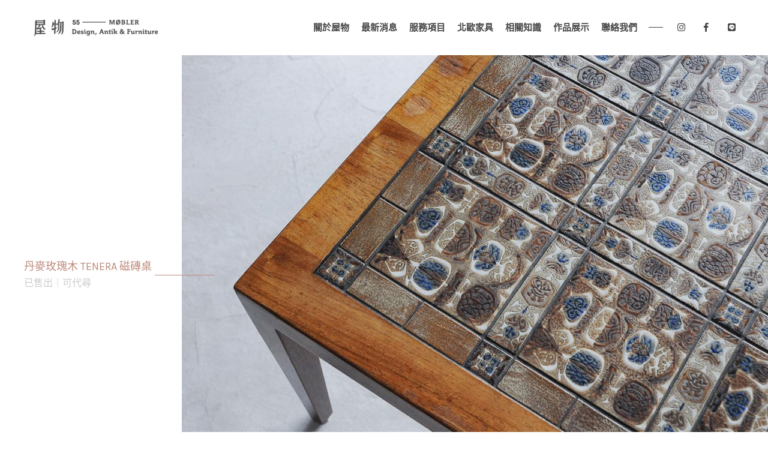

--- FILE ---
content_type: text/html; charset=UTF-8
request_url: https://www.55mobler.com/product/table/denmark-rosewood-tenera-tile-table-by-severin-hansen.html
body_size: 7342
content:
<!DOCTYPE html><html lang="zh-Hans-TW"><head><title>丹麥玫瑰木 TENERA 磁磚桌 by Severin Hansen for Haslev Møbelsnedkeri - 桌 - 北歐家具-屋物北歐丹麥家具</title><meta name="keywords" content="磁磚桌,丹麥磁磚桌,TENERA 磁磚,皇家哥本哈根"><meta name="description" content="麥玫瑰木 TENERA 磁磚桌，玫瑰木、磁磚與簡單線條的組合，十分簡約，且不失豐富表現。"><script type="application/ld+json">[{"@context":"https:\/\/schema.org","@type":"BreadcrumbList","itemListElement":[{"@type":"ListItem","position":1,"name":"\u5317\u6b50\u5bb6\u5177-\u5c4b\u7269\u5317\u6b50\u4e39\u9ea5\u5bb6\u5177","item":"https:\/\/www.55mobler.com\/"},{"@type":"ListItem","position":2,"name":"\u5317\u6b50\u5bb6\u5177 PRODUCT","item":"https:\/\/www.55mobler.com\/product.html"},{"@type":"ListItem","position":3,"name":"\u684c","item":"https:\/\/www.55mobler.com\/product\/table.html"},{"@type":"ListItem","position":4,"name":"\u4e39\u9ea5\u73ab\u7470\u6728 TENERA \u78c1\u78da\u684c","item":"https:\/\/www.55mobler.com\/product\/table\/denmark-rosewood-tenera-tile-table-by-severin-hansen.html"}]},{"@context":"https:\/\/schema.org","@type":"WebSite","url":"https:\/\/www.55mobler.com\/","potentialAction":{"@type":"SearchAction","target":"https:\/\/www.55mobler.com\/search.html?name={search_term_string}","query-input":"required name=search_term_string"}},{"@context":"https:\/\/schema.org","@type":"Organization","url":"https:\/\/www.55mobler.com","logo":"https:\/\/www.55mobler.com\/web\/userfile\/images_thumbs\/favi.32x32.max.png"}]</script><meta charset="utf-8"><meta http-equiv="X-UA-Compatible" content="IE=edge"><meta name="viewport" content="width=device-width, initial-scale=1.0"><meta name="og:title" content="丹麥玫瑰木 TENERA 磁磚桌 by Severin Hansen for Haslev Møbelsnedkeri "><meta name="og:description" content="玫瑰木、磁磚與簡單線條的組合，十分簡約，且不失豐富表現。"><meta name="og:image" content="https://www.55mobler.com/web/userfile/images_thumbs/product/table/denmark-rosewood-tenera-tile-table-by-severin-hansen/denmark-rosewood-tenera-tile-table-by-severin-hansen-01.0x0.resize.jpg"><meta name="og:site_name" content="北歐家具-屋物北歐丹麥家具"><link rel="shortcut icon" href="/web/userfile/images_thumbs/favi.30x30.cutting.png" /><link rel="apple-touch-icon" sizes="57x57" href="/web/userfile/images_thumbs/apple-touch-icon.57x57.cutting.png" /><link rel="apple-touch-icon" sizes="72x72" href="/web/userfile/images_thumbs/apple-touch-icon.72x72.cutting.png" /><link rel="apple-touch-icon" sizes="114x114" href="/web/userfile/images_thumbs/apple-touch-icon.114x114.cutting.png" /><link rel="apple-touch-icon" sizes="152x152" href="/web/userfile/images_thumbs/apple-touch-icon.152x152.cutting.png" /><meta name="google-site-verification" content="vi657L9LIJrEw48DQTCYEFDzhClneYCq2nTxYBw47Io" /><style> @import url('https://fonts.googleapis.com/css?family=Karla&display=swap'); html, body, div, span, applet, object, iframe, h1, h2, h3, h4, h5, h6, p, blockquote, pre, a, abbr, acronym, address, big, cite, code, del, dfn, em, img, ins, kbd, q, s, samp, small, strike, strong, sub, sup, tt, var, b, u, i, center, dl, dt, dd, ol, ul, li, fieldset, form, label, legend, table, caption, tbody, tfoot, thead, tr, th, td, article, aside, canvas, details, embed, figure, figcaption, footer, header, hgroup, menu, nav, output, ruby, section, summary, time, mark, audio, video, input[type=number], input[type=text], input[type=password], input[type=date], input[type=time], input[type=email], textarea, button, select { margin: 0; padding: 0; border: 0; font-style: normal; word-break: break-all; -webkit-box-sizing: border-box; -moz-box-sizing: border-box; box-sizing: border-box; vertical-align: baseline; -moz-appearance: none; -webkit-appearance: none; border-radius: 0; font-weight: normal; } * { touch-action: pan-y; } html { font-size: 15px; } h1, h2, h3, h4, h5 { font-size: 100%; } body { font-family: 'Karla', 'Noto Sans TC', '微軟正黑體', sans-serif; } *[data-toUrl], label, button, *[data-setActive] { cursor: pointer; } button { background-color: transparent; } button, a, img { transition: all .2s ease-out 0s; } img { height: auto; } article, aside, details, figcaption, figure, footer, header, hgroup, menu, nav, section { display: block; } body { line-height: 1; } ol, ul { list-style: none; } blockquote, q { quotes: none; } blockquote:before, blockquote:after, q:before, q:after { content: ''; content: none; } table { border-collapse: collapse; border-spacing: 0; } picture, img { display: block; max-width: 100%; } a, a:hover, a:focus, textarea:focus, input:focus, button:focus, select { outline: none; text-decoration: none; } .nav nav { margin-bottom: 20px; } .nav nav ul { display: flex; flex-direction: row; flex-wrap: wrap; align-items: stretch; justify-content: flex-start; justify-content: flex-end; color: #7f7f7f; font-size: 90%; } .nav nav ul li::after { content: '/'; padding-left: 5px; padding-right: 5px; } .nav nav ul li a { color: #bb897b; } .nav nav ul li:last-child::after { display: none; } .nav nav ul li:last-child a { color: #7f7f7f; } .wrap { width: 100%; } @media (min-width: 1601px) { .wrap { padding-left: calc((100% - 1600px) / 2); padding-right: calc((100% - 1600px) / 2); } } @media (max-width: 1600px) { .wrap { padding-left: calc((100% - 1200px) / 2); padding-right: calc((100% - 1200px) / 2); } } @media (max-width: 1200px) { .wrap { padding-left: calc((100% - 1024px) / 2); padding-right: calc((100% - 1024px) / 2); } } @media (max-width: 1024px) { .wrap { padding-left: 20px; padding-right: 20px; } } .m-wrap { width: 100%; } @media (min-width: 1025px) { .m-wrap { padding-left: calc((100% - 1004px) / 2); padding-right: calc((100% - 1004px) / 2); } } @media (max-width: 1024px) { .m-wrap { padding-left: 20px; padding-right: 20px; } } .pic, a picture, *[data-toUrl] picture { overflow: hidden; } .pic img, a picture img, *[data-toUrl] picture img { transform: scale(1,1); transition: all .5s ease-out; } .pic img:hover, a picture img:hover, *[data-toUrl] picture img:hover { transform: scale(1.2,1.2); } .pic img.nore:hover, a picture img.nore:hover, *[data-toUrl] picture img.nore:hover { transform: scale(1,1); } #head { display: flex; flex-direction: row; flex-wrap: wrap; align-items: stretch; justify-content: flex-start; align-items: center; padding-top: 30px; padding-bottom: 30px; } #head >a img { height: 30px; } #head #main_menu { display: flex; flex-direction: row; flex-wrap: wrap; align-items: stretch; justify-content: flex-start; justify-content: flex-end; flex: 1; } #head #main_menu li { padding: 0 10px; } #head #main_menu li a { font-weight: 600; color: #474747; } #head #main_menu li a:hover { color: #bb897b; } #head #social_list { display: flex; flex-direction: row; flex-wrap: wrap; align-items: stretch; justify-content: flex-start; } #head #social_list li { padding: 0 5px; } #head #social_list li button { position: relative; } #head #social_list li button::after { content: ' '; width: 24px; height: 1px; background: #474747; position: absolute; top: 15px; left: 4px; } #head #social_list li >* { width: 32px; height: 32px; line-height: 32px; text-align: center; display: block; color: #474747; } #head #social_list li >*:hover { color: #bb897b; } @media (max-width: 1024px) { #head { padding: 10px; } #head #main_menu { display: none; } #head #social_list { width: auto; flex: 1; justify-content: flex-end; } #head #social_list >li:first-child { order: 99; } #head #social_list >li:first-child button::after { top: 8px; } #head #social_list >li:first-child button::before { content: ' '; width: 24px; height: 7px; border-top: 1px solid #474747; border-bottom: 1px solid #474747; position: absolute; top: 15px; left: 4px; } #head.active { background: rgba(255,255,255,0); } #head.active #main_menu { display: block; width: 100%; height: 100vh; position: fixed; left: 0px; top: 0px; background-color: #cabaac; background-repeat: no-repeat; background-position: center; z-index: 30000; padding: 65px 5px 5px 5px; } #head.active #main_menu li a { display: block; padding: 20px 0; text-align: center; } #head.active #main_menu li a:hover { color: #666; } #head.active #social_list { position: fixed; right: 10px; top: 10px; z-index: 30001; } #head.active #social_list li button::after, #head.active #social_list li button::before { transition: all .2s ease-out 0s; border: 0px; height: 1px; background: #474747; } #head.active #social_list li button::after { top: 15px; transform: rotate(45deg); } #head.active #social_list li button::before { transform: rotate(-45deg); } } #contact { background: #cabaac; text-align: center; padding: 100px 20px; color: #fff; line-height: 150%; } #contact a { color: #fff; } #contact a:hover { color: #474747; } #contact h5 { margin-bottom: 40px; font-size: 120%; } #contact h5 a { border-bottom: 1px solid #fff; } #contact h5 a:hover { border-color: #474747; transition: all .2s ease-out 0s; } #contact p { margin-bottom: 40px; } #contact .url { padding: 20px 100px; display: inline-block; border: 1px solid #fff; -webkit-border-radius: 5px; -moz-border-radius: 5px; border-radius: 5px; font-size: 110%; } #contact .url span { display: inline-block; padding-left: 50px; position: relative; } #contact .url span::before { position: absolute; width: 45px; height: 1px; background: #fff; left: 0px; top: 50%; content: ' '; } #contact .url:hover span::before { transition: all .2s ease-out 0s; background: #474747; } footer { padding: 50px 20px; text-align: center; } footer::before { height: 100px; background: #474747; width: 1px; margin-left: auto; margin-right: auto; margin-bottom: 20px; content: ' '; display: block; } footer picture { width: 100px; margin-left: auto; margin-right: auto; margin-bottom: 40px; } footer address { margin-bottom: 20px; } footer address a { color: #474747; margin-bottom: 10px; display: block; } footer address a:hover { color: #bb897b; } footer ul { display: flex; flex-direction: row; flex-wrap: wrap; align-items: center; justify-content: center; } footer ul li { padding: 10px 5px; } footer ul li a { color: #474747; } footer ul li a:hover { color: #bb897b; } footer ul li a.fa { font-size: 120%; } #copyright { font-size: 80%; text-align: center; margin-bottom: 50px; color: #ccc; } #copyright a { color: #ccc; } #line-button { display: none; } @media (max-width: 979px) { #line-button { display: block; position: fixed; right: 10px; bottom: 10px; color: #00c300; font-size: 50px; background: #fff; padding: 5px; border-radius: 10px; } #line-button i { color: #00c300; display: block; } } header { margin-bottom: 20px; display: flex; flex-direction: row; flex-wrap: wrap; align-items: center; justify-content: flex-end; } @media (min-width: 1601px) { header { padding-left: calc(50% - 800px); } } @media (max-width: 1600px) { header { padding-left: calc((100% - 1200px) / 2); } } @media (max-width: 1200px) { header { padding-left: calc((100% - 1024px) / 2); } } header h1 { color: #bb897b; padding-right: 50px; font-size: 120%; position: relative; } header h1::after { width: 100px; height: 1px; background: #bb897b; content: ' '; position: absolute; top: 50%; right: -55px; } header picture { flex: 1; } header picture img { width: 100%; } @media (max-width: 500px) { header { display: block; padding: 0px; position: relative; } header h1 { background: rgba(0,0,0,0.5); padding: 20px 130px 20px 20px; position: absolute; left: 0; bottom: 10px; } header h1::after { right: 20px; } } nav { margin-bottom: 20px; } nav ul { display: flex; flex-direction: row; flex-wrap: wrap; align-items: stretch; justify-content: flex-start; justify-content: flex-end; color: #7f7f7f; font-size: 90%; } nav ul li::after { content: '/'; padding-left: 5px; padding-right: 5px; } nav ul li a { color: #bb897b; } nav ul li:last-child::after { display: none; } nav ul li:last-child a { color: #7f7f7f; } header h1 { line-height: 150%; } header h1 span { display: block; color: #ccc; font-size: 90%; } .content { color: #474747; padding-top: 20px; padding-bottom: 50px; } .content h2, .content h3, .content h4 { margin: 10px 0; line-height: 150%; border-bottom: 1px solid #474747; display: inline-block; } .content p { margin: 10px 0; line-height: 150%; } .content a { color: #bb897b; } #photo_list { display: flex; flex-direction: row; flex-wrap: wrap; align-items: stretch; justify-content: flex-start; align-items: center; padding-bottom: 50px; } @media (min-width: 1600px) { #photo_list { padding-right: calc((100% - 1600px) / 2); } } @media (max-width: 1599px) { #photo_list { padding-right: calc((100% - 1200px) / 2); } } @media (max-width: 1200px) { #photo_list { padding-right: calc((100% - 1004) / 2); } } @media (max-width: 1024px) { #photo_list { padding-right: 0; } } #photo_list li { padding-left: 20px; width: calc(25%); } #photo_list li picture img { width: 100%; } #photo_list li:first-child { width: 50%; padding: 0px; } @media (max-width: 600px) { #photo_list li { width: calc(50%); padding: 10px; } #photo_list li:first-child { width: 100%; padding: 10px; } } #foot_photo { margin-bottom: 50px; } @media (min-width: 1600px) { #foot_photo { padding-left: calc((100% - 1600px) / 2); } } #foot_photo img { width: 100%; } #detail { display: flex; flex-direction: row; flex-wrap: wrap; align-items: stretch; justify-content: flex-start; color: #474747; margin-bottom: 100px; line-height: 150%; } #detail h3 { margin-bottom: 30px; font-size: 110%; width: 100%; } #detail h3 span { border-bottom: 1px solid #474747; } #detail dl { width: 25%; border-bottom: 1px solid #f5eee6; } #detail dl dt { padding-top: 30px; margin-bottom: 30px; } #detail dl dd { color: #7f7f7f; margin-bottom: 30px; } #detail dl dd a { color: #bb897b; } @media (max-width: 500px) { #detail dl { width: 50%; } } #item-form { padding-bottom: 50px; } #item-form h3 { margin-bottom: 30px; font-size: 110%; width: 100%; } #item-form h3 span { border-bottom: 1px solid #474747; } #item-form form { display: flex; flex-direction: row; flex-wrap: wrap; align-items: stretch; justify-content: flex-start; } #item-form form .col-6 { width: 50%; } #item-form form .col-12 { width: 100%; } #item-form form .button { text-align: right; } #item-form form .button button { padding: 10px 10px 10px 50px; position: relative; font-size: 120%; color: #bb897b; } #item-form form .button button::before { content: ' '; width: 45px; height: 1px; background: #bb897b; position: absolute; left: 0px; top: 50%; } #item-form form .button button:disabled { color: #ccc; } #item-form form .button button:disabled::before { background: #ccc; } #item-form form .form-group { display: flex; flex-direction: row; flex-wrap: wrap; align-items: stretch; justify-content: flex-start; color: #7f7f7f; } #item-form form .form-group label { padding: 5px 0 5px 0; width: 100px; } #item-form form .form-group .form-control { margin-bottom: 20px; width: calc(100% - 100px); } #item-form form .form-group .form-control input, #item-form form .form-group .form-control select, #item-form form .form-group .form-control textarea { width: 100%; border-bottom: 1px solid #f5eee6; padding: 5px 3px; } #item-form form .form-group .form-control textarea { height: 50px; } #item-form form .form-group.has-error { color: #a00; } #item-form form .form-group.has-error p { padding: 10px 0; } #head.active #main_menu{background-image:url("/web/userfile/images_thumbs/bg.0x0.resize.png")} </style><link rel="preload" crossorigin="anonymous" as="font" href="/web/tpl/font/fa-brands-400.woff2"></head><body><div id="head" class="wrap"><a href="/" title="北歐家具-屋物北歐丹麥家具"><picture><img class="nore" src="/web/userfile/images_thumbs/lo-02.240x30.resize.png" width="240" height="30"></picture></a><ul id="main_menu" data-setActive="#head"><li><a href="/about.html" title="關於屋物北歐家具 55-MOBLER">關於屋物</a></li><li><a href="/news.html" title="最新消息 NEWS">最新消息</a></li><li><a href="/service.html" title="服務項目 SERVICE">服務項目</a></li><li><a href="/product.html" title="北歐家具 PRODUCT">北歐家具</a></li><li><a href="/knowledge.html" title="家具知識 KNOWLEDGE">相關知識</a></li><li><a href="/gallery.html" title="作品展示 GALLERY">作品展示</a></li><li><a href="/contact_us.html" title="聯絡屋物北歐家具 CONTACT US">聯絡我們</a></li></ul><ul id="social_list"><li><button type="button" data-setActive="#head"></button></li><li><a href="//www.instagram.com/55mobler/" rel="nofollow"><i class="fab fa-instagram"></i></a></li><li><a href="//www.facebook.com/55Mobler/" rel="nofollow"><i class="fab fa-facebook-f"></i></a></li><li><a href="//line.me/R/ti/p/%40183baclb" rel="nofollow"><i class="fab fa-line"></i></a></li></ul></div><div id="body"><header><h1>丹麥玫瑰木 TENERA 磁磚桌 <span class="s">已售出｜可代尋</span></h1><picture class="sale"><img src="/web/userfile/images_thumbs/product/table/denmark-rosewood-tenera-tile-table-by-severin-hansen/denmark-rosewood-tenera-tile-table-by-severin-hansen-01.0x0.resize.jpg" alt="丹麥玫瑰木 TENERA 磁磚桌" title="丹麥玫瑰木 TENERA 磁磚桌"></picture></header><nav class="wrap"><ul><li><a href="/" title="北歐家具-屋物北歐丹麥家具">首頁</a></li><li><a href="/product.html" title="北歐老件家具與藝術作品 PRODUCT">北歐老件家具與藝術作品 PRODUCT</a></li><li><a href="/product/table.html" title="桌">桌</a></li><li><a href="/product/table/denmark-rosewood-tenera-tile-table-by-severin-hansen.html" title="丹麥玫瑰木 TENERA 磁磚桌 by Severin Hansen for Haslev Møbelsnedkeri ">丹麥玫瑰木 TENERA 磁磚桌 by Severin Hansen for Haslev Møbelsnedkeri </a></li></ul></nav><main><article><div class="content m-wrap"><h2>使用TENERA系列磁磚設計的咖啡桌</h2><p>由Severin Hansen設計的磁磚桌，是使用皇家哥本哈根TENERA系列的磁磚，由挪威設計師 Grethe Helland所設計。玫瑰木、磁磚與簡單線條的組合，是十分簡約，且不失豐富表現的作品！</p></div><ul id="photo_list"><li><picture><img data-src="/web/userfile/images_thumbs/product/table/denmark-rosewood-tenera-tile-table-by-severin-hansen/denmark-rosewood-tenera-tile-table-by-severin-hansen-02.0x0.resize.jpg" title="玫瑰木 TENERA 磁磚桌" alt="玫瑰木 TENERA 磁磚桌"></picture></li><li><picture><img data-src="/web/userfile/images_thumbs/product/table/denmark-rosewood-tenera-tile-table-by-severin-hansen/denmark-rosewood-tenera-tile-table-by-severin-hansen-03.418x592.cutting.jpg" title="丹麥玫瑰木磁磚桌" alt="丹麥玫瑰木磁磚桌"></picture></li><li><picture><img data-src="/web/userfile/images_thumbs/product/table/denmark-rosewood-tenera-tile-table-by-severin-hansen/denmark-rosewood-tenera-tile-table-by-severin-hansen-04.418x592.cutting.jpg" title="丹麥TENERA 磁磚桌" alt="丹麥TENERA 磁磚桌"></picture></li></ul><div class="content m-wrap"><h2>將簡約表現得非常內斂、卻也個性強烈的設計師</h2><p>Severin Hansen是丹麥二十世紀中期，將「簡約」表現得非常內斂卻也個性強烈的家具設計師，更是非常具影響力的家具設計師之一。他的作品大多都是與知名人士合作，讓他贏得一定的聲譽。他在木材選用十分注重，大多都是選擇高貴的柚木、玫瑰木或桃花心木做材料。</p><p>他的許多家具也是由Haslev M&oslash;belsnedkeri 所製造，因為 Haslev 是以木材方面上最為出名。</p><p>Severin Hansen 的作品呈現現代北歐設計風格，在他的設計作品中，尤其在邊桌的收邊設計，特別受到歡迎，更令人印象深刻。</p></div><picture id="foot_photo"><img data-src="/web/userfile/images_thumbs/product/table/denmark-rosewood-tenera-tile-table-by-severin-hansen/denmark-rosewood-tenera-tile-table-by-severin-hansen-05.0x0.resize.jpg" title="丹麥玫瑰木 TENERA 磁磚桌" alt="丹麥玫瑰木 TENERA 磁磚桌"></picture><div id="detail" class="m-wrap"><h3><span>產品規格</span></h3><dl><dt>年份</dt><dd>1960s</dd></dl><dl><dt>設計</dt><dd>Severin Hansen</dd></dl><dl><dt>製造</dt><dd>Haslev</dd></dl><dl><dt>產地</dt><dd>丹麥</dd></dl><dl><dt>材質</dt><dd>玫瑰木、皇家哥本哈根磁磚</dd></dl><dl><dt>尺寸</dt><dd>寬92.5 深92.5 高55 (cm)</dd></dl><dl><dt>售價</dt><dd> 歡迎於<a href="/contact_us.html?content=我想了解(丹麥玫瑰木 TENERA 磁磚桌)">聯絡我們</a>填寫表單，<br /> 或透過<a href="//line.me/R/ti/p/%40183baclb" rel="nofollow" target="_blank">LINE(ID: @183baclb)</a>詢問。 </dd></dl></div></article></main><div class="m-wrap" id="item-form"><h3><span>詢價</span></h3><form method="post" action="/form/save/12" data-toggle="form_check" class="row" data-id="12"><input type="hidden" name="form_article" value="25552"><div class="col-12"><div class="form-group text" ><label for="input87">姓名</label><div class="form-control"><input type="text" id="input87" name="data[87]" placeholder="請輸入姓名" data-error="" data-re="not_null"></div></div></div><div class="col-12"><div class="form-group text" ><label for="input88">連絡電話</label><div class="form-control"><input type="text" id="input88" name="data[88]" placeholder="" data-error="" data-re="not_null"></div></div></div><div class="col-12"><div class="form-group email" ><label for="input89">信箱</label><div class="form-control"><input type="email" id="input89" name="data[89]" placeholder="請輸入信箱" data-error="" data-re="email"></div></div></div><div class="col-6"></div><div class="col-6 button"><button type="submit">送出</button></div></form></div></div><div id="contact"><h5><a href="/contact_us.html" title="聯絡屋物北歐家具">聯絡我們</a></h5><p>歡迎來到鹽埕門市，和屋物坐坐聊聊<br /> 一同感受北歐丹麥家具的魅力，<br /> 與藝文生活的美好。</p><a href="https://line.me/R/ti/p/%40183baclb" class="url" title="聯絡屋物北歐家具"><span>立即詢問</span></a></div><footer><picture><img data-src="/web/userfile/images_thumbs/lo-03.100x0.resize.png" alt="北歐家具-屋物北歐丹麥家具" /></picture><address><a href="//maps.google.com.tw/maps?f=q&hl=zh-TW&geocode=&q=%E9%AB%98%E9%9B%84%E5%B8%82%E9%B9%BD%E5%9F%95%E5%8D%80%E5%A4%A7%E5%8B%87%E8%B7%AF72-1%E8%99%9F" title="MAP">MAP / 高雄市鹽埕區大勇路72-1號</a><a href="tel:0912-119-030" title="TEL">TEL / 0912-119-030</a><a href="mailto:55mobler@gmail.com" title="EMAIL">EMAIL / 55mobler@gmail.com</a></address><ul><li><a href="//www.instagram.com/55mobler/" class="fab fa-instagram" rel="nofollow"></a></li><li><a href="//www.facebook.com/55Mobler/" class="fab fa-facebook-f" rel="nofollow"></a></li><li><a href="//line.me/R/ti/p/%40183baclb" class="fab fa-line" rel="nofollow"></a></li></ul><ul><li><a href="/about.html" title="關於屋物北歐家具 55-MOBLER">關於屋物</a></li><li><a href="/news.html" title="最新消息 NEWS">最新消息</a></li><li><a href="/service.html" title="服務項目 SERVICE">服務項目</a></li><li><a href="/product.html" title="北歐家具 PRODUCT">北歐家具</a></li><li><a href="/knowledge.html" title="家具知識 KNOWLEDGE">相關知識</a></li><li><a href="/gallery.html" title="作品展示 GALLERY">作品展示</a></li><li><a href="/contact_us.html" title="聯絡屋物北歐家具 CONTACT US">聯絡我們</a></li></ul></footer><div id="copyright"> Copyright 2020 | All Rights Reserved | Powered by <a href="//www.dahe-idea.com/" title="高雄網頁設計">大禾電子商務</a></p><a href="https://line.me/R/ti/p/%40183baclb" id="line-button"><i class="fab fa-line"></i></a></body></html><script src="/web/tpl/55mobler/cache/js/product/data.js?g=20260117051839" async></script><script>function setCookie(cname,cvalue){var d=new Date();d.setTime(d.getTime()+(7*24*60*60*1e3));var expires="expires="+d.toGMTString();document.cookie=cname+"="+cvalue+"; "+expires} function getCookie(cname){var name=cname+"=",ca=document.cookie.split(';');for(var i=0;i<ca.length;i++){var c=ca[i].trim();if(c.indexOf(name)==0)return c.substring(name.length,c.length)};return""};var loadJSCSS=function(){var js=new Array(),css=new Array();css[0]='/web/tpl/55mobler/cache/style/font.css';if(getCookie('cache')==='true'){var re=/\.cache\./;if(typeof jQuery!='undefined')for(var i=0;i<js.length;i++)if(re.test(js[i])){var ss=window.document.createElement("script"),ref=window.document.getElementsByTagName("head")[0];ss.src=js[i]+'?g=1768598319';ss.async="async";ref.parentNode.appendChild(ss,ref);js.splice(i,1)};for(var i=0;i<css.length;i++)if(re.test(css[i])){var ss=window.document.createElement("link"),ref=window.document.getElementsByTagName("head")[0];ss.rel="stylesheet";ss.href=css[i]+'?g=1768598319';ss.media="all";ref.parentNode.appendChild(ss,ref);css.splice(i,1)}};if(getCookie('cache1224')==='true'){var re=/\.viewcache\./;if(typeof jQuery!='undefined')for(var i=0;i<js.length;i++)if(re.test(js[i])){var ss=window.document.createElement("script"),ref=window.document.getElementsByTagName("head")[0];ss.src=js[i]+'?g=1768598319';ss.async="async";ref.parentNode.appendChild(ss,ref);js.splice(i,1)};for(var i=0;i<css.length;i++)if(re.test(css[i])){var ss=window.document.createElement("link"),ref=window.document.getElementsByTagName("head")[0];ss.rel="stylesheet";ss.href=css[i]+'?g=1768598319';ss.media="all";ref.parentNode.appendChild(ss,ref);css.splice(i,1)}};var _loadJSCSS=function(){if(typeof jQuery!='undefined'){(function($){setCookie('cache','true');setCookie('cache1224','true');if($('*[data-youtube]').length>0)$.getScript('//www.youtube.com/iframe_api');$.each(js,function(){$.getScript(this)});$.each(css,function(){$('head').append($('<link />').attr({href:this+'?g=1768598319',rel:'stylesheet',media:'only x'}))});setTimeout(function(){$('link[media="only x"]').attr('media','all')},500)})(jQuery)}else setTimeout(_loadJSCSS,500)};_loadJSCSS()};loadJSCSS()</script><script>var tag=document.createElement('script');tag.src="//www.googletagmanager.com/gtag/js?id=UA-64632768-10";var firstScriptTag=document.getElementsByTagName('script')[0];firstScriptTag.parentNode.insertBefore(tag,firstScriptTag);window.dataLayer=window.dataLayer||[];var gtag=function(){dataLayer.push(arguments)};gtag("js",new Date());gtag("config","UA-64632768-10");var analytics=function(btn){var xmlHTTP;if(window.ActiveXObject){xmlHTTP=new ActiveXObject("Microsoft.XMLHTTP")}else if(window.XMLHttpRequest)xmlHTTP=new XMLHttpRequest();var url=(btn==undefined)?"/admin.php/analytics/index/25552?pathname="+location.pathname:"/admin.php/analytics/button/25552/"+btn;xmlHTTP.open("GET",url,true);xmlHTTP.onreadystatechange=function(){if(xmlHTTP.readyState==4&&xmlHTTP.status==200)if(xmlHTTP.responseText=="UPDATE")window.location.reload()};xmlHTTP.send(null)};analytics();var a=document.getElementsByTagName("a");for(var i=0;i<a.length;i++)if(a[i].getAttribute("data-track")!==null)a[i].onclick=function(){analytics(this.getAttribute("data-track"))}</script>

--- FILE ---
content_type: text/html; charset=UTF-8
request_url: https://www.55mobler.com/form/ajax_get_config/12
body_size: -31
content:
[{"id":"87","system_username":"55mobler","config_id":"12","name":"\u59d3\u540d","input_type":"text","check_type":"not_null","error_msg":null,"msg":"\u8acb\u8f38\u5165\u59d3\u540d","show_table":"1","show_view":null,"size":"12","order_id":"0","data_list":[]},{"id":"88","system_username":"55mobler","config_id":"12","name":"\u9023\u7d61\u96fb\u8a71","input_type":"text","check_type":"not_null","error_msg":null,"msg":null,"show_table":"1","show_view":null,"size":"12","order_id":"1","data_list":[]},{"id":"89","system_username":"55mobler","config_id":"12","name":"\u4fe1\u7bb1","input_type":"email","check_type":"not_null","error_msg":null,"msg":"\u8acb\u8f38\u5165\u4fe1\u7bb1","show_table":"1","show_view":null,"size":"12","order_id":"2","data_list":[]}]

--- FILE ---
content_type: text/css
request_url: https://www.55mobler.com/web/tpl/55mobler/cache/style/font.css?g=1768598319
body_size: 43173
content:
.nav nav { margin-bottom: 20px; } .nav nav ul { display: flex; flex-direction: row; flex-wrap: wrap; align-items: stretch; justify-content: flex-start; justify-content: flex-end; color: #7f7f7f; font-size: 90%; } .nav nav ul li::after { content: '/'; padding-left: 5px; padding-right: 5px; } .nav nav ul li a { color: #bb897b; } .nav nav ul li:last-child::after { display: none; } .nav nav ul li:last-child a { color: #7f7f7f; } .fa, .fas, .far, .fal, .fab { -moz-osx-font-smoothing: grayscale; -webkit-font-smoothing: antialiased; display: inline-block; font-style: swap; font-variant: normal; text-rendering: auto; line-height: 1; } .fa-lg { font-size: 1.33333em; line-height: 0.75em; vertical-align: -0.0667em; } .fa-xs { font-size: .75em; } .fa-sm { font-size: .875em; } .fa-1x { font-size: 1em; } .fa-2x { font-size: 2em; } .fa-3x { font-size: 3em; } .fa-4x { font-size: 4em; } .fa-5x { font-size: 5em; } .fa-6x { font-size: 6em; } .fa-7x { font-size: 7em; } .fa-8x { font-size: 8em; } .fa-9x { font-size: 9em; } .fa-10x { font-size: 10em; } .fa-fw { text-align: center; width: 1.25em; } .fa-ul { list-style-type: none; margin-left: 2.5em; padding-left: 0; } .fa-ul > li { position: relative; } .fa-li { left: -2em; position: absolute; text-align: center; width: 2em; line-height: inherit; } .fa-border { border: solid 0.08em #eee; border-radius: .1em; padding: .2em .25em .15em; } .fa-pull-left { float: left; } .fa-pull-right { float: right; } .fa.fa-pull-left, .fas.fa-pull-left, .far.fa-pull-left, .fal.fa-pull-left, .fab.fa-pull-left { margin-right: .3em; } .fa.fa-pull-right, .fas.fa-pull-right, .far.fa-pull-right, .fal.fa-pull-right, .fab.fa-pull-right { margin-left: .3em; } .fa-spin { -webkit-animation: fa-spin 2s infinite linear; animation: fa-spin 2s infinite linear; } .fa-pulse { -webkit-animation: fa-spin 1s infinite steps(8); animation: fa-spin 1s infinite steps(8); } @-webkit-keyframes fa-spin { 0% { -webkit-transform: rotate(0deg); transform: rotate(0deg); } 100% { -webkit-transform: rotate(360deg); transform: rotate(360deg); } } @keyframes fa-spin { 0% { -webkit-transform: rotate(0deg); transform: rotate(0deg); } 100% { -webkit-transform: rotate(360deg); transform: rotate(360deg); } } .fa-rotate-90 { -ms-filter: "progid:DXImageTransform.Microsoft.BasicImage(rotation=1)"; -webkit-transform: rotate(90deg); transform: rotate(90deg); } .fa-rotate-180 { -ms-filter: "progid:DXImageTransform.Microsoft.BasicImage(rotation=2)"; -webkit-transform: rotate(180deg); transform: rotate(180deg); } .fa-rotate-270 { -ms-filter: "progid:DXImageTransform.Microsoft.BasicImage(rotation=3)"; -webkit-transform: rotate(270deg); transform: rotate(270deg); } .fa-flip-horizontal { -ms-filter: "progid:DXImageTransform.Microsoft.BasicImage(rotation=0, mirror=1)"; -webkit-transform: scale(-1,1); transform: scale(-1,1); } .fa-flip-vertical { -ms-filter: "progid:DXImageTransform.Microsoft.BasicImage(rotation=2, mirror=1)"; -webkit-transform: scale(1,-1); transform: scale(1,-1); } .fa-flip-horizontal.fa-flip-vertical { -ms-filter: "progid:DXImageTransform.Microsoft.BasicImage(rotation=2, mirror=1)"; -webkit-transform: scale(-1,-1); transform: scale(-1,-1); } :root .fa-rotate-90, :root .fa-rotate-180, :root .fa-rotate-270, :root .fa-flip-horizontal, :root .fa-flip-vertical { -webkit-filter: none; filter: none; } .fa-stack { display: inline-block; height: 2em; line-height: 2em; position: relative; vertical-align: middle; width: 2em; } .fa-stack-1x, .fa-stack-2x { left: 0; position: absolute; text-align: center; width: 100%; } .fa-stack-1x { line-height: inherit; } .fa-stack-2x { font-size: 2em; } .fa-inverse { color: #fff; } .fa-500px:before { content: "\f26e"; } .fa-accessible-icon:before { content: "\f368"; } .fa-accusoft:before { content: "\f369"; } .fa-address-book:before { content: "\f2b9"; } .fa-address-card:before { content: "\f2bb"; } .fa-adjust:before { content: "\f042"; } .fa-adn:before { content: "\f170"; } .fa-adversal:before { content: "\f36a"; } .fa-affiliatetheme:before { content: "\f36b"; } .fa-algolia:before { content: "\f36c"; } .fa-align-center:before { content: "\f037"; } .fa-align-justify:before { content: "\f039"; } .fa-align-left:before { content: "\f036"; } .fa-align-right:before { content: "\f038"; } .fa-allergies:before { content: "\f461"; } .fa-amazon:before { content: "\f270"; } .fa-amazon-pay:before { content: "\f42c"; } .fa-ambulance:before { content: "\f0f9"; } .fa-american-sign-language-interpreting:before { content: "\f2a3"; } .fa-amilia:before { content: "\f36d"; } .fa-anchor:before { content: "\f13d"; } .fa-android:before { content: "\f17b"; } .fa-angellist:before { content: "\f209"; } .fa-angle-double-down:before { content: "\f103"; } .fa-angle-double-left:before { content: "\f100"; } .fa-angle-double-right:before { content: "\f101"; } .fa-angle-double-up:before { content: "\f102"; } .fa-angle-down:before { content: "\f107"; } .fa-angle-left:before { content: "\f104"; } .fa-angle-right:before { content: "\f105"; } .fa-angle-up:before { content: "\f106"; } .fa-angrycreative:before { content: "\f36e"; } .fa-angular:before { content: "\f420"; } .fa-app-store:before { content: "\f36f"; } .fa-app-store-ios:before { content: "\f370"; } .fa-apper:before { content: "\f371"; } .fa-apple:before { content: "\f179"; } .fa-apple-pay:before { content: "\f415"; } .fa-archive:before { content: "\f187"; } .fa-arrow-alt-circle-down:before { content: "\f358"; } .fa-arrow-alt-circle-left:before { content: "\f359"; } .fa-arrow-alt-circle-right:before { content: "\f35a"; } .fa-arrow-alt-circle-up:before { content: "\f35b"; } .fa-arrow-circle-down:before { content: "\f0ab"; } .fa-arrow-circle-left:before { content: "\f0a8"; } .fa-arrow-circle-right:before { content: "\f0a9"; } .fa-arrow-circle-up:before { content: "\f0aa"; } .fa-arrow-down:before { content: "\f063"; } .fa-arrow-left:before { content: "\f060"; } .fa-arrow-right:before { content: "\f061"; } .fa-arrow-up:before { content: "\f062"; } .fa-arrows-alt:before { content: "\f0b2"; } .fa-arrows-alt-h:before { content: "\f337"; } .fa-arrows-alt-v:before { content: "\f338"; } .fa-assistive-listening-systems:before { content: "\f2a2"; } .fa-asterisk:before { content: "\f069"; } .fa-asymmetrik:before { content: "\f372"; } .fa-at:before { content: "\f1fa"; } .fa-audible:before { content: "\f373"; } .fa-audio-description:before { content: "\f29e"; } .fa-autoprefixer:before { content: "\f41c"; } .fa-avianex:before { content: "\f374"; } .fa-aviato:before { content: "\f421"; } .fa-aws:before { content: "\f375"; } .fa-backward:before { content: "\f04a"; } .fa-balance-scale:before { content: "\f24e"; } .fa-ban:before { content: "\f05e"; } .fa-band-aid:before { content: "\f462"; } .fa-bandcamp:before { content: "\f2d5"; } .fa-barcode:before { content: "\f02a"; } .fa-bars:before { content: "\f0c9"; } .fa-baseball-ball:before { content: "\f433"; } .fa-basketball-ball:before { content: "\f434"; } .fa-bath:before { content: "\f2cd"; } .fa-battery-empty:before { content: "\f244"; } .fa-battery-full:before { content: "\f240"; } .fa-battery-half:before { content: "\f242"; } .fa-battery-quarter:before { content: "\f243"; } .fa-battery-three-quarters:before { content: "\f241"; } .fa-bed:before { content: "\f236"; } .fa-beer:before { content: "\f0fc"; } .fa-behance:before { content: "\f1b4"; } .fa-behance-square:before { content: "\f1b5"; } .fa-bell:before { content: "\f0f3"; } .fa-bell-slash:before { content: "\f1f6"; } .fa-bicycle:before { content: "\f206"; } .fa-bimobject:before { content: "\f378"; } .fa-binoculars:before { content: "\f1e5"; } .fa-birthday-cake:before { content: "\f1fd"; } .fa-bitbucket:before { content: "\f171"; } .fa-bitcoin:before { content: "\f379"; } .fa-bity:before { content: "\f37a"; } .fa-black-tie:before { content: "\f27e"; } .fa-blackberry:before { content: "\f37b"; } .fa-blind:before { content: "\f29d"; } .fa-blogger:before { content: "\f37c"; } .fa-blogger-b:before { content: "\f37d"; } .fa-bluetooth:before { content: "\f293"; } .fa-bluetooth-b:before { content: "\f294"; } .fa-bold:before { content: "\f032"; } .fa-bolt:before { content: "\f0e7"; } .fa-bomb:before { content: "\f1e2"; } .fa-book:before { content: "\f02d"; } .fa-bookmark:before { content: "\f02e"; } .fa-bowling-ball:before { content: "\f436"; } .fa-box:before { content: "\f466"; } .fa-box-open:before { content: "\f49e"; } .fa-boxes:before { content: "\f468"; } .fa-braille:before { content: "\f2a1"; } .fa-briefcase:before { content: "\f0b1"; } .fa-briefcase-medical:before { content: "\f469"; } .fa-btc:before { content: "\f15a"; } .fa-bug:before { content: "\f188"; } .fa-building:before { content: "\f1ad"; } .fa-bullhorn:before { content: "\f0a1"; } .fa-bullseye:before { content: "\f140"; } .fa-burn:before { content: "\f46a"; } .fa-buromobelexperte:before { content: "\f37f"; } .fa-bus:before { content: "\f207"; } .fa-buysellads:before { content: "\f20d"; } .fa-calculator:before { content: "\f1ec"; } .fa-calendar:before { content: "\f133"; } .fa-calendar-alt:before { content: "\f073"; } .fa-calendar-check:before { content: "\f274"; } .fa-calendar-minus:before { content: "\f272"; } .fa-calendar-plus:before { content: "\f271"; } .fa-calendar-times:before { content: "\f273"; } .fa-camera:before { content: "\f030"; } .fa-camera-retro:before { content: "\f083"; } .fa-capsules:before { content: "\f46b"; } .fa-car:before { content: "\f1b9"; } .fa-caret-down:before { content: "\f0d7"; } .fa-caret-left:before { content: "\f0d9"; } .fa-caret-right:before { content: "\f0da"; } .fa-caret-square-down:before { content: "\f150"; } .fa-caret-square-left:before { content: "\f191"; } .fa-caret-square-right:before { content: "\f152"; } .fa-caret-square-up:before { content: "\f151"; } .fa-caret-up:before { content: "\f0d8"; } .fa-cart-arrow-down:before { content: "\f218"; } .fa-cart-plus:before { content: "\f217"; } .fa-cc-amazon-pay:before { content: "\f42d"; } .fa-cc-amex:before { content: "\f1f3"; } .fa-cc-apple-pay:before { content: "\f416"; } .fa-cc-diners-club:before { content: "\f24c"; } .fa-cc-discover:before { content: "\f1f2"; } .fa-cc-jcb:before { content: "\f24b"; } .fa-cc-mastercard:before { content: "\f1f1"; } .fa-cc-paypal:before { content: "\f1f4"; } .fa-cc-stripe:before { content: "\f1f5"; } .fa-cc-visa:before { content: "\f1f0"; } .fa-centercode:before { content: "\f380"; } .fa-certificate:before { content: "\f0a3"; } .fa-chart-area:before { content: "\f1fe"; } .fa-chart-bar:before { content: "\f080"; } .fa-chart-line:before { content: "\f201"; } .fa-chart-pie:before { content: "\f200"; } .fa-check:before { content: "\f00c"; } .fa-check-circle:before { content: "\f058"; } .fa-check-square:before { content: "\f14a"; } .fa-chess:before { content: "\f439"; } .fa-chess-bishop:before { content: "\f43a"; } .fa-chess-board:before { content: "\f43c"; } .fa-chess-king:before { content: "\f43f"; } .fa-chess-knight:before { content: "\f441"; } .fa-chess-pawn:before { content: "\f443"; } .fa-chess-queen:before { content: "\f445"; } .fa-chess-rook:before { content: "\f447"; } .fa-chevron-circle-down:before { content: "\f13a"; } .fa-chevron-circle-left:before { content: "\f137"; } .fa-chevron-circle-right:before { content: "\f138"; } .fa-chevron-circle-up:before { content: "\f139"; } .fa-chevron-down:before { content: "\f078"; } .fa-chevron-left:before { content: "\f053"; } .fa-chevron-right:before { content: "\f054"; } .fa-chevron-up:before { content: "\f077"; } .fa-child:before { content: "\f1ae"; } .fa-chrome:before { content: "\f268"; } .fa-circle:before { content: "\f111"; } .fa-circle-notch:before { content: "\f1ce"; } .fa-clipboard:before { content: "\f328"; } .fa-clipboard-check:before { content: "\f46c"; } .fa-clipboard-list:before { content: "\f46d"; } .fa-clock:before { content: "\f017"; } .fa-clone:before { content: "\f24d"; } .fa-closed-captioning:before { content: "\f20a"; } .fa-cloud:before { content: "\f0c2"; } .fa-cloud-download-alt:before { content: "\f381"; } .fa-cloud-upload-alt:before { content: "\f382"; } .fa-cloudscale:before { content: "\f383"; } .fa-cloudsmith:before { content: "\f384"; } .fa-cloudversify:before { content: "\f385"; } .fa-code:before { content: "\f121"; } .fa-code-branch:before { content: "\f126"; } .fa-codepen:before { content: "\f1cb"; } .fa-codiepie:before { content: "\f284"; } .fa-coffee:before { content: "\f0f4"; } .fa-cog:before { content: "\f013"; } .fa-cogs:before { content: "\f085"; } .fa-columns:before { content: "\f0db"; } .fa-comment:before { content: "\f075"; } .fa-comment-alt:before { content: "\f27a"; } .fa-comment-dots:before { content: "\f4ad"; } .fa-comment-slash:before { content: "\f4b3"; } .fa-comments:before { content: "\f086"; } .fa-compass:before { content: "\f14e"; } .fa-compress:before { content: "\f066"; } .fa-connectdevelop:before { content: "\f20e"; } .fa-contao:before { content: "\f26d"; } .fa-copy:before { content: "\f0c5"; } .fa-copyright:before { content: "\f1f9"; } .fa-couch:before { content: "\f4b8"; } .fa-cpanel:before { content: "\f388"; } .fa-creative-commons:before { content: "\f25e"; } .fa-credit-card:before { content: "\f09d"; } .fa-crop:before { content: "\f125"; } .fa-crosshairs:before { content: "\f05b"; } .fa-css3:before { content: "\f13c"; } .fa-css3-alt:before { content: "\f38b"; } .fa-cube:before { content: "\f1b2"; } .fa-cubes:before { content: "\f1b3"; } .fa-cut:before { content: "\f0c4"; } .fa-cuttlefish:before { content: "\f38c"; } .fa-d-and-d:before { content: "\f38d"; } .fa-dashcube:before { content: "\f210"; } .fa-database:before { content: "\f1c0"; } .fa-deaf:before { content: "\f2a4"; } .fa-delicious:before { content: "\f1a5"; } .fa-deploydog:before { content: "\f38e"; } .fa-deskpro:before { content: "\f38f"; } .fa-desktop:before { content: "\f108"; } .fa-deviantart:before { content: "\f1bd"; } .fa-diagnoses:before { content: "\f470"; } .fa-digg:before { content: "\f1a6"; } .fa-digital-ocean:before { content: "\f391"; } .fa-discord:before { content: "\f392"; } .fa-discourse:before { content: "\f393"; } .fa-dna:before { content: "\f471"; } .fa-dochub:before { content: "\f394"; } .fa-docker:before { content: "\f395"; } .fa-dollar-sign:before { content: "\f155"; } .fa-dolly:before { content: "\f472"; } .fa-dolly-flatbed:before { content: "\f474"; } .fa-donate:before { content: "\f4b9"; } .fa-dot-circle:before { content: "\f192"; } .fa-dove:before { content: "\f4ba"; } .fa-download:before { content: "\f019"; } .fa-draft2digital:before { content: "\f396"; } .fa-dribbble:before { content: "\f17d"; } .fa-dribbble-square:before { content: "\f397"; } .fa-dropbox:before { content: "\f16b"; } .fa-drupal:before { content: "\f1a9"; } .fa-dyalog:before { content: "\f399"; } .fa-earlybirds:before { content: "\f39a"; } .fa-edge:before { content: "\f282"; } .fa-edit:before { content: "\f044"; } .fa-eject:before { content: "\f052"; } .fa-elementor:before { content: "\f430"; } .fa-ellipsis-h:before { content: "\f141"; } .fa-ellipsis-v:before { content: "\f142"; } .fa-ember:before { content: "\f423"; } .fa-empire:before { content: "\f1d1"; } .fa-envelope:before { content: "\f0e0"; } .fa-envelope-open:before { content: "\f2b6"; } .fa-envelope-square:before { content: "\f199"; } .fa-envira:before { content: "\f299"; } .fa-eraser:before { content: "\f12d"; } .fa-erlang:before { content: "\f39d"; } .fa-ethereum:before { content: "\f42e"; } .fa-etsy:before { content: "\f2d7"; } .fa-euro-sign:before { content: "\f153"; } .fa-exchange-alt:before { content: "\f362"; } .fa-exclamation:before { content: "\f12a"; } .fa-exclamation-circle:before { content: "\f06a"; } .fa-exclamation-triangle:before { content: "\f071"; } .fa-expand:before { content: "\f065"; } .fa-expand-arrows-alt:before { content: "\f31e"; } .fa-expeditedssl:before { content: "\f23e"; } .fa-external-link-alt:before { content: "\f35d"; } .fa-external-link-square-alt:before { content: "\f360"; } .fa-eye:before { content: "\f06e"; } .fa-eye-dropper:before { content: "\f1fb"; } .fa-eye-slash:before { content: "\f070"; } .fa-facebook:before { content: "\f09a"; } .fa-facebook-f:before { content: "\f39e"; } .fa-facebook-messenger:before { content: "\f39f"; } .fa-facebook-square:before { content: "\f082"; } .fa-fast-backward:before { content: "\f049"; } .fa-fast-forward:before { content: "\f050"; } .fa-fax:before { content: "\f1ac"; } .fa-female:before { content: "\f182"; } .fa-fighter-jet:before { content: "\f0fb"; } .fa-file:before { content: "\f15b"; } .fa-file-alt:before { content: "\f15c"; } .fa-file-archive:before { content: "\f1c6"; } .fa-file-audio:before { content: "\f1c7"; } .fa-file-code:before { content: "\f1c9"; } .fa-file-excel:before { content: "\f1c3"; } .fa-file-image:before { content: "\f1c5"; } .fa-file-medical:before { content: "\f477"; } .fa-file-medical-alt:before { content: "\f478"; } .fa-file-pdf:before { content: "\f1c1"; } .fa-file-powerpoint:before { content: "\f1c4"; } .fa-file-video:before { content: "\f1c8"; } .fa-file-word:before { content: "\f1c2"; } .fa-film:before { content: "\f008"; } .fa-filter:before { content: "\f0b0"; } .fa-fire:before { content: "\f06d"; } .fa-fire-extinguisher:before { content: "\f134"; } .fa-firefox:before { content: "\f269"; } .fa-first-aid:before { content: "\f479"; } .fa-first-order:before { content: "\f2b0"; } .fa-firstdraft:before { content: "\f3a1"; } .fa-flag:before { content: "\f024"; } .fa-flag-checkered:before { content: "\f11e"; } .fa-flask:before { content: "\f0c3"; } .fa-flickr:before { content: "\f16e"; } .fa-flipboard:before { content: "\f44d"; } .fa-fly:before { content: "\f417"; } .fa-folder:before { content: "\f07b"; } .fa-folder-open:before { content: "\f07c"; } .fa-font:before { content: "\f031"; } .fa-font-awesome:before { content: "\f2b4"; } .fa-font-awesome-alt:before { content: "\f35c"; } .fa-font-awesome-flag:before { content: "\f425"; } .fa-fonticons:before { content: "\f280"; } .fa-fonticons-fi:before { content: "\f3a2"; } .fa-football-ball:before { content: "\f44e"; } .fa-fort-awesome:before { content: "\f286"; } .fa-fort-awesome-alt:before { content: "\f3a3"; } .fa-forumbee:before { content: "\f211"; } .fa-forward:before { content: "\f04e"; } .fa-foursquare:before { content: "\f180"; } .fa-free-code-camp:before { content: "\f2c5"; } .fa-freebsd:before { content: "\f3a4"; } .fa-frown:before { content: "\f119"; } .fa-futbol:before { content: "\f1e3"; } .fa-gamepad:before { content: "\f11b"; } .fa-gavel:before { content: "\f0e3"; } .fa-gem:before { content: "\f3a5"; } .fa-genderless:before { content: "\f22d"; } .fa-get-pocket:before { content: "\f265"; } .fa-gg:before { content: "\f260"; } .fa-gg-circle:before { content: "\f261"; } .fa-gift:before { content: "\f06b"; } .fa-git:before { content: "\f1d3"; } .fa-git-square:before { content: "\f1d2"; } .fa-github:before { content: "\f09b"; } .fa-github-alt:before { content: "\f113"; } .fa-github-square:before { content: "\f092"; } .fa-gitkraken:before { content: "\f3a6"; } .fa-gitlab:before { content: "\f296"; } .fa-gitter:before { content: "\f426"; } .fa-glass-martini:before { content: "\f000"; } .fa-glide:before { content: "\f2a5"; } .fa-glide-g:before { content: "\f2a6"; } .fa-globe:before { content: "\f0ac"; } .fa-gofore:before { content: "\f3a7"; } .fa-golf-ball:before { content: "\f450"; } .fa-goodreads:before { content: "\f3a8"; } .fa-goodreads-g:before { content: "\f3a9"; } .fa-google:before { content: "\f1a0"; } .fa-google-drive:before { content: "\f3aa"; } .fa-google-play:before { content: "\f3ab"; } .fa-google-plus:before { content: "\f2b3"; } .fa-google-plus-g:before { content: "\f0d5"; } .fa-google-plus-square:before { content: "\f0d4"; } .fa-google-wallet:before { content: "\f1ee"; } .fa-graduation-cap:before { content: "\f19d"; } .fa-gratipay:before { content: "\f184"; } .fa-grav:before { content: "\f2d6"; } .fa-gripfire:before { content: "\f3ac"; } .fa-grunt:before { content: "\f3ad"; } .fa-gulp:before { content: "\f3ae"; } .fa-h-square:before { content: "\f0fd"; } .fa-hacker-news:before { content: "\f1d4"; } .fa-hacker-news-square:before { content: "\f3af"; } .fa-hand-holding:before { content: "\f4bd"; } .fa-hand-holding-heart:before { content: "\f4be"; } .fa-hand-holding-usd:before { content: "\f4c0"; } .fa-hand-lizard:before { content: "\f258"; } .fa-hand-paper:before { content: "\f256"; } .fa-hand-peace:before { content: "\f25b"; } .fa-hand-point-down:before { content: "\f0a7"; } .fa-hand-point-left:before { content: "\f0a5"; } .fa-hand-point-right:before { content: "\f0a4"; } .fa-hand-point-up:before { content: "\f0a6"; } .fa-hand-pointer:before { content: "\f25a"; } .fa-hand-rock:before { content: "\f255"; } .fa-hand-scissors:before { content: "\f257"; } .fa-hand-spock:before { content: "\f259"; } .fa-hands:before { content: "\f4c2"; } .fa-hands-helping:before { content: "\f4c4"; } .fa-handshake:before { content: "\f2b5"; } .fa-hashtag:before { content: "\f292"; } .fa-hdd:before { content: "\f0a0"; } .fa-heading:before { content: "\f1dc"; } .fa-headphones:before { content: "\f025"; } .fa-heart:before { content: "\f004"; } .fa-heartbeat:before { content: "\f21e"; } .fa-hips:before { content: "\f452"; } .fa-hire-a-helper:before { content: "\f3b0"; } .fa-history:before { content: "\f1da"; } .fa-hockey-puck:before { content: "\f453"; } .fa-home:before { content: "\f015"; } .fa-hooli:before { content: "\f427"; } .fa-hospital:before { content: "\f0f8"; } .fa-hospital-alt:before { content: "\f47d"; } .fa-hospital-symbol:before { content: "\f47e"; } .fa-hotjar:before { content: "\f3b1"; } .fa-hourglass:before { content: "\f254"; } .fa-hourglass-end:before { content: "\f253"; } .fa-hourglass-half:before { content: "\f252"; } .fa-hourglass-start:before { content: "\f251"; } .fa-houzz:before { content: "\f27c"; } .fa-html5:before { content: "\f13b"; } .fa-hubspot:before { content: "\f3b2"; } .fa-i-cursor:before { content: "\f246"; } .fa-id-badge:before { content: "\f2c1"; } .fa-id-card:before { content: "\f2c2"; } .fa-id-card-alt:before { content: "\f47f"; } .fa-image:before { content: "\f03e"; } .fa-images:before { content: "\f302"; } .fa-imdb:before { content: "\f2d8"; } .fa-inbox:before { content: "\f01c"; } .fa-indent:before { content: "\f03c"; } .fa-industry:before { content: "\f275"; } .fa-info:before { content: "\f129"; } .fa-info-circle:before { content: "\f05a"; } .fa-instagram:before { content: "\f16d"; } .fa-internet-explorer:before { content: "\f26b"; } .fa-ioxhost:before { content: "\f208"; } .fa-italic:before { content: "\f033"; } .fa-itunes:before { content: "\f3b4"; } .fa-itunes-note:before { content: "\f3b5"; } .fa-jenkins:before { content: "\f3b6"; } .fa-joget:before { content: "\f3b7"; } .fa-joomla:before { content: "\f1aa"; } .fa-js:before { content: "\f3b8"; } .fa-js-square:before { content: "\f3b9"; } .fa-jsfiddle:before { content: "\f1cc"; } .fa-key:before { content: "\f084"; } .fa-keyboard:before { content: "\f11c"; } .fa-keycdn:before { content: "\f3ba"; } .fa-kickstarter:before { content: "\f3bb"; } .fa-kickstarter-k:before { content: "\f3bc"; } .fa-korvue:before { content: "\f42f"; } .fa-language:before { content: "\f1ab"; } .fa-laptop:before { content: "\f109"; } .fa-laravel:before { content: "\f3bd"; } .fa-lastfm:before { content: "\f202"; } .fa-lastfm-square:before { content: "\f203"; } .fa-leaf:before { content: "\f06c"; } .fa-leanpub:before { content: "\f212"; } .fa-lemon:before { content: "\f094"; } .fa-less:before { content: "\f41d"; } .fa-level-down-alt:before { content: "\f3be"; } .fa-level-up-alt:before { content: "\f3bf"; } .fa-life-ring:before { content: "\f1cd"; } .fa-lightbulb:before { content: "\f0eb"; } .fa-line:before { content: "\f3c0"; } .fa-link:before { content: "\f0c1"; } .fa-linkedin:before { content: "\f08c"; } .fa-linkedin-in:before { content: "\f0e1"; } .fa-linode:before { content: "\f2b8"; } .fa-linux:before { content: "\f17c"; } .fa-lira-sign:before { content: "\f195"; } .fa-list:before { content: "\f03a"; } .fa-list-alt:before { content: "\f022"; } .fa-list-ol:before { content: "\f0cb"; } .fa-list-ul:before { content: "\f0ca"; } .fa-location-arrow:before { content: "\f124"; } .fa-lock:before { content: "\f023"; } .fa-lock-open:before { content: "\f3c1"; } .fa-long-arrow-alt-down:before { content: "\f309"; } .fa-long-arrow-alt-left:before { content: "\f30a"; } .fa-long-arrow-alt-right:before { content: "\f30b"; } .fa-long-arrow-alt-up:before { content: "\f30c"; } .fa-low-vision:before { content: "\f2a8"; } .fa-lyft:before { content: "\f3c3"; } .fa-magento:before { content: "\f3c4"; } .fa-magic:before { content: "\f0d0"; } .fa-magnet:before { content: "\f076"; } .fa-male:before { content: "\f183"; } .fa-map:before { content: "\f279"; } .fa-map-marker:before { content: "\f041"; } .fa-map-marker-alt:before { content: "\f3c5"; } .fa-map-pin:before { content: "\f276"; } .fa-map-signs:before { content: "\f277"; } .fa-mars:before { content: "\f222"; } .fa-mars-double:before { content: "\f227"; } .fa-mars-stroke:before { content: "\f229"; } .fa-mars-stroke-h:before { content: "\f22b"; } .fa-mars-stroke-v:before { content: "\f22a"; } .fa-maxcdn:before { content: "\f136"; } .fa-medapps:before { content: "\f3c6"; } .fa-medium:before { content: "\f23a"; } .fa-medium-m:before { content: "\f3c7"; } .fa-medkit:before { content: "\f0fa"; } .fa-medrt:before { content: "\f3c8"; } .fa-meetup:before { content: "\f2e0"; } .fa-meh:before { content: "\f11a"; } .fa-mercury:before { content: "\f223"; } .fa-microchip:before { content: "\f2db"; } .fa-microphone:before { content: "\f130"; } .fa-microphone-slash:before { content: "\f131"; } .fa-microsoft:before { content: "\f3ca"; } .fa-minus:before { content: "\f068"; } .fa-minus-circle:before { content: "\f056"; } .fa-minus-square:before { content: "\f146"; } .fa-mix:before { content: "\f3cb"; } .fa-mixcloud:before { content: "\f289"; } .fa-mizuni:before { content: "\f3cc"; } .fa-mobile:before { content: "\f10b"; } .fa-mobile-alt:before { content: "\f3cd"; } .fa-modx:before { content: "\f285"; } .fa-monero:before { content: "\f3d0"; } .fa-money-bill-alt:before { content: "\f3d1"; } .fa-moon:before { content: "\f186"; } .fa-motorcycle:before { content: "\f21c"; } .fa-mouse-pointer:before { content: "\f245"; } .fa-music:before { content: "\f001"; } .fa-napster:before { content: "\f3d2"; } .fa-neuter:before { content: "\f22c"; } .fa-newspaper:before { content: "\f1ea"; } .fa-nintendo-switch:before { content: "\f418"; } .fa-node:before { content: "\f419"; } .fa-node-js:before { content: "\f3d3"; } .fa-notes-medical:before { content: "\f481"; } .fa-npm:before { content: "\f3d4"; } .fa-ns8:before { content: "\f3d5"; } .fa-nutritionix:before { content: "\f3d6"; } .fa-object-group:before { content: "\f247"; } .fa-object-ungroup:before { content: "\f248"; } .fa-odnoklassniki:before { content: "\f263"; } .fa-odnoklassniki-square:before { content: "\f264"; } .fa-opencart:before { content: "\f23d"; } .fa-openid:before { content: "\f19b"; } .fa-opera:before { content: "\f26a"; } .fa-optin-monster:before { content: "\f23c"; } .fa-osi:before { content: "\f41a"; } .fa-outdent:before { content: "\f03b"; } .fa-page4:before { content: "\f3d7"; } .fa-pagelines:before { content: "\f18c"; } .fa-paint-brush:before { content: "\f1fc"; } .fa-palfed:before { content: "\f3d8"; } .fa-pallet:before { content: "\f482"; } .fa-paper-plane:before { content: "\f1d8"; } .fa-paperclip:before { content: "\f0c6"; } .fa-parachute-box:before { content: "\f4cd"; } .fa-paragraph:before { content: "\f1dd"; } .fa-paste:before { content: "\f0ea"; } .fa-patreon:before { content: "\f3d9"; } .fa-pause:before { content: "\f04c"; } .fa-pause-circle:before { content: "\f28b"; } .fa-paw:before { content: "\f1b0"; } .fa-paypal:before { content: "\f1ed"; } .fa-pen-square:before { content: "\f14b"; } .fa-pencil-alt:before { content: "\f303"; } .fa-people-carry:before { content: "\f4ce"; } .fa-percent:before { content: "\f295"; } .fa-periscope:before { content: "\f3da"; } .fa-phabricator:before { content: "\f3db"; } .fa-phoenix-framework:before { content: "\f3dc"; } .fa-phone:before { content: "\f095"; } .fa-phone-slash:before { content: "\f3dd"; } .fa-phone-square:before { content: "\f098"; } .fa-phone-volume:before { content: "\f2a0"; } .fa-php:before { content: "\f457"; } .fa-pied-piper:before { content: "\f2ae"; } .fa-pied-piper-alt:before { content: "\f1a8"; } .fa-pied-piper-pp:before { content: "\f1a7"; } .fa-piggy-bank:before { content: "\f4d3"; } .fa-pills:before { content: "\f484"; } .fa-pinterest:before { content: "\f0d2"; } .fa-pinterest-p:before { content: "\f231"; } .fa-pinterest-square:before { content: "\f0d3"; } .fa-plane:before { content: "\f072"; } .fa-play:before { content: "\f04b"; } .fa-play-circle:before { content: "\f144"; } .fa-playstation:before { content: "\f3df"; } .fa-plug:before { content: "\f1e6"; } .fa-plus:before { content: "\f067"; } .fa-plus-circle:before { content: "\f055"; } .fa-plus-square:before { content: "\f0fe"; } .fa-podcast:before { content: "\f2ce"; } .fa-poo:before { content: "\f2fe"; } .fa-pound-sign:before { content: "\f154"; } .fa-power-off:before { content: "\f011"; } .fa-prescription-bottle:before { content: "\f485"; } .fa-prescription-bottle-alt:before { content: "\f486"; } .fa-print:before { content: "\f02f"; } .fa-procedures:before { content: "\f487"; } .fa-product-hunt:before { content: "\f288"; } .fa-pushed:before { content: "\f3e1"; } .fa-puzzle-piece:before { content: "\f12e"; } .fa-python:before { content: "\f3e2"; } .fa-qq:before { content: "\f1d6"; } .fa-qrcode:before { content: "\f029"; } .fa-question:before { content: "\f128"; } .fa-question-circle:before { content: "\f059"; } .fa-quidditch:before { content: "\f458"; } .fa-quinscape:before { content: "\f459"; } .fa-quora:before { content: "\f2c4"; } .fa-quote-left:before { content: "\f10d"; } .fa-quote-right:before { content: "\f10e"; } .fa-random:before { content: "\f074"; } .fa-ravelry:before { content: "\f2d9"; } .fa-react:before { content: "\f41b"; } .fa-readme:before { content: "\f4d5"; } .fa-rebel:before { content: "\f1d0"; } .fa-recycle:before { content: "\f1b8"; } .fa-red-river:before { content: "\f3e3"; } .fa-reddit:before { content: "\f1a1"; } .fa-reddit-alien:before { content: "\f281"; } .fa-reddit-square:before { content: "\f1a2"; } .fa-redo:before { content: "\f01e"; } .fa-redo-alt:before { content: "\f2f9"; } .fa-registered:before { content: "\f25d"; } .fa-rendact:before { content: "\f3e4"; } .fa-renren:before { content: "\f18b"; } .fa-reply:before { content: "\f3e5"; } .fa-reply-all:before { content: "\f122"; } .fa-replyd:before { content: "\f3e6"; } .fa-resolving:before { content: "\f3e7"; } .fa-retweet:before { content: "\f079"; } .fa-ribbon:before { content: "\f4d6"; } .fa-road:before { content: "\f018"; } .fa-rocket:before { content: "\f135"; } .fa-rocketchat:before { content: "\f3e8"; } .fa-rockrms:before { content: "\f3e9"; } .fa-rss:before { content: "\f09e"; } .fa-rss-square:before { content: "\f143"; } .fa-ruble-sign:before { content: "\f158"; } .fa-rupee-sign:before { content: "\f156"; } .fa-safari:before { content: "\f267"; } .fa-sass:before { content: "\f41e"; } .fa-save:before { content: "\f0c7"; } .fa-schlix:before { content: "\f3ea"; } .fa-scribd:before { content: "\f28a"; } .fa-search:before { content: "\f002"; } .fa-search-minus:before { content: "\f010"; } .fa-search-plus:before { content: "\f00e"; } .fa-searchengin:before { content: "\f3eb"; } .fa-seedling:before { content: "\f4d8"; } .fa-sellcast:before { content: "\f2da"; } .fa-sellsy:before { content: "\f213"; } .fa-server:before { content: "\f233"; } .fa-servicestack:before { content: "\f3ec"; } .fa-share:before { content: "\f064"; } .fa-share-alt:before { content: "\f1e0"; } .fa-share-alt-square:before { content: "\f1e1"; } .fa-share-square:before { content: "\f14d"; } .fa-shekel-sign:before { content: "\f20b"; } .fa-shield-alt:before { content: "\f3ed"; } .fa-ship:before { content: "\f21a"; } .fa-shipping-fast:before { content: "\f48b"; } .fa-shirtsinbulk:before { content: "\f214"; } .fa-shopping-bag:before { content: "\f290"; } .fa-shopping-basket:before { content: "\f291"; } .fa-shopping-cart:before { content: "\f07a"; } .fa-shower:before { content: "\f2cc"; } .fa-sign:before { content: "\f4d9"; } .fa-sign-in-alt:before { content: "\f2f6"; } .fa-sign-language:before { content: "\f2a7"; } .fa-sign-out-alt:before { content: "\f2f5"; } .fa-signal:before { content: "\f012"; } .fa-simplybuilt:before { content: "\f215"; } .fa-sistrix:before { content: "\f3ee"; } .fa-sitemap:before { content: "\f0e8"; } .fa-skyatlas:before { content: "\f216"; } .fa-skype:before { content: "\f17e"; } .fa-slack:before { content: "\f198"; } .fa-slack-hash:before { content: "\f3ef"; } .fa-sliders-h:before { content: "\f1de"; } .fa-slideshare:before { content: "\f1e7"; } .fa-smile:before { content: "\f118"; } .fa-smoking:before { content: "\f48d"; } .fa-snapchat:before { content: "\f2ab"; } .fa-snapchat-ghost:before { content: "\f2ac"; } .fa-snapchat-square:before { content: "\f2ad"; } .fa-snowflake:before { content: "\f2dc"; } .fa-sort:before { content: "\f0dc"; } .fa-sort-alpha-down:before { content: "\f15d"; } .fa-sort-alpha-up:before { content: "\f15e"; } .fa-sort-amount-down:before { content: "\f160"; } .fa-sort-amount-up:before { content: "\f161"; } .fa-sort-down:before { content: "\f0dd"; } .fa-sort-numeric-down:before { content: "\f162"; } .fa-sort-numeric-up:before { content: "\f163"; } .fa-sort-up:before { content: "\f0de"; } .fa-soundcloud:before { content: "\f1be"; } .fa-space-shuttle:before { content: "\f197"; } .fa-speakap:before { content: "\f3f3"; } .fa-spinner:before { content: "\f110"; } .fa-spotify:before { content: "\f1bc"; } .fa-square:before { content: "\f0c8"; } .fa-square-full:before { content: "\f45c"; } .fa-stack-exchange:before { content: "\f18d"; } .fa-stack-overflow:before { content: "\f16c"; } .fa-star:before { content: "\f005"; } .fa-star-half:before { content: "\f089"; } .fa-staylinked:before { content: "\f3f5"; } .fa-steam:before { content: "\f1b6"; } .fa-steam-square:before { content: "\f1b7"; } .fa-steam-symbol:before { content: "\f3f6"; } .fa-step-backward:before { content: "\f048"; } .fa-step-forward:before { content: "\f051"; } .fa-stethoscope:before { content: "\f0f1"; } .fa-sticker-mule:before { content: "\f3f7"; } .fa-sticky-note:before { content: "\f249"; } .fa-stop:before { content: "\f04d"; } .fa-stop-circle:before { content: "\f28d"; } .fa-stopwatch:before { content: "\f2f2"; } .fa-strava:before { content: "\f428"; } .fa-street-view:before { content: "\f21d"; } .fa-strikethrough:before { content: "\f0cc"; } .fa-stripe:before { content: "\f429"; } .fa-stripe-s:before { content: "\f42a"; } .fa-studiovinari:before { content: "\f3f8"; } .fa-stumbleupon:before { content: "\f1a4"; } .fa-stumbleupon-circle:before { content: "\f1a3"; } .fa-subscript:before { content: "\f12c"; } .fa-subway:before { content: "\f239"; } .fa-suitcase:before { content: "\f0f2"; } .fa-sun:before { content: "\f185"; } .fa-superpowers:before { content: "\f2dd"; } .fa-superscript:before { content: "\f12b"; } .fa-supple:before { content: "\f3f9"; } .fa-sync:before { content: "\f021"; } .fa-sync-alt:before { content: "\f2f1"; } .fa-syringe:before { content: "\f48e"; } .fa-table:before { content: "\f0ce"; } .fa-table-tennis:before { content: "\f45d"; } .fa-tablet:before { content: "\f10a"; } .fa-tablet-alt:before { content: "\f3fa"; } .fa-tablets:before { content: "\f490"; } .fa-tachometer-alt:before { content: "\f3fd"; } .fa-tag:before { content: "\f02b"; } .fa-tags:before { content: "\f02c"; } .fa-tape:before { content: "\f4db"; } .fa-tasks:before { content: "\f0ae"; } .fa-taxi:before { content: "\f1ba"; } .fa-telegram:before { content: "\f2c6"; } .fa-telegram-plane:before { content: "\f3fe"; } .fa-tencent-weibo:before { content: "\f1d5"; } .fa-terminal:before { content: "\f120"; } .fa-text-height:before { content: "\f034"; } .fa-text-width:before { content: "\f035"; } .fa-th:before { content: "\f00a"; } .fa-th-large:before { content: "\f009"; } .fa-th-list:before { content: "\f00b"; } .fa-themeisle:before { content: "\f2b2"; } .fa-thermometer:before { content: "\f491"; } .fa-thermometer-empty:before { content: "\f2cb"; } .fa-thermometer-full:before { content: "\f2c7"; } .fa-thermometer-half:before { content: "\f2c9"; } .fa-thermometer-quarter:before { content: "\f2ca"; } .fa-thermometer-three-quarters:before { content: "\f2c8"; } .fa-thumbs-down:before { content: "\f165"; } .fa-thumbs-up:before { content: "\f164"; } .fa-thumbtack:before { content: "\f08d"; } .fa-ticket-alt:before { content: "\f3ff"; } .fa-times:before { content: "\f00d"; } .fa-times-circle:before { content: "\f057"; } .fa-tint:before { content: "\f043"; } .fa-toggle-off:before { content: "\f204"; } .fa-toggle-on:before { content: "\f205"; } .fa-trademark:before { content: "\f25c"; } .fa-train:before { content: "\f238"; } .fa-transgender:before { content: "\f224"; } .fa-transgender-alt:before { content: "\f225"; } .fa-trash:before { content: "\f1f8"; } .fa-trash-alt:before { content: "\f2ed"; } .fa-tree:before { content: "\f1bb"; } .fa-trello:before { content: "\f181"; } .fa-tripadvisor:before { content: "\f262"; } .fa-trophy:before { content: "\f091"; } .fa-truck:before { content: "\f0d1"; } .fa-truck-loading:before { content: "\f4de"; } .fa-truck-moving:before { content: "\f4df"; } .fa-tty:before { content: "\f1e4"; } .fa-tumblr:before { content: "\f173"; } .fa-tumblr-square:before { content: "\f174"; } .fa-tv:before { content: "\f26c"; } .fa-twitch:before { content: "\f1e8"; } .fa-twitter:before { content: "\f099"; } .fa-twitter-square:before { content: "\f081"; } .fa-typo3:before { content: "\f42b"; } .fa-uber:before { content: "\f402"; } .fa-uikit:before { content: "\f403"; } .fa-umbrella:before { content: "\f0e9"; } .fa-underline:before { content: "\f0cd"; } .fa-undo:before { content: "\f0e2"; } .fa-undo-alt:before { content: "\f2ea"; } .fa-uniregistry:before { content: "\f404"; } .fa-universal-access:before { content: "\f29a"; } .fa-university:before { content: "\f19c"; } .fa-unlink:before { content: "\f127"; } .fa-unlock:before { content: "\f09c"; } .fa-unlock-alt:before { content: "\f13e"; } .fa-untappd:before { content: "\f405"; } .fa-upload:before { content: "\f093"; } .fa-usb:before { content: "\f287"; } .fa-user:before { content: "\f007"; } .fa-user-circle:before { content: "\f2bd"; } .fa-user-md:before { content: "\f0f0"; } .fa-user-plus:before { content: "\f234"; } .fa-user-secret:before { content: "\f21b"; } .fa-user-times:before { content: "\f235"; } .fa-users:before { content: "\f0c0"; } .fa-ussunnah:before { content: "\f407"; } .fa-utensil-spoon:before { content: "\f2e5"; } .fa-utensils:before { content: "\f2e7"; } .fa-vaadin:before { content: "\f408"; } .fa-venus:before { content: "\f221"; } .fa-venus-double:before { content: "\f226"; } .fa-venus-mars:before { content: "\f228"; } .fa-viacoin:before { content: "\f237"; } .fa-viadeo:before { content: "\f2a9"; } .fa-viadeo-square:before { content: "\f2aa"; } .fa-vial:before { content: "\f492"; } .fa-vials:before { content: "\f493"; } .fa-viber:before { content: "\f409"; } .fa-video:before { content: "\f03d"; } .fa-video-slash:before { content: "\f4e2"; } .fa-vimeo:before { content: "\f40a"; } .fa-vimeo-square:before { content: "\f194"; } .fa-vimeo-v:before { content: "\f27d"; } .fa-vine:before { content: "\f1ca"; } .fa-vk:before { content: "\f189"; } .fa-vnv:before { content: "\f40b"; } .fa-volleyball-ball:before { content: "\f45f"; } .fa-volume-down:before { content: "\f027"; } .fa-volume-off:before { content: "\f026"; } .fa-volume-up:before { content: "\f028"; } .fa-vuejs:before { content: "\f41f"; } .fa-warehouse:before { content: "\f494"; } .fa-weibo:before { content: "\f18a"; } .fa-weight:before { content: "\f496"; } .fa-weixin:before { content: "\f1d7"; } .fa-whatsapp:before { content: "\f232"; } .fa-whatsapp-square:before { content: "\f40c"; } .fa-wheelchair:before { content: "\f193"; } .fa-whmcs:before { content: "\f40d"; } .fa-wifi:before { content: "\f1eb"; } .fa-wikipedia-w:before { content: "\f266"; } .fa-window-close:before { content: "\f410"; } .fa-window-maximize:before { content: "\f2d0"; } .fa-window-minimize:before { content: "\f2d1"; } .fa-window-restore:before { content: "\f2d2"; } .fa-windows:before { content: "\f17a"; } .fa-wine-glass:before { content: "\f4e3"; } .fa-won-sign:before { content: "\f159"; } .fa-wordpress:before { content: "\f19a"; } .fa-wordpress-simple:before { content: "\f411"; } .fa-wpbeginner:before { content: "\f297"; } .fa-wpexplorer:before { content: "\f2de"; } .fa-wpforms:before { content: "\f298"; } .fa-wrench:before { content: "\f0ad"; } .fa-x-ray:before { content: "\f497"; } .fa-xbox:before { content: "\f412"; } .fa-xing:before { content: "\f168"; } .fa-xing-square:before { content: "\f169"; } .fa-y-combinator:before { content: "\f23b"; } .fa-yahoo:before { content: "\f19e"; } .fa-yandex:before { content: "\f413"; } .fa-yandex-international:before { content: "\f414"; } .fa-yelp:before { content: "\f1e9"; } .fa-yen-sign:before { content: "\f157"; } .fa-yoast:before { content: "\f2b1"; } .fa-youtube:before { content: "\f167"; } .fa-youtube-square:before { content: "\f431"; } .sr-only { border: 0; clip: rect(0,0,0,0); height: 1px; margin: -1px; overflow: hidden; padding: 0; position: absolute; width: 1px; } .sr-only-focusable:active, .sr-only-focusable:focus { clip: auto; height: auto; margin: 0; overflow: visible; position: static; width: auto; } @font-face { font-family: 'Font Awesome 5 Brands'; font-style: swap; font-weight: normal; font-display: swap; src: url("/web/tpl/font/fa-brands-400.eot"); src: url("/web/tpl/font/fa-brands-400.eot?#iefix") format("embedded-opentype"), url("/web/tpl/font/fa-brands-400.woff2") format("woff2"), url("/web/tpl/font/fa-brands-400.woff") format("woff"), url("/web/tpl/font/fa-brands-400.ttf") format("truetype"), url("/web/tpl/font/fa-brands-400.svg#fontawesome") format("svg"); } .fab { font-family: 'Font Awesome 5 Brands'; } @font-face { font-family: 'Font Awesome 5 Free'; font-style: swap; font-display: swap; font-weight: 400; src: url("/web/tpl/font/fa-regular-400.eot"); src: url("/web/tpl/font/fa-regular-400.eot?#iefix") format("embedded-opentype"), url("/web/tpl/font/fa-regular-400.woff2") format("woff2"), url("/web/tpl/font/fa-regular-400.woff") format("woff"), url("/web/tpl/font/fa-regular-400.ttf") format("truetype"), url("/web/tpl/font/fa-regular-400.svg#fontawesome") format("svg"); } .far { font-family: 'Font Awesome 5 Free'; font-weight: 400; } @font-face { font-family: 'Font Awesome 5 Free'; font-style: swap; font-display: swap; font-weight: 900; src: url("/web/tpl/font/fa-solid-900.eot"); src: url("/web/tpl/font/fa-solid-900.eot?#iefix") format("embedded-opentype"), url("/web/tpl/font/fa-solid-900.woff2") format("woff2"), url("/web/tpl/font/fa-solid-900.woff") format("woff"), url("/web/tpl/font/fa-solid-900.ttf") format("truetype"), url("/web/tpl/font/fa-solid-900.svg#fontawesome") format("svg"); } .fa, .fas { font-family: 'Font Awesome 5 Free'; font-weight: 900; } @font-face { font-family: 'Noto Sans TC'; font-style: swap; font-weight: 400; font-display: swap; src: local('Noto Sans TC Regular'), local('NotoSansTC-Regular'), url(https://fonts.gstatic.com/s/notosanstc/v10/-nF7OG829Oofr2wohFbTp9iFOkMQAewlpbGXhhyYs0QF3kPVyLylzU95vTq1Ltj5xQez1g.0.woff2) format('woff2'); unicode-range: U1f 920f 930, U1f 931f 935, U1f 936f 939, U1f 939f 944, U1f 946f 94a, U1f 949f 95f, U1f 961f 967, U1f 968f 96a, U1f 979f 981, U1f 983f 98d, U1f 989f 992, U1f 993f 996, U1f 9c 0, U1f 9d 0, U1f 9d 2, U1f 9d 4, U1f 9d 6, U1f 9d 8, U1f 9da, U1f 8dc 9dd, U1f 8df 9e 2, U1f 9e 4f 9e 6, U20024, U20487, U20779, U20c 41, U20c 78, U20d 71, U20e 98, U20ef 9, U2107b, U210c 1, U22c 51, U233b 4, U24a 12, U2512b, U2546e, U25683, U267cc, U269f 2, U27657, U282e 2, U2898d, U29d 5a, Uf0001-f0005, Uf0019, Uf009b, Uf0101-f0104, Uf012b, Uf01ba, Uf01d6, Uf0209, Uf0217, Uf0223-f0224, Ufc355, Ufe327, Ufe517, Ufeb97, Ufffb4; } @font-face { font-family: 'Noto Sans TC'; font-style: swap; font-weight: 400; font-display: swap; src: local('Noto Sans TC Regular'), local('NotoSansTC-Regular'), url(https://fonts.gstatic.com/s/notosanstc/v10/-nF7OG829Oofr2wohFbTp9iFOkMQAewlpbGXhhyYs0QF3kPVyLylzU95vTq1Ltj5xQez1g.6.woff2) format('woff2'); unicode-range: Uff78-ff7e, Uff80-ff86, Uff89-ff94, Uff97-ff9e, Uffb9, Uffe0-ffe3, Uffe9, Uffeb, Uffed, Ufffc, U1d 7c 7, U1f 004, U1f 0cf, U1f 140f 142, U1f 150, U1f 154, U1f 158, U1f 15b, U1f 14d 15e, U1f 161f 163, U1f 169f 171, U1f 174, U1f 176f 178, U1f 16d 17f, U1f 191f 195, U1f 196f 19a, U1f 1e 5f 1f 5, U1f 1f 6f 1ff, U1f 21a, U1f 22f, U1f 231f 237, U1f 238f 23a, U1f 249f 251, U1f 300, U1f 301f 319; } @font-face { font-family: 'Noto Sans TC'; font-style: swap; font-weight: 400; font-display: swap; src: local('Noto Sans TC Regular'), local('NotoSansTC-Regular'), url(https://fonts.gstatic.com/s/notosanstc/v10/-nF7OG829Oofr2wohFbTp9iFOkMQAewlpbGXhhyYs0QF3kPVyLylzU95vTq1Ltj5xQez1g.7.woff2) format('woff2'); unicode-range: Ufa0a, Ufa0c, Ufa11, Ufa17, Ufa19, Ufa1b, Ufa1d, Ufa26, Ufa2c, Ufb01, Ufdfc, Ufe0e, Ufe33-fe36, Ufe38-fe44, Ufe49-fe51, Ufe54, Ufe56-fe57, Ufe59-fe5c, Ufe5f-fe6a, Ufe8e, Ufe92-fe93, Ufeae, Ufecb-fecc, Ufee0, Ufeec, Ufef3, Uff04, Uff07, Uff26-ff2c, Uff31-ff32, Uff35-ff37, Uff39-ff3a, Uff3c, Uff3e-ff5b, Uff5d, Uff61-ff65, Uff67-ff68, Uff6a, Uff6c-ff77; } @font-face { font-family: 'Noto Sans TC'; font-style: swap; font-weight: 400; font-display: swap; src: local('Noto Sans TC Regular'), local('NotoSansTC-Regular'), url(https://fonts.gstatic.com/s/notosanstc/v10/-nF7OG829Oofr2wohFbTp9iFOkMQAewlpbGXhhyYs0QF3kPVyLylzU95vTq1Ltj5xQez1g.8.woff2) format('woff2'); unicode-range: Uf78a-f78c, Uf78e, Uf792-f796, Uf798, Uf79c, Uf7f5, Uf812, Uf815, Uf876, Uf8f5, Uf8f8, Uf8ff, Uf901-f902, Uf904, Uf906, Uf909-f90a, Uf90f, Uf914, Uf918-f919, Uf91b, Uf91d, Uf91f, Uf923, Uf925, Uf92d-f92f, Uf934, Uf937-f938, Uf93d, Uf93f, Uf941, Uf949, Uf94c, Uf94e-f94f, Uf95a, Uf95d-f95e, Uf961-f963, Uf965-f970, Uf974, Uf976-f97a, Uf97c, Uf97e-f97f, Uf981, Uf983, Uf988, Uf98a, Uf98c, Uf98e, Uf996-f997, Uf999-f99a, Uf99c, Uf99f-f9a0, Uf9a3, Uf9a8, Uf9ad, Uf9b2-f9b6, Uf9b9-f9ba, Uf9bd-f9be, Uf9c1, Uf9c4, Uf9c7, Uf9ca, Uf9cd, Uf9d0-f9d1, Uf9d3-f9d4, Uf9d7-f9d8, Uf9dc-f9dd, Uf9df-f9e1, Uf9e4, Uf9e8-f9ea, Uf9f4, Uf9f6-f9f7, Uf9f9-f9fa, Uf9fc-fa01, Ufa03-fa04, Ufa06, Ufa08-fa09; } @font-face { font-family: 'Noto Sans TC'; font-style: swap; font-weight: 400; font-display: swap; src: local('Noto Sans TC Regular'), local('NotoSansTC-Regular'), url(https://fonts.gstatic.com/s/notosanstc/v10/-nF7OG829Oofr2wohFbTp9iFOkMQAewlpbGXhhyYs0QF3kPVyLylzU95vTq1Ltj5xQez1g.19.woff2) format('woff2'); unicode-range: U9eb 0eba, U9ebe-9ebf, U9ecc-9ecd, U9ed 0, U9ed 2, U9ed 4, U9ed 0eda, U9edc-9edd, U9edf-9ee 0, U9ee 2, U9ee 5, U9ee 7, U9eee, U9ef -6ef 4, U9ef -3ef 7, U9ef 9, U9efb-9efd, U9eff, U9f -2f 09, U9f 10, U9f 5f 15, U9f 19, U9f 22, U9f 29, U9f 2c, U9f 2f, U9f 31, U9f 34, U9f 37, U9f 39, U9f -6d 3e, U9f 41, U9f -5c 50, U9f 54, U9f 57, U9f 59, U9f 5c, U9f -4f 60, U9f 53f 63, U9f 57f 67, U9f 6a, U9f 6c, U9f 72, U9f 67f 77, U9f 7f, U9f 75f 85, U9f 88, U9f 8e, U9f 91, U9f 85f 96, U9f 98, U9f 0a 9b, U9f 0f 0, U9fa 2, U9fa 4, Ua1f4, Ua4b0-a4b1, Ua4b3, Ua9c1-a9c2, Uaa31, Uab34, Uac00-ac01, Uac04, Uac08, Uac10-ac11, Uac13-ac16, Uac19, Uac1c-ac1d, Uac24, Uac70-ac71, Uac74, Uac77-ac78, Uac80-ac81, Uac83, Uac8c, Uac90, Uaca0, Uaca8-aca9, Uacac, Uacb0, Uacb8-acb9, Uacbc-acbd, Uacc1, Uacc4, Uace0-ace1, Uace4, Uace8, Uacf0-acf1, Uacf3, Uacf5, Uacfc; } @font-face { font-family: 'Noto Sans TC'; font-style: swap; font-weight: 400; font-display: swap; src: local('Noto Sans TC Regular'), local('NotoSansTC-Regular'), url(https://fonts.gstatic.com/s/notosanstc/v10/-nF7OG829Oofr2wohFbTp9iFOkMQAewlpbGXhhyYs0QF3kPVyLylzU95vTq1Ltj5xQez1g.20.woff2) format('woff2'); unicode-range: U9d 34, U9d 37, U9d 3d, U9d 42, U9d 50, U9d 43d 53, U9d 59, U9d 5c, U9d -4e 61, U9d 6a, U9d -3f 70, U9d 77, U9d 7a, U9d 7e, U9d 87, U9d 89, U9d 8f, U9d 82d 93, U9d 96, U9d 98, U9d 9a, U9da -8da 2, U9da 5, U9da 9, U9dab-9dac, U9db -8db 2, U9db 5, U9db 0dbc, U9dbf-9dc 2, U9dc 4, U9dc -2dc 9, U9dd 3, U9dd 6, U9dd 0dda, U9dde-9ddf, U9de 2, U9de -4de 6, U9de 8, U9def-9df 0, U9df -7df 4, U9df 8, U9dfa, U9dfd, U9dff, U9e 02, U9e 07, U9e 0a, U9e 11, U9e 15, U9e 18, U9e -8a 1b, U9e -8d 1e, U9e 11e 23, U9e 16e 26, U9e 2d, U9e 2f, U9e 33, U9e 35, U9e -6d 3f, U9e 33e 43, U9e 45, U9e 39e 4a, U9e 4c, U9e 4f, U9e 51, U9e 55, U9e 64, U9e 66, U9e 6b, U9e -3d 6e, U9e 70, U9e 73, U9e 75, U9e 78, U9e 71e 83, U9e 78e 88, U9e -1b 8c, U9e 81e 91, U9e 93, U9e 96, U9e 9d, U9ea 1, U9ea 4, U9ea 6, U9ea 0eab, U9ead, U9eaf, U9eb 4, U9eb -2eb 8; } @font-face { font-family: 'Noto Sans TC'; font-style: swap; font-weight: 400; font-display: swap; src: local('Noto Sans TC Regular'), local('NotoSansTC-Regular'), url(https://fonts.gstatic.com/s/notosanstc/v10/-nF7OG829Oofr2wohFbTp9iFOkMQAewlpbGXhhyYs0QF3kPVyLylzU95vTq1Ltj5xQez1g.21.woff2) format('woff2'); unicode-range: U9bd -6bd 7, U9bd 9, U9bdb, U9bdd, U9be -8be 2, U9be -5be 5, U9be 7, U9bea, U9bed-9bee, U9bf -9bf 1, U9bf 5, U9bf 7, U9bf 9, U9bfd, U9bff, U9c 02, U9c 06, U9c -1c 0a, U9c 0d, U9c 10, U9c 3c 13, U9c 15, U9c 1c, U9c 1f, U9c 21, U9c 14c 25, U9c 19c 29, U9c -7d 2e, U9c 22c 33, U9c 26c 37, U9c 30c 3b, U9c -6d 3e, U9c 40, U9c 42, U9c 36c 49, U9c 52, U9c 54, U9c 56, U9c 49c 5a, U9c 5d, U9c -4f 60, U9c 63, U9c 58c 68, U9c 72, U9c 75, U9c 78, U9c -2a 7c, U9c -2f 81, U9c 78c 88, U9c 8d, U9c 91, U9c 94, U9c 97, U9c 9b, U9ca 4, U9ca 8, U9cab, U9cad, U9cb -8cb 3, U9cb -3cb 8, U9cc -5cc 5, U9ccc-9ccd, U9cd -4cd 7, U9cdd-9cdf, U9ce 7, U9ce 9, U9cee-9cf 0, U9cf 2, U9cfc-9cfe, U9d 03, U9d -3d 08, U9d 0e, U9d 10, U9d 12, U9d 15, U9d 17, U9d -8d 1f, U9d 23, U9d 2b, U9d -7f 30; } @font-face { font-family: 'Noto Sans TC'; font-style: swap; font-weight: 400; font-display: swap; src: local('Noto Sans TC Regular'), local('NotoSansTC-Regular'), url(https://fonts.gstatic.com/s/notosanstc/v10/-nF7OG829Oofr2wohFbTp9iFOkMQAewlpbGXhhyYs0QF3kPVyLylzU95vTq1Ltj5xQez1g.22.woff2) format('woff2'); unicode-range: U9a -3f 71, U9a 64a 74, U9a 76, U9a 69a 79, U9a -2b 7c, U9a -2e 7f, U9a 72a 82, U9a 75a 87, U9a -1a 8b, U9a -1f 91, U9a 97, U9a 9a, U9a 9e, U9aa -9aa 1, U9aa -5aa 5, U9aaf-9ab 1, U9ab 6, U9ab 0aba, U9abe, U9ac -9ac 5, U9ac 8, U9acb-9acc, U9ace-9acf, U9ad 1, U9ad -4ad 7, U9ad 9, U9adf, U9ae 1, U9ae 3, U9aea-9aeb, U9aed, U9aef, U9af 2, U9af 4, U9af 9, U9afb, U9afd, U9b -6b 04, U9b 08, U9b 13, U9b 18, U9b 1f, U9b 13b 23, U9b 19b 2a, U9b -7c 30, U9b 32, U9b 3b, U9b 43, U9b 37b 49, U9b -5b 4e, U9b 51, U9b 55, U9b 58, U9b 5b, U9b -4e 60, U9b 63, U9b 59b 69, U9b 74, U9b 7d, U9b 71b 81, U9b 74b 84, U9b 78b 88, U9b -1a 8b, U9b -1d 8e, U9b 90, U9b 83b 95, U9b 97, U9b 0f 0, U9ba -7ba 3, U9ba 8, U9bab, U9bb 0, U9bb 8, U9bc -9bc 1, U9bc 3, U9bc -3bc 8; } @font-face { font-family: 'Noto Sans TC'; font-style: swap; font-weight: 400; font-display: swap; src: local('Noto Sans TC Regular'), local('NotoSansTC-Regular'), url(https://fonts.gstatic.com/s/notosanstc/v10/-nF7OG829Oofr2wohFbTp9iFOkMQAewlpbGXhhyYs0QF3kPVyLylzU95vTq1Ltj5xQez1g.23.woff2) format('woff2'); unicode-range: U9912, U9914, U9916-9917, U991b-991c, U991e, U9920, U9927, U992b-992c, U992e, U9931-9933, U9938, U993a, U993c-9940, U9943-9944, U9948-994a, U994c-994e, U9951, U9954, U995c, U995e-995f, U9961-9962, U9965, U9968, U996a, U996d-9972, U9975-9976, U997a, U997c, U997f-9980, U9984-9985, U9988, U998b, U998d, U998f, U9992, U9994-9995, U9997-9998, U999c, U999e, U99a -99a 1, U99ab, U99af, U99b 1, U99b 4, U99b 9, U99c -95c 6, U99cf, U99d -98d 2, U99d 4, U99d 6, U99d -91d 9, U99df, U99e -98e 2, U99e 9, U99ee, U99f 0, U99f 8, U99fb, U9a -8a 05, U9a 0c, U9a -9f 13, U9a 16, U9a -8b 1c, U9a 20, U9a 24, U9a 28, U9a 2b, U9a -7d 2e, U9a 25a 36, U9a 38, U9a 3e, U9a 31a 44, U9a 4a, U9a -5c 4e, U9a 52, U9a 56, U9a 53a 65, U9a 60a 6b, U9a 6d; } @font-face { font-family: 'Noto Sans TC'; font-style: swap; font-weight: 400; font-display: swap; src: local('Noto Sans TC Regular'), local('NotoSansTC-Regular'), url(https://fonts.gstatic.com/s/notosanstc/v10/-nF7OG829Oofr2wohFbTp9iFOkMQAewlpbGXhhyYs0QF3kPVyLylzU95vTq1Ltj5xQez1g.24.woff2) format('woff2'); unicode-range: U97c 6, U97c 9, U97cd, U97d 6, U97d -89d 9, U97dc-97de, U97e 1, U97e -91e 7, U97ec-97ee, U97f -97f 1, U97f 5, U97f -88fa, U97fe, U9804, U9807, U980a, U980e-980f, U9814, U9816, U981a, U981c, U981e, U9820-9821, U9823, U9826, U9828, U982a-982c, U9832, U9834-9835, U9837, U9839, U983c-983d, U9845, U9848-9849, U984e, U9852-9857, U9859-985a, U9862-9863, U9865, U9870-9871, U9873-9874, U9877, U987a-987f, U9881-9882, U9885, U9887-988a, U988c-988d, U9890, U9893, U9896-9897, U989a, U989c-989e, U98a 0, U98a 4, U98a -92a 7, U98a 9, U98ae-98af, U98b -96b 3, U98b -92b 8, U98ba-98bd, U98bf, U98c -91c 8, U98ca, U98d -96d 3, U98d -90da, U98dc, U98de, U98e -98e 1, U98e 3, U98e 5, U98e -91e 9, U98eb-98ee, U98f 1, U98f 4, U9901, U9908-9909, U990c, U9911; } @font-face { font-family: 'Noto Sans TC'; font-style: swap; font-weight: 400; font-display: swap; src: local('Noto Sans TC Regular'), local('NotoSansTC-Regular'), url(https://fonts.gstatic.com/s/notosanstc/v10/-nF7OG829Oofr2wohFbTp9iFOkMQAewlpbGXhhyYs0QF3kPVyLylzU95vTq1Ltj5xQez1g.25.woff2) format('woff2'); unicode-range: U964e-964f, U9651, U9653-9655, U9658, U965b-965f, U9661, U9665, U9668-9669, U966c, U9672, U9674, U967a, U9682-9685, U9688-9689, U968b, U968d, U9695, U9697-9698, U969e, U96a -96a 4, U96a 9, U96ac, U96ae, U96b 0, U96b -94b 4, U96b -90b 7, U96b 9, U96bc-96be, U96c 3, U96c -87cb, U96ce-96cf, U96d -95d 2, U96d 8, U96dd, U96e 9, U96eb, U96f -96f 1, U96f -93f 4, U96f 9, U96fe-96ff, U9701-9702, U9705, U9708, U970a, U970e-9711, U9719, U971d, U971f-9720, U9728, U972a, U972d, U9730, U9733, U973a, U973d, U9744, U9746-9747, U9749, U9750-9751, U9753, U9758-9759, U975b, U975d, U9763, U9765-9766, U9768, U976c-976d, U9771, U9773, U9776, U977a, U977c, U9780, U9784-9786, U9788, U978e-978f, U9798, U979d-979e, U97a 3, U97a -92a 6, U97a 8, U97ab-97ac, U97ae, U97b -91b 7, U97b 9, U97bf, U97c 1, U97c 3; } @font-face { font-family: 'Noto Sans TC'; font-style: swap; font-weight: 400; font-display: swap; src: local('Noto Sans TC Regular'), local('NotoSansTC-Regular'), url(https://fonts.gstatic.com/s/notosanstc/v10/-nF7OG829Oofr2wohFbTp9iFOkMQAewlpbGXhhyYs0QF3kPVyLylzU95vTq1Ltj5xQez1g.26.woff2) format('woff2'); unicode-range: U950c, U950f-9510, U9519-951b, U951d, U951f, U9521-9526, U952d-9530, U9535, U953a-953b, U9540-9542, U9547, U9549-954a, U954d, U9550-9551, U9554-9556, U955c, U956c-956d, U956f-9570, U9573, U9576, U9578, U9582, U9586, U9588, U958e-958f, U9599, U959c, U959e-959f, U95a -94a 2, U95a 4, U95a -89a 7, U95aa-95ae, U95b 0, U95b 2, U95b 6, U95b -86bf, U95c -93c 4, U95c -88c 9, U95cb-95cd, U95d 0, U95d -92d 5, U95d -88d 8, U95da, U95de, U95e -95e 1, U95e -91e 5, U95ea-95eb, U95ef-95f 0, U95f -93f 3, U95f 5, U95f -88fa, U95fd, U9600-9602, U9607-9609, U960e, U9610-9611, U9614, U9616, U9619-961a, U961c-961d, U961f, U9621, U9624, U9628, U962f, U9633-9636, U963c, U9641-9643, U9645, U9647-9648; } @font-face { font-family: 'Noto Sans TC'; font-style: swap; font-weight: 400; font-display: swap; src: local('Noto Sans TC Regular'), local('NotoSansTC-Regular'), url(https://fonts.gstatic.com/s/notosanstc/v10/-nF7OG829Oofr2wohFbTp9iFOkMQAewlpbGXhhyYs0QF3kPVyLylzU95vTq1Ltj5xQez1g.27.woff2) format('woff2'); unicode-range: U93e 4, U93e 8, U93ee, U93f 0, U93f 5, U93f -86f 9, U93fb, U9403, U9407, U940f-9410, U9413-9414, U9417, U9419-941a, U941c, U941e, U9420-9425, U9427-942b, U942e, U9432-9433, U9436, U9438, U943a, U943d, U943f-9440, U9445, U944a, U944c, U9454-9455, U945a-945b, U945e, U9460, U9462-9463, U9468, U946a, U946d, U946f, U9471, U9474-9477, U9479, U947e-9481, U9488-948a, U948e, U9492-9493, U9497, U9499, U949b-94a 3, U94a -89a 9, U94ac, U94ae-94b 1, U94b -91b 5, U94bb-94bc, U94be-94c 3, U94c -89c 6, U94c 9, U94ce-94d 0, U94db-94dd, U94e 0, U94e -92e 3, U94e 8, U94ec-94ee, U94f 0, U94f 2, U94f -89f 6, U94f 8, U94fa, U94ff-9502, U9504-9506, U9508, U950b; } @font-face { font-family: 'Noto Sans TC'; font-style: swap; font-weight: 400; font-display: swap; src: local('Noto Sans TC Regular'), local('NotoSansTC-Regular'), url(https://fonts.gstatic.com/s/notosanstc/v10/-nF7OG829Oofr2wohFbTp9iFOkMQAewlpbGXhhyYs0QF3kPVyLylzU95vTq1Ltj5xQez1g.28.woff2) format('woff2'); unicode-range: U92e -87e 6, U92e -84e 9, U92ed-92ef, U92f -91f 3, U92f 6, U92f 9, U92fb, U9300-9302, U9306, U930b, U930f, U9312, U9315, U9319-931b, U931d-931f, U9321, U9323-9325, U9327-932a, U932c-932e, U9331-9333, U9335, U9338, U933c, U9340-9341, U9345-9349, U934f-9352, U9354, U9356-935a, U935c-9360, U9363-9367, U9369-936a, U936c, U936e, U9370-9371, U9373, U9376, U9379-937a, U937c, U9385, U9387, U938c, U938f, U9394, U9397-9398, U939a-939b, U939d-939e, U93a -92a 3, U93a -87a 7, U93a -84aa, U93ac-93ad, U93af-93b 0, U93b -90bb, U93bd-93be, U93c -93c 4, U93c 7, U93ca-93cd, U93d -93d 1, U93d -87d 8, U93dc-93de, U93e 0; } @font-face { font-family: 'Noto Sans TC'; font-style: swap; font-weight: 400; font-display: swap; src: local('Noto Sans TC Regular'), local('NotoSansTC-Regular'), url(https://fonts.gstatic.com/s/notosanstc/v10/-nF7OG829Oofr2wohFbTp9iFOkMQAewlpbGXhhyYs0QF3kPVyLylzU95vTq1Ltj5xQez1g.29.woff2) format('woff2'); unicode-range: U91f -91f 1, U91f -86fa, U91fd, U91ff-9201, U9203-920a, U920d-920e, U9210-9211, U9217, U9219, U921c, U9221, U9224-9225, U9227, U922a, U922d-922e, U9230-9231, U9233, U9235-9239, U923b, U923d-9241, U9244, U9246, U9248-9249, U924b-9251, U9253, U925a, U925d-925e, U9262, U9265-9267, U926b-926d, U926f, U9271-9272, U9274, U9276, U9278, U927a-927c, U927e-927f, U9282-9283, U9286, U9288, U928a, U928d-928e, U9291, U9295-9296, U9299-929b, U929d, U92a -92ae, U92b 2, U92b -87b 6, U92bb-92bc, U92c -90c 3, U92c -86cd, U92cf-92d 1, U92d 5, U92d 7, U92d 9, U92dd, U92df, U92e 4; } @font-face { font-family: 'Noto Sans TC'; font-style: swap; font-weight: 400; font-display: swap; src: local('Noto Sans TC Regular'), local('NotoSansTC-Regular'), url(https://fonts.gstatic.com/s/notosanstc/v10/-nF7OG829Oofr2wohFbTp9iFOkMQAewlpbGXhhyYs0QF3kPVyLylzU95vTq1Ltj5xQez1g.30.woff2) format('woff2'); unicode-range: U90bb, U90bd-90be, U90c -87c 5, U90c 7, U90d 1, U90d -86d 5, U90d 7, U90db-90df, U90e -88e 4, U90ea-90eb, U90ef, U90f 4, U90f -83f 8, U90fc, U90fe-9100, U9102, U9104, U9106, U9112, U9114-911a, U911c, U911e, U9120, U9122-9123, U9129, U912b, U912f, U9131-9132, U9134, U9136, U9139-913a, U9143, U9146, U9148-914a, U914e-9150, U9154, U9156-9157, U9159-915a, U915d-915e, U9161-9164, U916b, U916e, U9170-9172, U9174, U9176, U9179-917a, U917f, U9181-9182, U9184-9186, U918c-918e, U9190-9191, U9196, U919a-919b, U919e, U91a -90a 4, U91a 7, U91aa, U91ae-91b 2, U91b -87b 5, U91b 8, U91bd-91be, U91c 1, U91c 3, U91c -86c 6, U91c -83ca, U91d -89d 5, U91d 7, U91d 9, U91e 1, U91e 4, U91e -85e 9, U91ec-91ed; } @font-face { font-family: 'Noto Sans TC'; font-style: swap; font-weight: 400; font-display: swap; src: local('Noto Sans TC Regular'), local('NotoSansTC-Regular'), url(https://fonts.gstatic.com/s/notosanstc/v10/-nF7OG829Oofr2wohFbTp9iFOkMQAewlpbGXhhyYs0QF3kPVyLylzU95vTq1Ltj5xQez1g.31.woff2) format('woff2'); unicode-range: U8f 60f 69, U8f -2d 72, U8f 74, U8f 76, U8f -1b 7c, U8f 7f, U8f 75f 86, U8f 80f 8a, U8f 8d, U8f 90, U8f 93, U8f 87f 97, U8f 99, U8f 1e 9f, U8fa 2, U8fa 7, U8fa 9, U8fab, U8fae, U8fb 3, U8fb -3fb 6, U8fba-8fbd, U8fbf, U8fc -7fc 2, U8fc 6, U8fc 8, U8fcc-8fcd, U8fd -6fd 3, U8fd 5, U8fdc-8fdd, U8fdf, U8fe -6fe 5, U8fe 0fe 9, U8fed-8fee, U8ff 3, U8ff 5, U8ff 8, U8ffa-8ffc, U8ffe, U9002, U9004, U9008, U900a-900b, U9011-9013, U9016, U901e, U9021, U9024, U902d, U902f-9030, U9034-9036, U9039-903b, U9041, U9044-9045, U904f-9052, U9057-9058, U905b, U905d, U9061-9062, U9065, U9068, U906f, U9074, U9079, U907d, U9083, U9085, U9087-9089, U908b, U9090, U9093, U9095, U9097, U9099, U909b, U909d-909e, U90a -90a 2, U90ac, U90af-90b 0, U90b -88b 4, U90b 6, U90b 9; } @font-face { font-family: 'Noto Sans TC'; font-style: swap; font-weight: 400; font-display: swap; src: local('Noto Sans TC Regular'), local('NotoSansTC-Regular'), url(https://fonts.gstatic.com/s/notosanstc/v10/-nF7OG829Oofr2wohFbTp9iFOkMQAewlpbGXhhyYs0QF3kPVyLylzU95vTq1Ltj5xQez1g.32.woff2) format('woff2'); unicode-range: U8e 18, U8e -7d 21, U8e 23, U8e 18e 28, U8e -6a 2b, U8e -6d 2e, U8e 22e 31, U8e 35, U8e 39, U8e -5c 3d, U8e 32e 42, U8e 47, U8e 41e 4e, U8e 50, U8e 45e 55, U8e 51e 5b, U8e 60, U8e 54e 63, U8e 67, U8e 69, U8e -2c 6d, U8e 6f, U8e 74, U8e 76, U8e -1a 7c, U8e 82, U8e 76e 85, U8e 87, U8e 81e 8b, U8e 0f 95, U8e 91e 9a, U8e 1d 9e, U8ea 1, U8ea 3, U8ea -3ea 6, U8eaa, U8eac-8ead, U8eaf-8eb 1, U8eb 9, U8ebc, U8ebe, U8ec 6, U8ecb, U8ecf, U8ed 1, U8ed 4, U8ed 7, U8eda-8edb, U8ee 2, U8ee 8, U8eeb, U8ef 2, U8ef 1efe, U8f 05, U8f -1f 08, U8f -8a 0c, U8f 4f 13, U8f 17, U8f 11f 1a, U8f 1c, U8f -7e 1f, U8f 17f 26, U8f 2d, U8f 30, U8f 33, U8f 36, U8f 3e, U8f 32f 42, U8f 37f 47, U8f 4d, U8f 46f 55, U8f 5d, U8f 53f 62, U8f 64, U8f 67; } @font-face { font-family: 'Noto Sans TC'; font-style: swap; font-weight: 400; font-display: swap; src: local('Noto Sans TC Regular'), local('NotoSansTC-Regular'), url(https://fonts.gstatic.com/s/notosanstc/v10/-nF7OG829Oofr2wohFbTp9iFOkMQAewlpbGXhhyYs0QF3kPVyLylzU95vTq1Ltj5xQez1g.33.woff2) format('woff2'); unicode-range: U8cc -7cc 2, U8cc -4cc 5, U8ccf-8cd 2, U8cd -4cd 5, U8cd 1cdb, U8ce 1, U8ce 8, U8ceb, U8cf 0, U8cf 8, U8cfb, U8cfe, U8d 04, U8d 07, U8d 0b, U8d 0d, U8d 10, U8d 4d 14, U8d 17, U8d -7b 1f, U8d 13d 26, U8d 21d 2c, U8d -6e 32, U8d 26d 35, U8d 29d 38, U8d -5a 3c, U8d -5e 3f, U8d 33d 43, U8d 48, U8d -4b 4c, U8d -4e 50, U8d 54, U8d 56, U8d 58, U8d -3a 5b, U8d -3f 60, U8d 54d 63, U8d 58d 69, U8d -2c 6e, U8d 73, U8d 67d 76, U8d 7b, U8d 7d, U8d 84, U8d 8b, U8d 82d 91, U8d 94, U8d 96, U8d 9c, U8dab, U8daf, U8db 2, U8db 5, U8db 7, U8dba, U8dbc, U8dbf, U8dc -6dc 3, U8dc 6, U8dcb, U8dce-8dd 0, U8dd -2dd 7, U8dda-8ddb, U8de -5de 4, U8de 9, U8deb-8dec, U8df 1, U8df -3df 7, U8dfa-8dfd, U8e 05, U8e 0e 0a, U8e 0e, U8e 14, U8e 16; } @font-face { font-family: 'Noto Sans TC'; font-style: swap; font-weight: 400; font-display: swap; src: local('Noto Sans TC Regular'), local('NotoSansTC-Regular'), url(https://fonts.gstatic.com/s/notosanstc/v10/-nF7OG829Oofr2wohFbTp9iFOkMQAewlpbGXhhyYs0QF3kPVyLylzU95vTq1Ltj5xQez1g.34.woff2) format('woff2'); unicode-range: U8b -2c 6d, U8b 72, U8b 7e, U8b 83, U8b 89, U8b 8c, U8b 8e, U8b 90, U8b 92, U8b 87b 96, U8b 99, U8b 9c, U8b 1e 9f, U8ba 3, U8ba 5, U8ba 7, U8baa, U8bad, U8bb -6bb 4, U8bb -2bb 9, U8bbc-8bbd, U8bbf-8bc 0, U8bc 3, U8bc 5, U8bc 0bcb, U8bcf, U8bd 1, U8bd -1bdc, U8bde-8be 1, U8be 3, U8be 7, U8be 9, U8beb-8bec, U8bef, U8bf -7bf 2, U8bf -3bf 6, U8bf 8, U8bfa, U8bfd-8bfe, U8c -7c 02, U8c 05, U8c 08, U8c -8a 11, U8c 5c 15, U8c 10c 1c, U8c 1f, U8c 15c 29, U8c -6c 2d, U8c 31, U8c 34, U8c 36, U8c 39, U8c 3f, U8c 47, U8c 41c 4c, U8c 4f, U8c 51, U8c 55, U8c 62, U8c 68, U8c 73, U8c 78, U8c -1a 7c, U8c 82, U8c 85, U8c 81c 8a, U8c 0d 8e, U8c 90, U8c 94, U8c 90c 99, U8ca -5ca 4, U8cad-8cb 0, U8cb 2, U8cb 1cba, U8cbd; } @font-face { font-family: 'Noto Sans TC'; font-style: swap; font-weight: 400; font-display: swap; src: local('Noto Sans TC Regular'), local('NotoSansTC-Regular'), url(https://fonts.gstatic.com/s/notosanstc/v10/-nF7OG829Oofr2wohFbTp9iFOkMQAewlpbGXhhyYs0QF3kPVyLylzU95vTq1Ltj5xQez1g.35.woff2) format('woff2'); unicode-range: U89f 6, U89ff, U8a 01, U8a 03, U8a 07, U8a 09, U8a 0c, U8a -8f 12, U8a 16, U8a 1b, U8a 22, U8a 25, U8a 27, U8a 2b, U8a 33, U8a 36, U8a 38, U8a -5d 3e, U8a 41, U8a 37a 46, U8a 48, U8a 4e, U8a 43a 52, U8a 54, U8a 48a 58, U8a 5b, U8a 5d, U8a 61, U8a 63, U8a 67, U8a -2a 6c, U8a 70, U8a 66a 76, U8a -1a 7c, U8a 82, U8a 76a 86, U8a 89, U8a 0f 92, U8a 94, U8a 9a, U8aa 1, U8aa 3, U8aa 5, U8aa -1aa 8, U8aad, U8ab 1, U8ab 6, U8abe, U8ac 2, U8ac 4, U8ac 6, U8ac 9, U8acc-8acf, U8ad 1, U8adb, U8add-8ae 2, U8ae 4, U8ae 6, U8aea-8aeb, U8aed, U8af -7af 6, U8afa, U8afc, U8b 01, U8b -4b 05, U8b 07, U8b -8b 0d, U8b -8f 10, U8b 5b 14, U8b 16, U8b 1a, U8b 1c, U8b 13b 22, U8b 26, U8b 28, U8b 2b, U8b 2e, U8b 33, U8b 41, U8b 46, U8b -4c 4f, U8b 45b 54, U8b 56, U8b 59, U8b -3e 60, U8b 64, U8b -2a 6b; } @font-face { font-family: 'Noto Sans TC'; font-style: swap; font-weight: 400; font-display: swap; src: local('Noto Sans TC Regular'), local('NotoSansTC-Regular'), url(https://fonts.gstatic.com/s/notosanstc/v10/-nF7OG829Oofr2wohFbTp9iFOkMQAewlpbGXhhyYs0QF3kPVyLylzU95vTq1Ltj5xQez1g.36.woff2) format('woff2'); unicode-range: U889b-889c, U889e, U88a 2, U88a 4, U88a 8, U88aa, U88ad-88ae, U88b 1, U88b 4, U88b -81b 8, U88bc-88be, U88c 0, U88c 4, U88c -82c 7, U88c -79cc, U88ce, U88d 2, U88d 6, U88d 8, U88db, U88df, U88e 4, U88e -80e 9, U88ec, U88ef-88f 1, U88f -85f 5, U88fc, U88fe, U8900, U8902, U8906, U890a-890c, U8912-8915, U8918-891a, U891f, U8921, U8923, U8925, U892a-892b, U892d, U8930, U8933, U8935-8936, U8938, U893d, U8941-8943, U8946-8947, U8949, U894c-894d, U8956-8957, U8959, U895c, U895e-8960, U8964, U8966, U896c, U8971, U8974, U897b, U897e, U8980, U8982-8983, U8987-8988, U898a, U898c, U8991, U8994-8995, U8997-8998, U899a, U899c, U89a 1, U89a -85a 7, U89a 9, U89ac, U89af, U89b -87b 3, U89b 7, U89bb, U89bf, U89c 5, U89c -80ca, U89d 1, U89d -85d 5, U89da, U89dc-89de, U89e -84e 7, U89ed, U89f 1, U89f -86f 4; } @font-face { font-family: 'Noto Sans TC'; font-style: swap; font-weight: 400; font-display: swap; src: local('Noto Sans TC Regular'), local('NotoSansTC-Regular'), url(https://fonts.gstatic.com/s/notosanstc/v10/-nF7OG829Oofr2wohFbTp9iFOkMQAewlpbGXhhyYs0QF3kPVyLylzU95vTq1Ltj5xQez1g.37.woff2) format('woff2'); unicode-range: U874c, U874e-874f, U8753, U8757-8758, U875d, U875f, U8761-8765, U8768, U876a, U876c-8770, U8772, U8777, U877a-877b, U877d, U8781, U8784-8785, U8788, U878b, U8793, U8797-8798, U879f, U87a 3, U87a 8, U87ab-87ad, U87af, U87b 3, U87b 5, U87b 9, U87bb, U87bd-87c 0, U87c -83c 8, U87ca-87cc, U87ce, U87d 2, U87db-87dc, U87e -87e 1, U87e 3, U87e 5, U87e 7, U87ea-87eb, U87ee-87ef, U87f -84f 4, U87f -81f 7, U87fe, U8802-8806, U880a-880b, U880e, U8810-8811, U8813, U8815-8816, U881b, U8821, U8823, U8827, U8831-8832, U8835, U8839-883a, U883c, U8844-8846, U884a, U884e, U8852, U8854-8856, U8859-885a, U885e, U8862, U8864-8865, U8869-886a, U886c-886e, U8871-8872, U8875, U8879, U887d-887f, U8882, U8884-8885, U8888, U8890, U8892-8893, U8897-8898, U889a; } @font-face { font-family: 'Noto Sans TC'; font-style: swap; font-weight: 400; font-display: swap; src: local('Noto Sans TC Regular'), local('NotoSansTC-Regular'), url(https://fonts.gstatic.com/s/notosanstc/v10/-nF7OG829Oofr2wohFbTp9iFOkMQAewlpbGXhhyYs0QF3kPVyLylzU95vTq1Ltj5xQez1g.38.woff2) format('woff2'); unicode-range: U8602, U8604-8605, U8610, U8616-8618, U861a, U861e, U8621-8622, U8627, U8629-862a, U8634-8636, U8638, U863a, U863c, U8640, U8642, U8646, U864c-864d, U864f, U8651-8654, U8657, U8659-865a, U865c, U8662, U866b-866c, U866f-8671, U8673, U8677, U867a-867b, U867d-867e, U8680-8682, U868b-868d, U8693-8696, U869a, U869c-869d, U86a 1, U86a -83a 4, U86a -79aa, U86af-86b 1, U86b -83b 4, U86b 6, U86b -77ba, U86c -86c 2, U86c 4, U86c 6, U86c -77ca, U86cc-86ce, U86d 0, U86d -83d 4, U86de-86df, U86e 9, U86ed-86f 0, U86f 3, U86f -78fc, U86fe, U8703, U8706-870a, U870d-870e, U8711-8712, U8715, U8717, U8719-871a, U871e, U8721-8723, U8725, U8728-8729, U872e, U8731, U8734, U8737, U873a, U873e-8740, U8742, U8747, U8749, U874b; } @font-face { font-family: 'Noto Sans TC'; font-style: swap; font-weight: 400; font-display: swap; src: local('Noto Sans TC Regular'), local('NotoSansTC-Regular'), url(https://fonts.gstatic.com/s/notosanstc/v10/-nF7OG829Oofr2wohFbTp9iFOkMQAewlpbGXhhyYs0QF3kPVyLylzU95vTq1Ltj5xQez1g.39.woff2) format('woff2'); unicode-range: U84b 1, U84b 4, U84b -75bb, U84bd-84c 0, U84c 2, U84c -78c 7, U84ca, U84cd-84d 2, U84d 6, U84dd, U84df, U84e 2, U84e -78e 8, U84ea, U84ef-84f 0, U84f -81f 4, U84f 7, U84fa, U84fc-84fd, U84ff-8500, U8506, U850c, U8511, U8515, U8517, U851d-851f, U8524, U852b, U852f, U8532, U8534-8535, U8537-8538, U853a, U853c, U853e, U8541-8542, U8545, U8548, U854b, U854d-854e, U8552-8553, U8555-8558, U855a, U855e, U8561-8565, U8568, U856a-856c, U856f, U8574, U8577-857b, U8580-8581, U8585-8586, U858a, U858c, U858f-8590, U8594, U8597-8599, U859c, U859f, U85a -84a 2, U85a 4, U85a 8, U85ab-85ac, U85ae, U85b -82b 4, U85b 7, U85b -76ba, U85bd-85be, U85c -84c 2, U85cb, U85ce, U85d 0, U85d 3, U85d 5, U85dc, U85e 0, U85e 6, U85e 8, U85ea, U85ed, U85f 4, U85f -79f 7, U85f -76fa, U85ff; } @font-face { font-family: 'Noto Sans TC'; font-style: swap; font-weight: 400; font-display: swap; src: local('Noto Sans TC Regular'), local('NotoSansTC-Regular'), url(https://fonts.gstatic.com/s/notosanstc/v10/-nF7OG829Oofr2wohFbTp9iFOkMQAewlpbGXhhyYs0QF3kPVyLylzU95vTq1Ltj5xQez1g.40.woff2) format('woff2'); unicode-range: U8378, U837a-8380, U8383, U8385-8386, U8392, U8394-8395, U8398-8399, U839b-839c, U83a 0, U83a 2, U83a 4, U83a -76aa, U83af-83b 5, U83b 7, U83b -74ba, U83bc-83c 0, U83c 2, U83c -79c 5, U83c -75c 9, U83cb, U83ce-83cf, U83d 1, U83d -79d 6, U83d 8, U83dd, U83df, U83e -82e 2, U83e 5, U83ea-83eb, U83f 0, U83f -80f 4, U83f 9, U83fb-83fe, U8406-8407, U840b, U840f, U8411, U8413, U8418, U841b-841d, U8420-8421, U8423-8424, U8426-8429, U842b, U842d-842e, U8432-8433, U8435, U8437-8439, U843b-843c, U843e, U8445-8447, U844e, U8451-8452, U8456, U8459-845a, U845c, U845f, U8462, U8466-8467, U846d, U846f-8471, U8473-8474, U8476-8478, U847a, U8484, U848b, U848d-848e, U8493-8494, U8497, U849d, U849f, U84a 1, U84a 8, U84af; } @font-face { font-family: 'Noto Sans TC'; font-style: swap; font-weight: 400; font-display: swap; src: local('Noto Sans TC Regular'), local('NotoSansTC-Regular'), url(https://fonts.gstatic.com/s/notosanstc/v10/-nF7OG829Oofr2wohFbTp9iFOkMQAewlpbGXhhyYs0QF3kPVyLylzU95vTq1Ltj5xQez1g.41.woff2) format('woff2'); unicode-range: U826e, U8270, U8273, U8276, U8278-8279, U827d, U827f, U8283-8284, U8288-828a, U828d-8291, U8293-8294, U8298, U829a-829c, U829e-82a 4, U82a -76ab, U82ae, U82b 0, U82b 4, U82b 6, U82ba-82bc, U82be, U82c 1, U82c -78c 5, U82c 7, U82cb, U82cd, U82cf-82d 0, U82d 2, U82d -77d 6, U82d 9, U82db-82dc, U82de-82e 1, U82e -79e 4, U82e 7, U82ea-82eb, U82ef-82f 0, U82f -79f 4, U82f -76f 7, U82f -73fc, U82fe-8301, U8306-8308, U830b-830e, U8316, U8318, U831a-831b, U831d-831e, U8327, U832a, U832c-832d, U832f, U8331, U8333-8334, U8337, U833a-833c, U833f-8340, U8342, U8344-8347, U834b-834c, U834f, U8351, U8356-8358, U835a, U835e-8361, U8363-8364, U8367-8368, U836b, U836f, U8373, U8375; } @font-face { font-family: 'Noto Sans TC'; font-style: swap; font-weight: 400; font-display: swap; src: local('Noto Sans TC Regular'), local('NotoSansTC-Regular'), url(https://fonts.gstatic.com/s/notosanstc/v10/-nF7OG829Oofr2wohFbTp9iFOkMQAewlpbGXhhyYs0QF3kPVyLylzU95vTq1Ltj5xQez1g.42.woff2) format('woff2'); unicode-range: U8113, U8115, U8117-8118, U811a-811b, U811e, U8121-8127, U8129, U812c, U812f-8134, U8137-8138, U813a, U813d, U8144, U8146, U8148, U814a, U814c-814d, U8151, U8153, U8156, U8158, U815a, U8160, U8167, U8169, U816d, U816f, U8171, U8174, U817b-817c, U817e, U8182, U8188, U818a, U8194-8195, U8198, U819b, U819e, U81a 3, U81a -75a 7, U81ab, U81af-81b 0, U81b -76b 6, U81b 8, U81ba-81bb, U81be-81bf, U81c 3, U81c 6, U81ca, U81cc, U81cf, U81d -80d 3, U81d -75d 7, U81d -72da, U81dd-81de, U81e -81e 2, U81e 7, U81ec, U81ef, U81fc, U81fe, U8200-8202, U8204-8206, U820b, U820e, U8210, U8215, U8217-8218, U821b, U821d, U8221-8222, U8224, U8228-8229, U822b, U822f-8234, U8236-8238, U823a, U823e, U8240, U8244-8245, U8249, U824b, U824e-824f, U8257, U825a, U825f, U8264, U8268, U826b; } @font-face { font-family: 'Noto Sans TC'; font-style: swap; font-weight: 400; font-display: swap; src: local('Noto Sans TC Regular'), local('NotoSansTC-Regular'), url(https://fonts.gstatic.com/s/notosanstc/v10/-nF7OG829Oofr2wohFbTp9iFOkMQAewlpbGXhhyYs0QF3kPVyLylzU95vTq1Ltj5xQez1g.43.woff2) format('woff2'); unicode-range: U7fb -6fb 2, U7fb 4, U7fb 6, U7fb 8, U7fbc, U7fbf-7fc 0, U7fc 3, U7fcb-7fcc, U7fce-7fcf, U7fd 1, U7fd 5, U7fd 8, U7fdb, U7fde-7fdf, U7fe -2fe 6, U7fe 9, U7feb-7fec, U7fee, U7ff -5ff 3, U7ffa, U7ffd-7ffe, U8002, U8004, U8006, U800b, U800e, U8011-8012, U8014, U8016, U8018-8019, U801c, U8024, U8026, U8028, U802c, U8030, U8035, U8037-8039, U803b, U8042-8043, U804b-804c, U8052, U8061, U8068, U806a, U806e, U8071, U8073-8076, U8079, U807c, U807e-807f, U8083-8084, U808f, U8093, U8095, U8098, U809c, U809f-80a 0, U80a 4, U80a 7, U80ab, U80ad-80ae, U80b -80b 1, U80b -76b 6, U80b 8, U80bc-80c 2, U80c 4, U80c -74c 7, U80cb, U80cd, U80cf, U80d 4, U80d 7, U80d 9, U80db-80dd, U80e 0, U80e -77e 5, U80e 7, U80eb-80ed, U80ef-80f 1, U80f -77f 4, U80f -74f 7, U80fc, U80fe-80ff, U8101, U8107, U8109, U810f-8112; } @font-face { font-family: 'Noto Sans TC'; font-style: swap; font-weight: 400; font-display: swap; src: local('Noto Sans TC Regular'), local('NotoSansTC-Regular'), url(https://fonts.gstatic.com/s/notosanstc/v10/-nF7OG829Oofr2wohFbTp9iFOkMQAewlpbGXhhyYs0QF3kPVyLylzU95vTq1Ltj5xQez1g.44.woff2) format('woff2'); unicode-range: U7eaf, U7eb -6eb 3, U7eb -2eba, U7ebd-7ebe, U7ec -7ec 1, U7ec 3, U7ec 5, U7ec 0eca, U7ecd-7ece, U7ed -6ed 2, U7ed -3ed 5, U7ed 0ed 8, U7eda-7edb, U7edd-7ede, U7ee -5ee 3, U7ee 5, U7ee 7, U7ee 2eeb, U7eee-7ef 0, U7ef 3, U7ef 5, U7ef 0ef 8, U7efd-7f 01, U7f 03, U7f -2f 09, U7f 0e, U7f 10, U7f 6f 15, U7f 11f 1a, U7f -6c 1d, U7f 20, U7f 17f 25, U7f 21f 2a, U7f -5d 2e, U7f 30, U7f 34, U7f 29f 37, U7f 3d, U7f 35f 45, U7f 40f 4e, U7f 52, U7f 54, U7f 58, U7f 5a, U7f 5d, U7f -2f 63, U7f 65, U7f 68, U7f 6b, U7f 78, U7f 0d 7e, U7f 74f 83, U7f 79f 87, U7f 1b 8d, U7f 91, U7f 86f 95, U7f 97, U7f 92f 9a, U7f 9d, U7f 9f, U7fa -6fa 3, U7fa 5, U7fa 7, U7fad-7fb 0; } @font-face { font-family: 'Noto Sans TC'; font-style: swap; font-weight: 400; font-display: swap; src: local('Noto Sans TC Regular'), local('NotoSansTC-Regular'), url(https://fonts.gstatic.com/s/notosanstc/v10/-nF7OG829Oofr2wohFbTp9iFOkMQAewlpbGXhhyYs0QF3kPVyLylzU95vTq1Ltj5xQez1g.45.woff2) format('woff2'); unicode-range: U7d 89, U7d 1b 8f, U7d 91, U7d 88d 96, U7d 91d 9a, U7d 2d 9e, U7da -5da 3, U7da 6, U7daa, U7dac, U7dae-7db 0, U7db 3, U7db 5, U7db 7, U7db 9, U7dbd, U7dc 1, U7dc -4dc 7, U7dcc-7dcf, U7dd 1, U7dd -1dd 9, U7ddb-7ddc, U7de -6de 2, U7de 6, U7df -7df 3, U7df 6, U7dfe, U7e -6e 02, U7e 04, U7e 1e 0b, U7e 3e 11, U7e 13, U7e 15, U7e -6d 20, U7e 22, U7e 18e 27, U7e 29, U7e 2d, U7e -5f 30, U7e 25e 37, U7e 39, U7e 3b, U7e 37e 45, U7e 40e 48, U7e -3a 4b, U7e 4d, U7e 43e 52, U7e 56, U7e 51e 5b, U7e 62, U7e 68, U7e -1d 70, U7e 76, U7e 78, U7e 7b, U7e 7e, U7e 74e 82, U7e 79e 88, U7e 8a, U7e 1d 8e, U7e 85e 94, U7e 91e 9b, U7e 9e, U7ea 0, U7ea -4ea 4, U7ea 8, U7eaa-7eae; } @font-face { font-family: 'Noto Sans TC'; font-style: swap; font-weight: 400; font-display: swap; src: local('Noto Sans TC Regular'), local('NotoSansTC-Regular'), url(https://fonts.gstatic.com/s/notosanstc/v10/-nF7OG829Oofr2wohFbTp9iFOkMQAewlpbGXhhyYs0QF3kPVyLylzU95vTq1Ltj5xQez1g.46.woff2) format('woff2'); unicode-range: U7c 20, U7c 23, U7c 18c 26, U7c -5a 2b, U7c 30c 39, U7c 33c 41, U7c 41c 49, U7c 50, U7c 46c 54, U7c 49c 57, U7c 52c 5c, U7c 5f, U7c 63, U7c 65, U7c 69, U7c -1c 6e, U7c 67c 75, U7c 79, U7c 7c, U7c 7e, U7c 84, U7c 8b, U7c 8d, U7c 91, U7c 87c 95, U7c 9b, U7c 9f, U7ca 2, U7ca 4, U7ca 6, U7ca 1caa, U7cae, U7cb -6cb 3, U7cba, U7cbc, U7cbf-7cc 0, U7cc 5, U7cc 1cc 9, U7ccc-7cce, U7cd 7, U7cdc-7cdd, U7ce 0, U7ce 2, U7ce 8, U7cea, U7ced, U7cf 2, U7cf 4, U7cf 6, U7cf 1cfa, U7cfc, U7d 02, U7d -1d 0a, U7d 0f, U7d 4d 12, U7d 15, U7d 18, U7d -6c 1e, U7d 25, U7d 27, U7d 29, U7d 2c, U7d 24d 32, U7d 35, U7d 38, U7d 3a, U7d 3c, U7d -4e 41, U7d 43, U7d 45, U7d 4c, U7d -3e 4f, U7d 46d 54, U7d 56, U7d -2b 5d, U7d 5f, U7d 63, U7d 67, U7d 6a, U7d 6d, U7d 70, U7d 73, U7d 75, U7d 72d 7b, U7d 7d, U7d 80, U7d 76d 84, U7d 79d 88; } @font-face { font-family: 'Noto Sans TC'; font-style: swap; font-weight: 400; font-display: swap; src: local('Noto Sans TC Regular'), local('NotoSansTC-Regular'), url(https://fonts.gstatic.com/s/notosanstc/v10/-nF7OG829Oofr2wohFbTp9iFOkMQAewlpbGXhhyYs0QF3kPVyLylzU95vTq1Ltj5xQez1g.47.woff2) format('woff2'); unicode-range: U7afb, U7afd-7afe, U7b -6b 06, U7b 2b 0b, U7b -7e 10, U7b 14, U7b 18, U7b 1a, U7b -6e 1f, U7b 15b 25, U7b 22b 2b, U7b -5d 2e, U7b 24b 35, U7b 31b 3c, U7b 45, U7b 40b 48, U7b 4a, U7b 4c, U7b -3e 50, U7b 58, U7b 5b, U7b 5d, U7b 60, U7b 62, U7b 58b 67, U7b 69, U7b -1d 6f, U7b 65b 76, U7b 79, U7b 7e, U7b 82, U7b 77b 85, U7b 87, U7b 8b, U7b 1d 93, U7b 88b 96, U7b 98, U7b 2c 9d, U7ba 0, U7ba 7, U7ba 2bac, U7bb 0, U7bb 4, U7bb 6, U7bb 1bb 9, U7bc 1, U7bc 3, U7bc 6, U7bcb-7bcc, U7bcf, U7bd 4, U7bd 2bdb, U7bdd, U7be -7be 1, U7be -2be 6, U7bea, U7bed-7bee, U7bf -6bf 3, U7bf 1bf 9, U7bfc-7c 01, U7c 03, U7c 07, U7c -7a 0d, U7c 0f, U7c 4c 12, U7c 15, U7c -6e 1f; } @font-face { font-family: 'Noto Sans TC'; font-style: swap; font-weight: 400; font-display: swap; src: local('Noto Sans TC Regular'), local('NotoSansTC-Regular'), url(https://fonts.gstatic.com/s/notosanstc/v10/-nF7OG829Oofr2wohFbTp9iFOkMQAewlpbGXhhyYs0QF3kPVyLylzU95vTq1Ltj5xQez1g.48.woff2) format('woff2'); unicode-range: U7988, U798a-798b, U7991, U7993-7996, U7998, U799a-799b, U799f-79a 2, U79a 4, U79a -71a 9, U79af-79b 0, U79b 3, U79b 5, U79b 8, U79ba, U79c 3, U79c 6, U79c 8, U79cf, U79d -74d 6, U79dc-79de, U79e 3, U79e 7, U79ea-79ed, U79ef-79f 0, U79f 4, U79f -73f 8, U79fd, U7a -5a 03, U7a 1a 0a, U7a 0c, U7a 0e, U7a 3a 11, U7a 14, U7a 10a 19, U7a 1c, U7a -6e 1f, U7a 23, U7a 26, U7a 2d, U7a 25a 33, U7a 37, U7a 39, U7a 3c, U7a 42, U7a 45, U7a 49, U7a 4f, U7a 56, U7a 5a, U7a 5c, U7a 53a 61, U7a 63, U7a 68, U7a -1d 6e, U7a 63a 71, U7a 70a 79, U7a 80, U7a 83, U7a 78a 86, U7a 88, U7a 8d, U7a 83a 91, U7a 86a 96, U7a 98, U7a 2c 9d, U7aa 0, U7aa 3, U7aa -2aa 6, U7aa 8, U7aaa, U7aac, U7ab 0, U7ab 3, U7ab 6, U7ab 8, U7abb, U7abe-7abf, U7ac 2, U7ac 1ac 9, U7ad -6ad 2, U7ad 6, U7ada, U7adc-7ade, U7ae 4, U7ae 6, U7ae 2aeb, U7af 4, U7af 8, U7afa; } @font-face { font-family: 'Noto Sans TC'; font-style: swap; font-weight: 400; font-display: swap; src: local('Noto Sans TC Regular'), local('NotoSansTC-Regular'), url(https://fonts.gstatic.com/s/notosanstc/v10/-nF7OG829Oofr2wohFbTp9iFOkMQAewlpbGXhhyYs0QF3kPVyLylzU95vTq1Ltj5xQez1g.49.woff2) format('woff2'); unicode-range: U7840, U7842-7843, U7845, U7847, U784a, U784c-7850, U7852-7853, U7855, U7858, U785a, U785c-785d, U7864, U7866, U7868, U786a, U786f, U7874, U7876, U787c, U787f, U7886-7887, U7889, U788d, U788f, U7893, U7895-7896, U7898, U789a, U789e, U78a 1, U78a 3, U78a 5, U78aa, U78ad, U78b -77b 2, U78b 4, U78b 6, U78b 8, U78be, U78c -70c 9, U78cb, U78ce, U78d -78d 1, U78d -74d 5, U78d -71d 8, U78de, U78e 3, U78e -72e 7, U78ea, U78ec, U78f -76f 4, U78fa-78fb, U78fd-7900, U7904-7906, U790a, U790c, U7910-7912, U791c, U791e, U7920-7921, U792a-792c, U792e, U7931, U7934, U7938, U793b, U793d, U793f, U7941-7942, U7945-7947, U7949, U794c, U794e, U7953-7954, U7957-795c, U795f, U7961-7962, U7964, U7967, U7969, U796b-796c, U796f, U7972-7973, U7977-7979, U797b-797c, U797e, U7980, U7982, U7984-7987; } @font-face { font-family: 'Noto Sans TC'; font-style: swap; font-weight: 400; font-display: swap; src: local('Noto Sans TC Regular'), local('NotoSansTC-Regular'), url(https://fonts.gstatic.com/s/notosanstc/v10/-nF7OG829Oofr2wohFbTp9iFOkMQAewlpbGXhhyYs0QF3kPVyLylzU95vTq1Ltj5xQez1g.50.woff2) format('woff2'); unicode-range: U7705, U7707-7708, U770a, U770c, U770f, U7715, U7719-771b, U771d-771e, U7722, U7725-7726, U7728, U772d, U772f, U7733-7736, U7738, U773b, U773d, U7741, U7744, U7746, U774c, U774e-7752, U7755, U7759-775a, U775f-7760, U7762, U7765-7766, U7768-776a, U776c-776e, U7771, U7778, U777a, U777d-777e, U7780, U7785, U7787, U7789, U778b-778d, U7791-7793, U779c, U779f-77a 0, U77a 2, U77a 5, U77a 9, U77b -77b 1, U77b 4, U77b -71b 7, U77b 9, U77bc-77bf, U77c 5, U77c 7, U77cc-77cd, U77d 3, U77d -71d 7, U77dc, U77de, U77e 3, U77e 7, U77eb-77ec, U77f 0, U77f 2, U77f 6, U77f 8, U77fa-77fc, U77fe-7800, U7803, U7805-7806, U7809, U7810-7812, U7815-7816, U781a, U781c-781d, U781f-7823, U7825-7827, U7829, U782c-7830, U7833, U7835, U7837, U7839-783a, U783c, U783e; } @font-face { font-family: 'Noto Sans TC'; font-style: swap; font-weight: 400; font-display: swap; src: local('Noto Sans TC Regular'), local('NotoSansTC-Regular'), url(https://fonts.gstatic.com/s/notosanstc/v10/-nF7OG829Oofr2wohFbTp9iFOkMQAewlpbGXhhyYs0QF3kPVyLylzU95vTq1Ltj5xQez1g.51.woff2) format('woff2'); unicode-range: U75cc-75cd, U75d 2, U75d 4, U75d 9, U75df, U75e -73e 4, U75e -69e 7, U75e -66ec, U75f -75f 3, U75f 7, U75f -66fa, U75fc, U75fe-7602, U7608-760a, U760c-760d, U7610, U7615-7616, U7618-7620, U7622-7623, U7625, U7627, U7629, U762b, U762e, U7630, U7632-7635, U7638, U763a-763c, U763e, U7640, U7643, U7646, U7648-7649, U764d-764e, U7654, U7658, U765c, U765f, U7663-7667, U7669, U766b-766d, U766f-7670, U7676, U7678-767a, U767f-7681, U7683, U7688, U768a-768b, U768e, U7690, U7695-7696, U769a-769e, U76a -73a 4, U76aa, U76b -76b 1, U76b 4, U76b -69b 8, U76c 2, U76c 5, U76c 9, U76cc-76cd, U76cf-76d 1, U76d -70d 8, U76e -71e 6, U76e 9, U76ec, U76f 1, U76f 7, U76f -67fb, U76ff-7700, U7704; } @font-face { font-family: 'Noto Sans TC'; font-style: swap; font-weight: 400; font-display: swap; src: local('Noto Sans TC Regular'), local('NotoSansTC-Regular'), url(https://fonts.gstatic.com/s/notosanstc/v10/-nF7OG829Oofr2wohFbTp9iFOkMQAewlpbGXhhyYs0QF3kPVyLylzU95vTq1Ltj5xQez1g.52.woff2) format('woff2'); unicode-range: U749a, U749c-74a 1, U74a 3, U74a -69a 7, U74a -65ab, U74ae, U74b -73b 2, U74b 5, U74b 8, U74ba, U74bf, U74c 5, U74c 8, U74cc-74cd, U74d 2, U74d 4, U74d 6, U74d 8, U74da, U74de-74e 0, U74e 2, U74e 4, U74e -66e 9, U74ee-74ef, U74f 4, U74f 9, U74fb, U74ff-7501, U7503, U7507, U750c-750d, U7511, U7513, U7515-7517, U7519, U751e, U7521, U7525, U752a, U752c-752f, U7534, U753e, U7542, U7545, U7547-7548, U754a-754b, U754e, U7551, U755a-755b, U755d, U7560, U7563-7564, U7566-7568, U756c-756f, U7572-7575, U7577-757a, U757c, U757e-757f, U7583-7584, U7587, U7589, U758b-758e, U7590, U7592, U7594-7595, U7597, U7599-759a, U759d, U759f, U75a -74a 3, U75a 5, U75a 7, U75aa, U75ac, U75ae-75b 1, U75b -72b 4, U75b 8, U75bd, U75c 0, U75c -73c 4, U75c -66ca; } @font-face { font-family: 'Noto Sans TC'; font-style: swap; font-weight: 400; font-display: swap; src: local('Noto Sans TC Regular'), local('NotoSansTC-Regular'), url(https://fonts.gstatic.com/s/notosanstc/v10/-nF7OG829Oofr2wohFbTp9iFOkMQAewlpbGXhhyYs0QF3kPVyLylzU95vTq1Ltj5xQez1g.53.woff2) format('woff2'); unicode-range: U73b -70ba, U73bc, U73bf, U73c 2, U73c -69c 6, U73c 9, U73cb-73cc, U73ce-73d 2, U73d -67d 7, U73d 9, U73db-73de, U73e 3, U73e -68eb, U73ef, U73f -68f 7, U73f -64fa, U73fc-73fd, U7400-7401, U7404-7405, U7407-7408, U740a-740d, U740f-7410, U7416, U741a-741b, U741d-741e, U7420-7425, U7428-7429, U742c-7432, U7435-7436, U7438-743a, U743c-7442, U7445-7446, U7448-744a, U7451-7452, U7454, U7457, U7459, U745d, U7460-7462, U7465, U7467-7468, U746c-746e, U7471-7477, U7479-747a, U747c-747f, U7481-7482, U7484-7486, U7488-748a, U748e-7490, U7492, U7498; } @font-face { font-family: 'Noto Sans TC'; font-style: swap; font-weight: 400; font-display: swap; src: local('Noto Sans TC Regular'), local('NotoSansTC-Regular'), url(https://fonts.gstatic.com/s/notosanstc/v10/-nF7OG829Oofr2wohFbTp9iFOkMQAewlpbGXhhyYs0QF3kPVyLylzU95vTq1Ltj5xQez1g.54.woff2) format('woff2'); unicode-range: U727f, U7281-7282, U7284, U7287, U728a, U728d, U7292, U7296, U7298, U729b, U729f-72a 2, U72ad-72ae, U72b -72b 5, U72b -64b 9, U72bc-72bd, U72c 1, U72c 3, U72c -67c 6, U72c 8, U72cc-72ce, U72d 2, U72d 4, U72db, U72dd, U72df, U72e 1, U72e 8, U72ec-72ee, U72f 1, U72f -69f 4, U72f 7, U72fa-72fb, U72fd, U7300-7301, U7304, U7307, U730a-730b, U730e, U7313, U7315-7317, U7319, U731e-731f, U7322, U7328-732e, U7330-7331, U7337, U733a-733c, U733e, U7340-7341, U7343, U734c-734d, U734f-7350, U7352, U7355, U7357, U7359-735a, U7360-7363, U7365, U7369-7370, U7373-7374, U7377, U737a, U737c, U737e, U7380, U7385-7386, U738a, U738e-738f, U7391-7395, U7397-7398, U739b, U73a -73a 2, U73a -68a 8, U73ad-73ae; } @font-face { font-family: 'Noto Sans TC'; font-style: swap; font-weight: 400; font-display: swap; src: local('Noto Sans TC Regular'), local('NotoSansTC-Regular'), url(https://fonts.gstatic.com/s/notosanstc/v10/-nF7OG829Oofr2wohFbTp9iFOkMQAewlpbGXhhyYs0QF3kPVyLylzU95vTq1Ltj5xQez1g.55.woff2) format('woff2'); unicode-range: U7113-7116, U7118, U711c, U711e, U7120, U7122, U712e-712f, U7131, U7134, U713c, U713f, U7143, U7145-7147, U714a-714b, U7150-7153, U7155-7156, U715a, U7160, U7162, U7166, U7168, U716c, U7171, U7173, U7178, U717a-717b, U717d, U7180-7181, U7185, U7187-7188, U718b, U718f-7190, U7192, U7196-7198, U719a-719c, U71a 0, U71a 4, U71a 8, U71af, U71b -69b 3, U71b 5, U71b -64ba, U71be, U71c 1, U71c 4, U71ca-71cb, U71ce-71d 0, U71d 4, U71d -64d 8, U71da, U71dc, U71e -71e 1, U71e 7, U71ec, U71f -67f 6, U71f 9, U71fc, U71fe-7201, U7203, U7207, U7209, U720c, U7213-7215, U7217, U721a, U721d, U7222-7223, U7228, U722b, U7230, U7237, U723b, U723f-7242, U724b, U724d, U7252-7253, U7256, U7258, U725d, U7263-7266, U726a-726b, U726e-7270, U7273-7275, U7277, U727a-727b, U727e; } @font-face { font-family: 'Noto Sans TC'; font-style: swap; font-weight: 400; font-display: swap; src: local('Noto Sans TC Regular'), local('NotoSansTC-Regular'), url(https://fonts.gstatic.com/s/notosanstc/v10/-nF7OG829Oofr2wohFbTp9iFOkMQAewlpbGXhhyYs0QF3kPVyLylzU95vTq1Ltj5xQez1g.56.woff2) format('woff2'); unicode-range: U6fe 2fe 9, U6fec, U6fee, U6ff 0, U6ff 3, U6ff -1ff 6, U6ffa, U6ffc, U6fff-7001, U7003, U7005-7007, U700b, U700d, U7015, U7018, U701b, U701e, U7020-7021, U7023, U7026-7027, U702c, U702f-7032, U7034-7035, U7037-703c, U7040, U7042-7044, U7046, U7049, U704b, U704f, U7052, U7054-7055, U705c-7061, U7064-7069, U706c-706d, U706f, U7073-7075, U7078, U707a, U707e-7081, U7085-7086, U7089, U7090-7091, U7094-7096, U7098, U709c, U709f, U70a 1, U70a 4, U70a 9, U70ac, U70af-70b 2, U70b -66b 5, U70b 7, U70bb-70be, U70c -70c 3, U70ca-70cb, U70d 2, U70d -66d 5, U70d -61dd, U70df, U70e -64e 9, U70eb-70ec, U70ef, U70f 1, U70f 4, U70f 7, U70fa, U70fd, U70ff, U7104, U7106, U7109, U710c, U7110; } @font-face { font-family: 'Noto Sans TC'; font-style: swap; font-weight: 400; font-display: swap; src: local('Noto Sans TC Regular'), local('NotoSansTC-Regular'), url(https://fonts.gstatic.com/s/notosanstc/v10/-nF7OG829Oofr2wohFbTp9iFOkMQAewlpbGXhhyYs0QF3kPVyLylzU95vTq1Ltj5xQez1g.57.woff2) format('woff2'); unicode-range: U6ed 6, U6ed 8, U6eda-6edb, U6edd-6ede, U6ee 2, U6ee -2ee 5, U6ee 2ee 9, U6eeb, U6eee, U6ef 3, U6ef 2efb, U6f 00, U6f 2f 0a, U6f -6d 0e, U6f 5f 13, U6f 15, U6f 13f 1a, U6f 23, U6f 19f 2a, U6f -4d 31, U6f 27f 36, U6f -3a 3c, U6f 34f 41, U6f 37f 44, U6f 47, U6f -2d 4f, U6f 53, U6f 57, U6f 53f 5a, U6f 5c, U6f -1e 61, U6f 63, U6f 60f 67, U6f 63f 6c, U6f 6f, U6f 66f 78, U6f 1a 7f, U6f 75f 82, U6f 87, U6f 89, U6f 2b 8d, U6f 90, U6f 92, U6f 88f 97, U6f 9c, U6f 3f 0, U6fa -4fa 3, U6fa -1fa 8, U6faa-6fab, U6fae-6faf, U6fb 4, U6fb 6, U6fb 3fba, U6fbc, U6fc 2, U6fc 0fcb, U6fce, U6fd -5fd 2, U6fd 4, U6fd 8, U6fda, U6fde, U6fe -6fe 2; } @font-face { font-family: 'Noto Sans TC'; font-style: swap; font-weight: 400; font-display: swap; src: local('Noto Sans TC Regular'), local('NotoSansTC-Regular'), url(https://fonts.gstatic.com/s/notosanstc/v10/-nF7OG829Oofr2wohFbTp9iFOkMQAewlpbGXhhyYs0QF3kPVyLylzU95vTq1Ltj5xQez1g.58.woff2) format('woff2'); unicode-range: U6dd 3, U6dd -1dd 6, U6dd 9, U6ddb-6de 0, U6de -4de 6, U6de 9, U6dec, U6def-6df 0, U6df 2, U6df 4, U6df 6, U6df 8, U6dfc-6dfd, U6e 00, U6e -4e 03, U6e 1e 0b, U6e -6d 0e, U6e 10, U6e 7e 15, U6e 17, U6e 13e 1a, U6e 1d, U6e 1f, U6e 22, U6e 18e 25, U6e 27, U6e 2b, U6e -4d 2e, U6e 24e 31, U6e 36, U6e 33e 3a, U6e -3c 3d, U6e 34e 41, U6e 38e 45, U6e 47, U6e 49, U6e 4b, U6e -2d 4f, U6e 51, U6e 47e 54, U6e 59, U6e 5c, U6e -1e 61, U6e 57e 66, U6e 63e 6b, U6e 6e, U6e 64e 76, U6e 78, U6e 7c, U6e 1f 80, U6e 83, U6e 79e 86, U6e 82e 89, U6e 8b, U6e 2d 8f, U6e 93, U6e 92e 9a, U6e 9f, U6ea 1, U6ea -2ea 7, U6eae, U6eb -5eb 2, U6eb -2eb 5, U6eb 7, U6ebd, U6ec -5ec 3, U6ec 1ec 9, U6ecd-6ed 0, U6ed -3ed 5; } @font-face { font-family: 'Noto Sans TC'; font-style: swap; font-weight: 400; font-display: swap; src: local('Noto Sans TC Regular'), local('NotoSansTC-Regular'), url(https://fonts.gstatic.com/s/notosanstc/v10/-nF7OG829Oofr2wohFbTp9iFOkMQAewlpbGXhhyYs0QF3kPVyLylzU95vTq1Ltj5xQez1g.59.woff2) format('woff2'); unicode-range: U6cda, U6cdc-6cde, U6ce 0, U6ce 7, U6ce 3cec, U6cee-6cef, U6cf 1, U6cf 1cf 8, U6cfb-6cfe, U6d -6d 02, U6d 04, U6d 0d 07, U6d 3d 0a, U6d 0c, U6d -6e 12, U6d 12d 1a, U6d 1f, U6d 16d 24, U6d 21d 28, U6d 2b, U6d -4d 31, U6d 27d 3a, U6d 3c, U6d 3f, U6d 37d 47, U6d -2a 4b, U6d -2e 4f, U6d 45d 53, U6d 51d 58, U6d 5a, U6d 5c, U6d -1e 65, U6d 67, U6d 0c 6d, U6d 0f 70, U6d 72, U6d 75, U6d 79, U6d 7c, U6d 7f, U6d 82, U6d 85, U6d 87, U6d 2e 8f, U6d 85d 95, U6d 91d 99, U6d 9b, U6d 9d, U6d 9f, U6da 1, U6da 4, U6da 0dac, U6db -3db 4, U6db 1db 8, U6dbe-6dc 0, U6dc 2, U6dc -2dc 5, U6dc 2dca, U6dcc-6dcd, U6dcf-6dd 0, U6dd 2; } @font-face { font-family: 'Noto Sans TC'; font-style: swap; font-weight: 400; font-display: swap; src: local('Noto Sans TC Regular'), local('NotoSansTC-Regular'), url(https://fonts.gstatic.com/s/notosanstc/v10/-nF7OG829Oofr2wohFbTp9iFOkMQAewlpbGXhhyYs0QF3kPVyLylzU95vTq1Ltj5xQez1g.60.woff2) format('woff2'); unicode-range: U6bbb, U6bbd, U6bc -5bc 2, U6bcc, U6bce, U6bd -6bd 1, U6bd -1bd 9, U6bde, U6be 1, U6bec, U6bf 3, U6bf 9, U6bfd, U6bff-6c 00, U6c 02, U6c -1c 06, U6c 0a, U6c -6c 0d, U6c 10, U6c 13, U6c 16, U6c 12c 1a, U6c 1f, U6c 15c 22, U6c 24, U6c 26, U6c 22c 2a, U6c 2c, U6c -4e 33, U6c 29c 37, U6c 33c 3a, U6c -3d 3f, U6c 43, U6c 46, U6c 43c 4f, U6c 48c 55, U6c 58, U6c -1a 5c, U6c 5e, U6c 58c 69, U6c 0b 6f, U6c 65c 75, U6c 72c 79, U6c 7c, U6c 7e, U6c 82, U6c 78c 87, U6c 2c 8d, U6c 8f, U6c 87c 94, U6c 98, U6c 9a, U6c 9d, U6c 9f, U6ca 2, U6ca -1ca 8, U6caa, U6cac-6cb 2, U6cb -2cb 5, U6cba, U6cbc, U6cc -4cc 3, U6cc -1cc 7, U6cd -6cd 2, U6cd 4, U6cd 0cd 7, U6cd 9; } @font-face { font-family: 'Noto Sans TC'; font-style: swap; font-weight: 400; font-display: swap; src: local('Noto Sans TC Regular'), local('NotoSansTC-Regular'), url(https://fonts.gstatic.com/s/notosanstc/v10/-nF7OG829Oofr2wohFbTp9iFOkMQAewlpbGXhhyYs0QF3kPVyLylzU95vTq1Ltj5xQez1g.61.woff2) format('woff2'); unicode-range: U6a 25a 32, U6a 35, U6a 3b, U6a -3e 40, U6a 41a 48, U6a 50, U6a 52, U6a 49a 57, U6a -1a 5b, U6a 5e, U6a 62, U6a 66, U6a 6a, U6a 71, U6a 79, U6a 7c, U6a 1e 81, U6a 84, U6a 87, U6a 89, U6a 2d 8e, U6a 84a 92, U6a 97, U6a 9c, U6a 3e 1, U6aa -3aa 5, U6aa 8, U6aab, U6aae, U6ab 5, U6aba, U6abe, U6ac 2, U6ac -1ac 6, U6ac 2ac 9, U6acc, U6ad 3, U6ada-6adb, U6add-6adf, U6ae 3, U6ae 1ae 8, U6aea-6aec, U6af 1, U6af 3, U6af 8, U6afa, U6afc, U6b 05, U6b 09, U6b -6e 13, U6b 17, U6b -5d 1e, U6b 25, U6b 2c, U6b 31, U6b 29b 37, U6b 39, U6b 3b, U6b 40, U6b 43, U6b 46, U6b 48, U6b 47b 55, U6b 59, U6b 5b, U6b -1f 60, U6b 62b 69, U6b 6f, U6b 74, U6b 7a, U6b 7c, U6b 1f 84, U6b 80b 87, U6b 89, U6b 8b, U6b 8d, U6b 85b 93, U6b 9b, U6b 9e, U6ba -5ba 2, U6ba 4, U6baa-6bab, U6bad-6bae, U6bb -4bb 4; } @font-face { font-family: 'Noto Sans TC'; font-style: swap; font-weight: 400; font-display: swap; src: local('Noto Sans TC Regular'), local('NotoSansTC-Regular'), url(https://fonts.gstatic.com/s/notosanstc/v10/-nF7OG829Oofr2wohFbTp9iFOkMQAewlpbGXhhyYs0QF3kPVyLylzU95vTq1Ltj5xQez1g.62.woff2) format('woff2'); unicode-range: U6900, U6902, U6904, U6906-6907, U6909, U690b, U690f-6910, U6917, U691a-691c, U6925, U692a, U692c-692d, U6932, U6934, U6939, U693c-6940, U6942, U6949, U6952, U6954-6957, U6959, U695b-695f, U6961-696c, U696e-6970, U6973-6974, U6976, U6978-697a, U697c, U6980, U6984-6986, U6988-698a, U698d-698e, U6990-6991, U6994, U6996-699b, U699e, U69a -66a 7, U69ab, U69ad, U69af, U69b 1, U69b 3, U69b -63b 7, U69bb-69bc, U69bf, U69c 1, U69c -66c 5, U69c 7, U69ca, U69cc, U69ce, U69d -69d 1, U69d 4, U69d -61d 9, U69db, U69df, U69e 4, U69e -61ea, U69ed-69ee, U69f -68f 4, U69f 6, U69f 8, U69fa-69fb, U69ff-6a 00, U6a 05, U6a -6a 0b, U6a 11a 18, U6a 1b, U6a 22a 2b; } @font-face { font-family: 'Noto Sans TC'; font-style: swap; font-weight: 400; font-display: swap; src: local('Noto Sans TC Regular'), local('NotoSansTC-Regular'), url(https://fonts.gstatic.com/s/notosanstc/v10/-nF7OG829Oofr2wohFbTp9iFOkMQAewlpbGXhhyYs0QF3kPVyLylzU95vTq1Ltj5xQez1g.63.woff2) format('woff2'); unicode-range: U67d 9, U67db-67e 0, U67e 2, U67e 4, U67e -58ea, U67f 0, U67f 2, U67f -61f 8, U67fa-67fb, U67fe, U6800-6805, U6808-6809, U680b, U680e-680f, U6811-6812, U6814, U6816, U6818, U681c-681e, U6820, U6822, U6825, U6827-6829, U682b, U682e-682f, U6831-6834, U683a-683b, U683e, U6840-6841, U6844-6845, U6849, U684e, U6853, U6855-6856, U685c-685d, U685f, U6861-6863, U6865-6869, U686b, U686d, U686f, U6871-6872, U6874-6875, U6877, U6879, U687b-687c, U687e, U6880, U6882-6883, U6886, U688f, U6891-6892, U6894, U6896, U6898, U689b-689c, U689f-68a 0, U68a -66a 3, U68a 6, U68a 9, U68b -67b 2, U68b 4, U68b 6, U68c 0, U68c 3, U68c 6, U68c 8, U68ca, U68d -68d 1, U68d 3, U68d 6, U68e 1, U68e 3, U68e 6, U68e -60ec, U68ef-68f 1, U68f 3, U68f -62f 7, U68f 9, U68fb-68fd; } @font-face { font-family: 'Noto Sans TC'; font-style: swap; font-weight: 400; font-display: swap; src: local('Noto Sans TC Regular'), local('NotoSansTC-Regular'), url(https://fonts.gstatic.com/s/notosanstc/v10/-nF7OG829Oofr2wohFbTp9iFOkMQAewlpbGXhhyYs0QF3kPVyLylzU95vTq1Ltj5xQez1g.64.woff2) format('woff2'); unicode-range: U66a 7, U66aa, U66b -64b 3, U66b 5, U66b -58bc, U66be, U66c 1, U66c 4, U66c -59c 8, U66cc, U66cf, U66d 5, U66d -58db, U66df, U66e -65e 2, U66e -58e 9, U66ef, U66f 1, U66f 5, U66f 7, U66fa, U66fd, U6705, U670a, U670f-6710, U6713-6715, U6718-6719, U6720, U6722-6727, U6729, U672e, U6733, U6736, U6738-6739, U673f-6740, U6742, U6745, U6747-6748, U674b-674d, U6753, U6755, U6759, U675d-675e, U6760, U6762-6763, U6767-676a, U676c, U676e, U6772-6777, U677a-677c, U6782, U6786-6787, U678a-678c, U678e-678f, U6791-6793, U6796, U6798-6799, U679f-67a 3, U67a 5, U67aa-67ae, U67b 0, U67b -65b 5, U67b -60bc, U67c -67c 3, U67c -62c 6, U67c -59ca, U67ce, U67d 2, U67d 8; } @font-face { font-family: 'Noto Sans TC'; font-style: swap; font-weight: 400; font-display: swap; src: local('Noto Sans TC Regular'), local('NotoSansTC-Regular'), url(https://fonts.gstatic.com/s/notosanstc/v10/-nF7OG829Oofr2wohFbTp9iFOkMQAewlpbGXhhyYs0QF3kPVyLylzU95vTq1Ltj5xQez1g.65.woff2) format('woff2'); unicode-range: U655d, U6561, U6564-6565, U6567, U656b, U656d-656e, U6573, U6576, U6579-657b, U6581, U6586, U6588-6589, U658b, U658e, U6593, U6595, U659b, U659d, U659f-65a 1, U65a 9, U65ab, U65ad, U65b -63b 3, U65b 5, U65bb, U65be-65bf, U65c -63c 4, U65c 6, U65cc, U65ce, U65d 2, U65d 6, U65db, U65e 1, U65e 3, U65e 7, U65ee-65f 0, U65f -63f 4, U65f -58f 8, U65fc-65fd, U6600, U6603-6605, U6609, U660d, U6610-6611, U6619, U661c-661e, U6621-6622, U6624, U6626, U6629, U662b, U6630, U6633-6636, U6639-663d, U6640-6641, U6644-6645, U664a-664c, U6653-6657, U6659, U665b, U665d-665e, U6661-6667, U6669, U666c, U6672-6673, U6677-6679, U667b-667e, U6681-6684, U668b-6690, U6692, U6698, U669d, U669f-66a 0, U66a 6; } @font-face { font-family: 'Noto Sans TC'; font-style: swap; font-weight: 400; font-display: swap; src: local('Noto Sans TC Regular'), local('NotoSansTC-Regular'), url(https://fonts.gstatic.com/s/notosanstc/v10/-nF7OG829Oofr2wohFbTp9iFOkMQAewlpbGXhhyYs0QF3kPVyLylzU95vTq1Ltj5xQez1g.66.woff2) format('woff2'); unicode-range: U6427-6428, U642a-642b, U642f-6430, U6432, U6434, U6437, U643a, U643d-6444, U6446-6447, U644a-644b, U644e, U6450-6453, U6456, U6459, U645b-645c, U645e, U6460-6461, U6463-6465, U6468, U646c-646e, U6470, U6472-6477, U6479, U647b, U647d, U6480, U6482, U6485, U648b-648c, U6491, U6493, U6496-649a, U649d, U649f-64a 0, U64a -62a 3, U64ac, U64b 1, U64b -61b 4, U64b -57b 9, U64bb, U64be, U64c 0, U64c -61c 4, U64d 0, U64d 2, U64d 5, U64d -57d 8, U64e -63e 4, U64e 7, U64e 9, U64ed, U64ef-64f 0, U64f 3, U64f 8, U64fb-64fc, U64ff, U6504-6506, U6509, U6511-6512, U6516, U6518-6519, U651b, U6520-6523, U6525-6526, U6529, U652b, U652e, U6530, U6532, U6534-6535, U6537-6538, U653a, U653d, U6542-6543, U6549, U654c-654e, U6554-6555, U655b; } @font-face { font-family: 'Noto Sans TC'; font-style: swap; font-weight: 400; font-display: swap; src: local('Noto Sans TC Regular'), local('NotoSansTC-Regular'), url(https://fonts.gstatic.com/s/notosanstc/v10/-nF7OG829Oofr2wohFbTp9iFOkMQAewlpbGXhhyYs0QF3kPVyLylzU95vTq1Ltj5xQez1g.67.woff2) format('woff2'); unicode-range: U630d-630e, U6310, U6312-6313, U6319-631b, U631d-6321, U6323-6325, U632d-632e, U6332, U6334-6339, U633b-633c, U633e-6340, U6342-6346, U634b-634c, U634e, U6352, U6357, U635a, U635c, U635e-635f, U6361, U6363, U6365, U6369, U636b-636d, U636f-6370, U6373, U6375-6376, U637a-637b, U637d, U6381, U6384, U6387, U638a, U638d-638e, U6390, U6394-6397, U639e-639f, U63a -60a 4, U63a 6, U63ac-63af, U63b -62b 4, U63b 7, U63b -54bb, U63bd-63be, U63c -60c 4, U63c 8, U63cd-63ce, U63d 1, U63d 6, U63dc, U63de, U63e 0, U63e -60e 4, U63e 6, U63e 9, U63f 0, U63f -61f 3, U63f -58f 8, U63fa, U63fc-63fe, U6400-6402, U6405-6406, U6409-640c, U6410, U6414-6415, U6418, U641b, U641f-6423, U6425-6426; } @font-face { font-family: 'Noto Sans TC'; font-style: swap; font-weight: 400; font-display: swap; src: local('Noto Sans TC Regular'), local('NotoSansTC-Regular'), url(https://fonts.gstatic.com/s/notosanstc/v10/-nF7OG829Oofr2wohFbTp9iFOkMQAewlpbGXhhyYs0QF3kPVyLylzU95vTq1Ltj5xQez1g.68.woff2) format('woff2'); unicode-range: U61c 6, U61ca-61cd, U61d 0, U61d 2, U61de-61e 0, U61e 3, U61e 6, U61e 8, U61ed-61ee, U61f 5, U61f -52fa, U61fd-61fe, U6207, U6209, U620d-620e, U6213-6215, U6219, U621b, U621d-6223, U6225-6227, U6229, U622b-622c, U622e-622f, U6231, U6238, U623b, U623d-623e, U6242-6243, U6246, U6248-6249, U624c, U6251, U6255, U6259-625a, U625e, U6260-6262, U6265-6267, U6269, U626b-626c, U6270-6273, U6275, U627a-627d, U6283, U6285-6286, U6289, U628c, U628e, U6294, U629a-629e, U62a 0, U62a 2, U62a 6, U62a 8, U62af, U62b 3, U62b 6, U62ba-62bb, U62be-62bf, U62c 2, U62c -58c 5, U62c 8, U62ca, U62cf, U62d 1, U62d 5, U62d 7, U62d 9, U62dd, U62df-62e 3, U62e -57e 8, U62ee, U62f -58fb, U62fd, U6300, U6302, U6308, U630c; } @font-face { font-family: 'Noto Sans TC'; font-style: swap; font-weight: 400; font-display: swap; src: local('Noto Sans TC Regular'), local('NotoSansTC-Regular'), url(https://fonts.gstatic.com/s/notosanstc/v10/-nF7OG829Oofr2wohFbTp9iFOkMQAewlpbGXhhyYs0QF3kPVyLylzU95vTq1Ltj5xQez1g.69.woff2) format('woff2'); unicode-range: U60ac-60ad, U60af-60b 1, U60b -57b 5, U60b 8, U60bb, U60bd-60be, U60c 0, U60c -54c 7, U60ca-60cb, U60d -57d 5, U60d -53db, U60dd, U60e -58e 3, U60e -54f 0, U60f 2, U60f 4, U60f 6, U60fa-60fb, U60ff-6100, U6103, U6106, U610a-610b, U610d-610e, U6110, U6112-6116, U6120, U6123-6124, U6128-6130, U6134, U6136, U613c-613f, U6144, U6146-6147, U6149-614a, U614d, U6151-6153, U6159-615a, U615c-615f, U6164-6165, U6169-616d, U616f, U6171-6175, U6177, U617a, U617c, U617f-6180, U6187, U618a-618e, U6192-6194, U6199-619b, U619f, U61a 1, U61a -54a 8, U61aa-61af, U61b 8, U61ba, U61bf, U61c 3; } @font-face { font-family: 'Noto Sans TC'; font-style: swap; font-weight: 400; font-display: swap; src: local('Noto Sans TC Regular'), local('NotoSansTC-Regular'), url(https://fonts.gstatic.com/s/notosanstc/v10/-nF7OG829Oofr2wohFbTp9iFOkMQAewlpbGXhhyYs0QF3kPVyLylzU95vTq1Ltj5xQez1g.70.woff2) format('woff2'); unicode-range: U5f 78, U5f 7b, U5f 7d, U5f 77f 84, U5f 87, U5f 84f 8a, U5f 8d, U5f 93, U5f 95, U5f 93f 99, U5f 4b 9c, U5fa 0, U5fa 4, U5fa 1fa 8, U5fab-5fad, U5fb -2fb 4, U5fbc, U5fc 4, U5fc 6, U5fc 9, U5fcb, U5fce-5fd 6, U5fdc-5fdf, U5fe 1, U5fe 4, U5fe 7, U5fea, U5fec-5fee, U5ff 1, U5ff 3, U5ff 8, U5ffa-5ffc, U5fff-6000, U6002, U6005, U600a, U600d, U600f-6010, U6014, U6017, U6019-601c, U601e, U6020, U6022, U6026, U6029, U602b-602c, U602e-602f, U6031, U6033-6035, U6039, U603c, U6040-6043, U6045, U6047, U604a-604c, U604f, U6053, U6059-605b, U605d, U6060, U6063, U6067, U606a-606b, U606e, U6072-6076, U6078, U607a, U607c, U607f-6081, U6083, U6086, U608a, U608c, U608e, U6092-6093, U6095-6097, U609b, U609d, U60a 2, U60a -54a 7, U60a -51aa; } @font-face { font-family: 'Noto Sans TC'; font-style: swap; font-weight: 400; font-display: swap; src: local('Noto Sans TC Regular'), local('NotoSansTC-Regular'), url(https://fonts.gstatic.com/s/notosanstc/v10/-nF7OG829Oofr2wohFbTp9iFOkMQAewlpbGXhhyYs0QF3kPVyLylzU95vTq1Ltj5xQez1g.71.woff2) format('woff2'); unicode-range: U5e 34, U5e 37, U5e 3a, U5e 3c, U5e 40, U5e 37e 44, U5e 47, U5e 54, U5e 52e 5b, U5e 0e 5f, U5e 56e 62, U5e 64, U5e 6a, U5e 6c, U5e 6e, U5e 75, U5e 77, U5e 7a, U5e 75e 81, U5e 83, U5e 86, U5e 88, U5e 8b, U5e 90, U5e 92, U5e 96, U5e 99, U5e 9b, U5e 4d 2, U5ea -1ea 5, U5eb -2eb 6, U5eb 9, U5ebe, U5ec -2ec 4, U5ec 6, U5ecb-5ecd, U5ed -5ed 2, U5ed -1ed 5, U5ed 3ed 9, U5edb, U5edd, U5ee 1, U5ee 3ee 9, U5eec, U5eef-5ef 0, U5ef -1ef 5, U5ef 8, U5efb-5efc, U5efe, U5f -4f 03, U5f 05, U5f 2f 09, U5f -5b 0e, U5f 5f 12, U5f 14, U5f 16, U5f 1b, U5f 1d, U5f 22, U5f 25, U5f 23f 29, U5f 2d, U5f -3f 30, U5f 36, U5f 33f 39, U5f 3c, U5f 3e, U5f 35f 42, U5f 40f 46, U5f 4a, U5f 45f 52, U5f 54, U5f 51f 58, U5f 0a 5e, U5f 61, U5f 63, U5f 61f 67, U5f 6b, U5f 67f 74, U5f 76; } @font-face { font-family: 'Noto Sans TC'; font-style: swap; font-weight: 400; font-display: swap; src: local('Noto Sans TC Regular'), local('NotoSansTC-Regular'), url(https://fonts.gstatic.com/s/notosanstc/v10/-nF7OG829Oofr2wohFbTp9iFOkMQAewlpbGXhhyYs0QF3kPVyLylzU95vTq1Ltj5xQez1g.72.woff2) format('woff2'); unicode-range: U5ce -5ce 1, U5ce 0ce 6, U5ce 3cea, U5ced-5cee, U5cf 1, U5cf -1cf 5, U5cf 8, U5cfe-5d 00, U5d 06, U5d 08, U5d -5a 0d, U5d 15, U5d 18, U5d 1a, U5d 1d, U5d -4f 22, U5d 24, U5d 21d 28, U5d -3c 2e, U5d 28d 35, U5d 3d, U5d 3f, U5d 37d 43, U5d 41d 47, U5d 44d 4b, U5d 4e, U5d 47d 53, U5d 52d 59, U5d 0b 5c, U5d 65, U5d 63d 69, U5d 1b 6c, U5d 6f, U5d 69d 75, U5d 2e 7f, U5d 76d 82, U5d 80d 88, U5d 3b 8c, U5d 92, U5d 94, U5d 97, U5d 99, U5d 9d, U5da -5da 2, U5da 7, U5da 4daa, U5dae, U5db 2, U5db 4, U5db 2db 8, U5dbd, U5dc -3dc 5, U5dc 9, U5dcb-5dcd, U5dd 2, U5dd 6, U5dd 8, U5ddb-5ddc, U5de 0, U5de 3, U5de 9, U5df 0, U5df 3, U5df 5, U5df 9, U5dfb-5dfd, U5e -5e 01, U5e -1e 05, U5e 0a, U5e 11, U5e 14, U5e 13e 1c, U5e -4f 22, U5e 22e 28, U5e -3f 30; } @font-face { font-family: 'Noto Sans TC'; font-style: swap; font-weight: 400; font-display: swap; src: local('Noto Sans TC Regular'), local('NotoSansTC-Regular'), url(https://fonts.gstatic.com/s/notosanstc/v10/-nF7OG829Oofr2wohFbTp9iFOkMQAewlpbGXhhyYs0QF3kPVyLylzU95vTq1Ltj5xQez1g.73.woff2) format('woff2'); unicode-range: U5b 75b 82, U5b 84, U5b 8d, U5b 87b 93, U5b 90b 96, U5b 4f 1, U5ba 1ba 8, U5baa-5bad, U5bbd-5bbe, U5bc -5bc 1, U5bc 3, U5bd -5bd 1, U5bd -1bd 8, U5bdb-5bdd, U5be -1be 5, U5bef, U5bf 3, U5bfb, U5bfe-5bff, U5c -3c 03, U5c 05, U5c 09, U5c 0c, U5c 10, U5c 7c 13, U5c 15, U5c 13c 19, U5c 1b, U5c -4d 1f, U5c 22, U5c 25, U5c 22c 28, U5c -3a 2b, U5c 34, U5c 38, U5c 3d, U5c 42, U5c 44, U5c 47, U5c 44c 4a, U5c 50, U5c 53, U5c 53c 59, U5c 5b, U5c 5d, U5c 61, U5c 63, U5c 68, U5c 1d 6e, U5c 74, U5c 74c 84, U5c 86, U5c 88, U5c 3a 8d, U5c 87c 9c, U5ca 0, U5ca -3ca 3, U5ca 0ca 7, U5cab-5cad, U5cb 5, U5cb 7, U5cba-5cbb, U5cc 1, U5cc 8, U5cca-5ccb, U5cce, U5cd 2, U5cd 6, U5cd 3cda, U5cdf; } @font-face { font-family: 'Noto Sans TC'; font-style: swap; font-weight: 400; font-display: swap; src: local('Noto Sans TC Regular'), local('NotoSansTC-Regular'), url(https://fonts.gstatic.com/s/notosanstc/v10/-nF7OG829Oofr2wohFbTp9iFOkMQAewlpbGXhhyYs0QF3kPVyLylzU95vTq1Ltj5xQez1g.74.woff2) format('woff2'); unicode-range: U5a 51, U5a 53, U5a 51a 57, U5a 0d 5e, U5a 55a 62, U5a 65, U5a 67, U5a 6a, U5a 1c 6d, U5a 68a 76, U5a 2a 7c, U5a 76a 84, U5a 8c, U5a 90, U5a 93, U5a 91a 97, U5a 9c, U5a 4e 0, U5aa 4, U5aa 7, U5aab-5aac, U5aae-5aaf, U5ab 1, U5ab -1ab 5, U5ab 8, U5aba-5abc, U5abe-5abf, U5ac -2ac 4, U5ac 1acb, U5acf-5ad 2, U5ad -1adc, U5ae -5ae 1, U5ae 3, U5ae 0ae 6, U5ae 8, U5aea-5aeb, U5aee, U5af 0, U5af 2, U5af 5, U5afa, U5aff, U5b 01, U5b 05, U5b 08, U5b 0b, U5b 11, U5b 11b 17, U5b 19, U5b 1b, U5b 1d, U5b 16b 23, U5b 28, U5b -3a 2d, U5b 32, U5b 34, U5b 31b 38, U5b -2e 40, U5b 38b 46, U5b -1b 4c, U5b 51, U5b 53, U5b 59, U5b 0b 5c, U5b 62, U5b 65, U5b 1c 6e, U5b 65b 73, U5b 75, U5b 2a 7b, U5b 7d, U5b 7f; } @font-face { font-family: 'Noto Sans TC'; font-style: swap; font-weight: 400; font-display: swap; src: local('Noto Sans TC Regular'), local('NotoSansTC-Regular'), url(https://fonts.gstatic.com/s/notosanstc/v10/-nF7OG829Oofr2wohFbTp9iFOkMQAewlpbGXhhyYs0QF3kPVyLylzU95vTq1Ltj5xQez1g.75.woff2) format('woff2'); unicode-range: U590b-590c, U590e, U5910-5911, U5914, U5919, U591b, U591f, U5923-5924, U592c, U5932, U5938-593a, U5940, U5942, U5944, U594b-594c, U594e, U5950, U5953, U5956, U5958, U595a, U5961, U5966, U5968-5969, U596c-596d, U5975, U5977, U597b-597c, U597e, U5980-5981, U5986-5988, U598a, U598f, U5997-5998, U599f-59a 3, U59a -53a 7, U59a 9, U59ab-59ac, U59af, U59b -58b 2, U59b 6, U59b 8, U59ba, U59be, U59c 1, U59c 3, U59c -52c 9, U59cd-59ce, U59d 2, U59d -53d 9, U59dd-59de, U59e 0, U59e -56e 5, U59e -50eb, U59ee, U59f -58f 3, U59f -54f 9, U59fc-59fd, U5a 00, U5a -1a 07, U5a 09, U5a 0c, U5a 11, U5a 13, U5a 11a 17, U5a 1a, U5a 1e, U5a 20, U5a 18a 24, U5a 24a 2b, U5a -3d 2f, U5a 27a 34, U5a 38, U5a 3c, U5a -2f 44, U5a 42a 48, U5a 4a, U5a -1c 4d, U5a 50; } @font-face { font-family: 'Noto Sans TC'; font-style: swap; font-weight: 400; font-display: swap; src: local('Noto Sans TC Regular'), local('NotoSansTC-Regular'), url(https://fonts.gstatic.com/s/notosanstc/v10/-nF7OG829Oofr2wohFbTp9iFOkMQAewlpbGXhhyYs0QF3kPVyLylzU95vTq1Ltj5xQez1g.76.woff2) format('woff2'); unicode-range: U57a 1, U57a 4, U57a 6, U57a 9, U57ab, U57b 5, U57b -49bb, U57c 2, U57c -52c 8, U57cc, U57cf, U57d 2, U57dc-57de, U57e -56e 2, U57e 5, U57e 7, U57ed-57ee, U57f 0, U57f -54f 6, U57f 8, U57fb-57fd, U5800-5801, U5803-5804, U5807, U5809-580b, U580d-580e, U5810-5811, U5814-5815, U5819, U581d-581e, U5820, U5823, U5826, U582c-582d, U5830, U583a, U583f-5841, U5848, U584b, U584d, U584f, U5852, U5859-585a, U585c, U5861, U5864, U5868-5869, U586c-586d, U5871-5872, U5879, U587c-5881, U5887-5889, U588e, U5890-5892, U5896-5899, U589d, U58a 1, U58a 3, U58a 6, U58a 9, U58ac, U58b -58b 1, U58bb-58bc, U58c 2, U58c -53c 6, U58ca, U58cc, U58ce, U58d -58d 1, U58d 5, U58d -49da, U58df-58e 0, U58e 9, U58ec, U58ee, U58f -57f 3, U58f -52f 7, U58fb-58fc, U5900, U5902, U5906, U5909-590a; } @font-face { font-family: 'Noto Sans TC'; font-style: swap; font-weight: 400; font-display: swap; src: local('Noto Sans TC Regular'), local('NotoSansTC-Regular'), url(https://fonts.gstatic.com/s/notosanstc/v10/-nF7OG829Oofr2wohFbTp9iFOkMQAewlpbGXhhyYs0QF3kPVyLylzU95vTq1Ltj5xQez1g.77.woff2) format('woff2'); unicode-range: U566f, U5671-5672, U5676, U567a-567c, U5680, U5684-5686, U568c, U568e-568f, U5692-5693, U5697-5699, U569c, U569e, U56a -55a 7, U56a 9, U56ab-56ad, U56af, U56b 3, U56b -51b 6, U56b 8, U56bf-56c 1, U56c 3, U56c 5, U56c -49c 8, U56cb-56cc, U56d -54d 4, U56d -50d 9, U56df, U56e -55e 5, U56ea-56ec, U56ee-56ef, U56f -55f 4, U56f 7, U56f 9, U56ff-5700, U5703-5704, U5706-5707, U5709-570a, U570c, U570f, U5711, U5717, U571c, U5723-5724, U5727, U5729-572a, U572c, U572e-572f, U5734-5735, U573b, U5741, U574b-574d, U574f, U5752, U5754, U575a-5760, U5763, U5768-5769, U576b, U576d, U576f-5770, U5772-5775, U5777, U577b-577d, U5780, U5784, U5788, U578c, U578e, U5792-5793, U5795, U579a-579b, U579f-57a 0; } @font-face { font-family: 'Noto Sans TC'; font-style: swap; font-weight: 400; font-display: swap; src: local('Noto Sans TC Regular'), local('NotoSansTC-Regular'), url(https://fonts.gstatic.com/s/notosanstc/v10/-nF7OG829Oofr2wohFbTp9iFOkMQAewlpbGXhhyYs0QF3kPVyLylzU95vTq1Ltj5xQez1g.78.woff2) format('woff2'); unicode-range: U5551, U5553, U5555-5557, U555c, U5562-5563, U5567, U5569, U556b-556c, U5570, U5575-5579, U557b-557c, U557f, U5581, U5583, U5586, U5588, U558b, U558f, U5591, U5599, U559f, U55a 1, U55a 3, U55a -50a 6, U55a -47a 9, U55ab, U55ad, U55b -55b 1, U55b 3, U55b -49b 7, U55b 9, U55bc-55bd, U55c -51c 5, U55c 7, U55c 9, U55cc-55cd, U55d 0, U55d 2, U55d -51d 9, U55db, U55dd-55df, U55e -54e 6, U55e -46ea, U55ec, U55ee, U55f -54f 3, U55f -50f 7, U55f -46fa, U55fe, U5600-5602, U5608, U560c, U560f, U5612-5613, U5615-5616, U5618, U561a, U561c, U561e, U5620, U5623-5625, U5627, U562a, U562c-562e, U5630-5631, U5635-5636, U5638-563a, U5640, U5642-5643, U5649, U564c-5650, U5654, U5658-565d, U5664-5666, U5669, U566b, U566d; } @font-face { font-family: 'Noto Sans TC'; font-style: swap; font-weight: 400; font-display: swap; src: local('Noto Sans TC Regular'), local('NotoSansTC-Regular'), url(https://fonts.gstatic.com/s/notosanstc/v10/-nF7OG829Oofr2wohFbTp9iFOkMQAewlpbGXhhyYs0QF3kPVyLylzU95vTq1Ltj5xQez1g.79.woff2) format('woff2'); unicode-range: U543d, U543f, U5441, U5444-5445, U5447, U5449, U544b-544d, U5450-5455, U5457, U545b-545c, U545f-5460, U5463-5464, U546a-5472, U5474, U5476, U5478, U547b, U547e-547f, U5482-5488, U548a, U548d-5491, U5494, U5498-549d, U54a -53a 5, U54ab, U54ad-54af, U54b 5, U54b 7, U54bb-54bc, U54be-54bf, U54ca, U54cc, U54cf-54d 2, U54d 4, U54d -48d 7, U54da, U54de-54df, U54e 2, U54e 4, U54e 7, U54eb, U54f 3, U54fd, U54ff, U5501-5502, U5504-5506, U550a, U550c, U550e-550f, U5511-5513, U5516-5517, U551a-551b, U551e, U5520, U5524, U5526-5527, U552a, U552c-552d, U5530, U5532-5533, U5535-5536, U553b-553c, U553e-553f, U5541-5542, U5544-5545, U5547, U5549, U554b, U554d-554e, U5550; } @font-face { font-family: 'Noto Sans TC'; font-style: swap; font-weight: 400; font-display: swap; src: local('Noto Sans TC Regular'), local('NotoSansTC-Regular'), url(https://fonts.gstatic.com/s/notosanstc/v10/-nF7OG829Oofr2wohFbTp9iFOkMQAewlpbGXhhyYs0QF3kPVyLylzU95vTq1Ltj5xQez1g.80.woff2) format('woff2'); unicode-range: U52db, U52e 0, U52e 3, U52e -46e 7, U52eb, U52ed-52ee, U52f -52f 2, U52f 7, U52f -43fa, U5300-5302, U530a-530b, U530d, U530f-5310, U5315, U531a, U531c-531d, U532d-532e, U5331, U5338, U533b-533e, U5344-5345, U534b-534d, U534f-5350, U5358, U535e-535f, U5362-5364, U5367, U5369, U536b-536c, U536e-536f, U5372, U5374, U5379-537a, U537c-537d, U5382, U5385, U5389, U538b-538c, U538e, U5392-5396, U5399, U53a -53a 2, U53a -49a 6, U53a -45a 9, U53ae, U53b 0, U53b -50b 4, U53b -47b 7, U53b 9, U53bf, U53c 1, U53c 4, U53ce-53cf, U53d 2, U53d 5, U53d -44da, U53df-53e 1, U53e -46e 9, U53f 1, U53f -48f 6, U53f 9, U53fb-53fd, U5400-5402, U5405-5407, U540f, U5412, U5414-5417, U541a, U5420-5421, U5424-5425, U5428-5429, U542c-542f, U5431-5432, U5434, U5437; } @font-face { font-family: 'Noto Sans TC'; font-style: swap; font-weight: 400; font-display: swap; src: local('Noto Sans TC Regular'), local('NotoSansTC-Regular'), url(https://fonts.gstatic.com/s/notosanstc/v10/-nF7OG829Oofr2wohFbTp9iFOkMQAewlpbGXhhyYs0QF3kPVyLylzU95vTq1Ltj5xQez1g.81.woff2) format('woff2'); unicode-range: U518f, U5191, U5193, U5195-5197, U519a-519c, U519e, U51a 2, U51a -45a 9, U51ab, U51ad-51af, U51b -50b 6, U51ba-51c 0, U51c -48c 5, U51c 7, U51c -42cb, U51ce-51d 1, U51d 4, U51d 6, U51d 9, U51db-51dc, U51df, U51e 4, U51e 6, U51e -42ea, U51ed, U51ef, U51f -47f 5, U51fc, U51ff, U5201-5202, U5204-5205, U5208, U520b, U520d-520e, U5213, U5215-5216, U5218, U521a, U5220, U5223, U5226-5228, U5232-5234, U5239, U523c, U5241-5242, U5244, U5249, U524c, U5251-5252, U5255, U5257, U525c, U525e, U5261, U5263-5265, U526e, U5270, U5273-5274, U5277, U527d, U527f, U5281-5282, U5284, U528a, U528c, U528f, U5292-5294, U529d, U52a 6, U52ac-52ad, U52b -51b 5, U52b 9, U52bb-52bc, U52be-52c 0, U52c 5, U52cb, U52cd, U52d -52d 1, U52d -46d 7; } @font-face { font-family: 'Noto Sans TC'; font-style: swap; font-weight: 400; font-display: swap; src: local('Noto Sans TC Regular'), local('NotoSansTC-Regular'), url(https://fonts.gstatic.com/s/notosanstc/v10/-nF7OG829Oofr2wohFbTp9iFOkMQAewlpbGXhhyYs0QF3kPVyLylzU95vTq1Ltj5xQez1g.82.woff2) format('woff2'); unicode-range: U5032, U5036, U503a-503b, U503e, U5040-5041, U5043, U5045-5046, U5048, U504a-504e, U5051-5053, U505d-5060, U5063, U506a, U506f-5072, U5078, U507a-507b, U507f-5080, U5088-5089, U508b-508c, U508e, U5092, U5095-5096, U509a-509d, U50a 3, U50a 5, U50a 8, U50af, U50b 1, U50b 4, U50ba, U50c 2, U50c -44ca, U50cd-50ce, U50d 6, U50d 9, U50dd-50df, U50e 1, U50e 3, U50e -45e 6, U50e -42ea, U50ec-50f 0, U50f 3, U50fb, U50fe, U5101-5102, U5105-5109, U510b-510e, U5110, U5113-5115, U5117, U511a-511c, U511e, U5120-5121, U5125, U512b, U5131, U5134-5135, U5138-513c, U5140, U514e, U5150-5151, U5155-5157, U515a, U515f, U5162, U516a, U516e, U5172, U5174, U5179, U517b, U517d, U5182, U5186, U5188-5189, U518b; } @font-face { font-family: 'Noto Sans TC'; font-style: swap; font-weight: 400; font-display: swap; src: local('Noto Sans TC Regular'), local('NotoSansTC-Regular'), url(https://fonts.gstatic.com/s/notosanstc/v10/-nF7OG829Oofr2wohFbTp9iFOkMQAewlpbGXhhyYs0QF3kPVyLylzU95vTq1Ltj5xQez1g.83.woff2) format('woff2'); unicode-range: U4f 22, U4f 24, U4f 25f 2b, U4f 2d, U4f 27f 32, U4f 35, U4f 37, U4f 39, U4f 3b, U4f 3e, U4f 37f 43, U4f 47, U4f 49, U4f 4c, U4f 52, U4f 53f 58, U4f 5a, U4f 1d 5f, U4f 61, U4f 59f 64, U4f 67, U4f 6a, U4f 2e 6f, U4f 72, U4f 74, U4f 72f 7b, U4f 3d 7e, U4f 76f 82, U4f 84, U4f 85f 8a, U4f 4e 94, U4f 92f 98, U4f 9a, U4f 9e, U4fa -4fa 3, U4fa 1fa 8, U4faa-4fac, U4fb -2fb 3, U4fb 3fba, U4fc -4fc 1, U4fc 1fc 7, U4fcb, U4fcd-4fce, U4fd 1, U4fd -1fd 4, U4fd 4fdc, U4fdf, U4fe -2fe 5, U4fe 4fea, U4fec-4fed, U4ff -1ff 6, U4ff 4ffa, U4ffd, U5000, U5002, U5005, U5008, U500c, U500f, U5013-5015, U501b-501c, U501e, U5022-5025, U5027-5028, U502c-502e, U5030-5031; } @font-face { font-family: 'Noto Sans TC'; font-style: swap; font-weight: 400; font-display: swap; src: local('Noto Sans TC Regular'), local('NotoSansTC-Regular'), url(https://fonts.gstatic.com/s/notosanstc/v10/-nF7OG829Oofr2wohFbTp9iFOkMQAewlpbGXhhyYs0QF3kPVyLylzU95vTq1Ltj5xQez1g.84.woff2) format('woff2'); unicode-range: U3a 17, U3a 52, U3b 22, U3bd 7, U3bff, U3ca 5, U3d 68, U3ddb, U3de 7, U3deb, U3e 03, U3e 74, U3f 08, U3f 0e, U3f 21, U3f 97, U4102, U411b, U4181, U43c 8, U4552, U4576, U46e 5, U4837, U493d, U4a 3b, U4d 09, U4e 02, U4e 0e 05, U4e 0c, U4e -4f 10, U4e 15, U4e 17, U4e 1b, U4e 17e 22, U4e 25, U4e 27, U4e 31, U4e 34, U4e 32e 37, U4e 3d, U4e -1f 42, U4e 44, U4e 47, U4e 49, U4e 4c, U4e 48e 54, U4e 57, U4e 1a 5b, U4e 56e 61, U4e 69, U4e 6d, U4e 78, U4e 76e 81, U4e 85, U4e 87, U4e 85e 8a, U4e 8d, U4e 8f, U4e 93, U4e 96, U4e 94e 99, U4e 9c, U4e 5f 0, U4ea 2, U4ea 5, U4ea 9, U4eb 0, U4eb -2eb 3, U4eb 1eb 7, U4eb 9, U4ebb-4ebc, U4ebf, U4ec -2ec 6, U4ec 4ec 9, U4ecf, U4ed 1, U4ed 3, U4edc-4ee 1, U4ee 3eeb, U4eee-4eef, U4ef 1, U4ef -1ef 5, U4efa, U4efc, U4f 00, U4f -2f 03, U4f 05, U4f 3f 09, U4f 0b, U4f 0e, U4f 15, U4f 17, U4f -3d 1f; } @font-face { font-family: 'Noto Sans TC'; font-style: swap; font-weight: 400; font-display: swap; src: local('Noto Sans TC Regular'), local('NotoSansTC-Regular'), url(https://fonts.gstatic.com/s/notosanstc/v10/-nF7OG829Oofr2wohFbTp9iFOkMQAewlpbGXhhyYs0QF3kPVyLylzU95vTq1Ltj5xQez1g.85.woff2) format('woff2'); unicode-range: U305c, U3062, U306d, U307a, U307c, U3080, U308e, U3090-3091, U3099-309e, U30a 5, U30c 2, U30c 5, U30ee, U30f -30f 2, U30f -26f 6, U30fd-30fe, U3105-3106, U3108, U310a-310b, U310d-3119, U311b-311e, U3120-3126, U3128-3129, U3131, U3134, U3137, U3139, U3141-3142, U3145, U3147-3148, U314b, U314d-314f, U3153, U315c, U3160-3161, U3163-3164, U3181, U318d, U3192-3193, U3196-3198, U319d-319f, U3220-3226, U3231, U3268, U3281, U328b, U3291-3292, U3295-3297, U3299, U329d, U329f, U32a -29a 4, U32d 6, U32e 1, U3314, U3322, U337f, U338e-338f, U339c-339e, U33a 1, U33c 4, U33d -32d 2, U3440, U3449, U3479, U3551, U3569, U35ad, U35ce, U36ac, U373a, U3863, U38ec, U39b 8, U3a 02; } @font-face { font-family: 'Noto Sans TC'; font-style: swap; font-weight: 400; font-display: swap; src: local('Noto Sans TC Regular'), local('NotoSansTC-Regular'), url(https://fonts.gstatic.com/s/notosanstc/v10/-nF7OG829Oofr2wohFbTp9iFOkMQAewlpbGXhhyYs0QF3kPVyLylzU95vTq1Ltj5xQez1g.86.woff2) format('woff2'); unicode-range: U2749-274f, U2752-275b, U275d-275e, U2761, U2763, U2765-2769, U276e-276f, U2771, U2776-277e, U2780-2782, U278a-278c, U2794-2796, U2798-2799, U279c-27a 6, U27a -19ab, U27ad, U27af-27b 0, U27b -25b 3, U27b -20b 9, U27bc-27bd, U27bf, U27e -18eb, U27f -22f 6, U2800, U28ec, U2922, U2934-2935, U29bf, U2a 2f, U2b 3b 07, U2b 1b, U2b 50, U2b 55, U2cf 5, U2e -1c 1d, U2f 00, U2f 08, U2f 12, U2f 24, U2f 29, U2f 2f, U2f 3c, U2f 3f, U2f 42, U2f 45, U2f 61f 64, U2f 83, U2f 8f, U3003-3007, U3012-3013, U3016-3019, U3020-3025, U3030, U303d, U3041, U3043, U3045, U3047, U3049, U3052; } @font-face { font-family: 'Noto Sans TC'; font-style: swap; font-weight: 400; font-display: swap; src: local('Noto Sans TC Regular'), local('NotoSansTC-Regular'), url(https://fonts.gstatic.com/s/notosanstc/v10/-nF7OG829Oofr2wohFbTp9iFOkMQAewlpbGXhhyYs0QF3kPVyLylzU95vTq1Ltj5xQez1g.87.woff2) format('woff2'); unicode-range: U264a-2656, U2658-265c, U265e-2660, U2662-2664, U2666-2669, U266b-266f, U267b, U2692-2696, U2698, U269b-269c, U26a -26a 1, U26a -23a 5, U26aa-26ac, U26bd-26be, U26c -22c 5, U26c 8, U26d 1, U26d -23d 4, U26e 4, U26e -17ea, U26f -26f 5, U26f -17fa, U26fd, U2701-2702, U2704-2706, U2708, U270a-2712, U2714, U2716-2727, U2729-273e, U2740-2748; } @font-face { font-family: 'Noto Sans TC'; font-style: swap; font-weight: 400; font-display: swap; src: local('Noto Sans TC Regular'), local('NotoSansTC-Regular'), url(https://fonts.gstatic.com/s/notosanstc/v10/-nF7OG829Oofr2wohFbTp9iFOkMQAewlpbGXhhyYs0QF3kPVyLylzU95vTq1Ltj5xQez1g.88.woff2) format('woff2'); unicode-range: U2567-2570, U2572, U2574, U2579, U2580-258a, U258c-2595, U2597, U25a 1, U25a -22a 4, U25a -19ac, U25b 0, U25b 4, U25b -18b 9, U25bb, U25bd, U25bf-25c 2, U25c -18ca, U25cc-25cd, U25d -25d 9, U25dc-25e 6, U25ea-25eb, U25ef, U25fb-25fe, U2600-2604, U2607, U2609-260b, U260d-2615, U2618, U261a-2623, U262a, U262d-2630, U2638-263e, U2641-2642, U2648-2649; } @font-face { font-family: 'Noto Sans TC'; font-style: swap; font-weight: 400; font-display: swap; src: local('Noto Sans TC Regular'), local('NotoSansTC-Regular'), url(https://fonts.gstatic.com/s/notosanstc/v10/-nF7OG829Oofr2wohFbTp9iFOkMQAewlpbGXhhyYs0QF3kPVyLylzU95vTq1Ltj5xQez1g.89.woff2) format('woff2'); unicode-range: U2476-2481, U2488-2491, U24b -18c 5, U24c -17ca, U24cc, U24ce, U24d -24df, U24e -23ea, U24f 5, U24ff, U2501, U2503-250d, U250f-2511, U2513-2515, U2517-2518, U251b-251d, U2520, U2523-2524, U2528, U252b-252c, U252f, U2533-2534, U2537, U253b-253c, U2541, U2543-2545, U254b, U2550-2566; } @font-face { font-family: 'Noto Sans TC'; font-style: swap; font-weight: 400; font-display: swap; src: local('Noto Sans TC Regular'), local('NotoSansTC-Regular'), url(https://fonts.gstatic.com/s/notosanstc/v10/-nF7OG829Oofr2wohFbTp9iFOkMQAewlpbGXhhyYs0QF3kPVyLylzU95vTq1Ltj5xQez1g.90.woff2) format('woff2'); unicode-range: U2139, U2153, U2194-2197, U2199, U219d-219e, U21a 0, U21a -12aa, U21ac, U21af-21b 1, U21b -18b 5, U21ba-21bb, U21c 4, U21ca, U21cc, U21d 0, U21d -19d 4, U21d 8, U21dd, U21e -19e 9, U2200, U2202, U2205-2208, U220e-220f, U2211-2212, U2215, U2217-221a, U221d-2220, U2225, U2227-222b, U222e, U2234-2237, U223c-223d, U2248, U2256, U2260-2261, U2264-2265, U226a-226b, U226e-226f, U2282-2283, U2295-2296, U2299, U22a 5, U22b -22b 1, U22b 9, U22bf, U22c -17c 6, U22c 8, U22d -22d 1, U22ee, U2312-2313, U2318, U231a-231b, U2323, U2328, U239d, U23a 0, U23af, U23e 4, U23e -14ea, U23ec, U23f -23f 3, U23fa, U2445, U2461-2471, U2474-2475; } @font-face { font-family: 'Noto Sans TC'; font-style: swap; font-weight: 400; font-display: swap; src: local('Noto Sans TC Regular'), local('NotoSansTC-Regular'), url(https://fonts.gstatic.com/s/notosanstc/v10/-nF7OG829Oofr2wohFbTp9iFOkMQAewlpbGXhhyYs0QF3kPVyLylzU95vTq1Ltj5xQez1g.91.woff2) format('woff2'); unicode-range: U1ec -1ec 3, U1ec 4ec 6, U1ec 9, U1ecb-1ecd, U1ecf-1ed 1, U1ed 2ed 5, U1ed 6edd, U1edf, U1ee 1, U1ee 2ee 7, U1ee 9, U1eeb, U1eed, U1eef-1ef 1, U1ef 3, U1ef 7, U1ef 9, U1f 62, U1fa 2, U2001-2006, U2009-200a, U200c-200d, U200f-2012, U2015-2016, U201a, U201e, U2020-2021, U2023-2025, U2028, U202a-202d, U202f-2030, U2032-2033, U2035, U2038, U203e-203f, U2042-2044, U2049, U204d-204e, U2060-2061, U2063, U2070, U2074-207b, U207d-2083, U208a, U208d-208e, U20a 1, U20a 4, U20a 6, U20a -12ab, U20ad-20ae, U20b -19b 3, U20b 5, U20b -12ba, U20bd, U20dd, U20e 3, U2105, U2109, U2112-2113, U2115-2117, U2120-2121, U2126, U212b; } @font-face { font-family: 'Noto Sans TC'; font-style: swap; font-weight: 400; font-display: swap; src: local('Noto Sans TC Regular'), local('NotoSansTC-Regular'), url(https://fonts.gstatic.com/s/notosanstc/v10/-nF7OG829Oofr2wohFbTp9iFOkMQAewlpbGXhhyYs0QF3kPVyLylzU95vTq1Ltj5xQez1g.92.woff2) format('woff2'); unicode-range: U11af, U11b 7, U11bc, U121b, U122d, U129b, U12a 0, U13a 6, U13a 9, U13ac, U13af, U13b 3, U13c 2, U13e 3, U141b, U1555, U1557, U15dc, U15e 8, U1780-1782, U1784-1785, U1787, U178a, U178e-1791, U1793-179c, U179f, U17a 2, U17b -11b 9, U17bb-17bc, U17bf-17c 7, U17c 9, U17cb, U17d 0, U17d 2, U17db, U1871, U18fa, U1bff, U1d 00, U1d 3d 05, U1d 07, U1d -1a 0b, U1d 0d, U1d 0f, U1d 16d 18, U1d 0b 1c, U1d 19d 22, U1d 25, U1d 2c, U1d 2e, U1d 29d 31, U1d 32d 3a, U1d 3c, U1d 2e 42, U1d 52, U1d 55, U1d 5b, U1d 5e, U1d 9c, U1da 0, U1dc 3dc 5, U1e 3b, U1e 43, U1e 45, U1e 47, U1e 63, U1e 6d, U1e 73, U1ea 0, U1ea 2, U1ea 3ea 9, U1eab-1eaf, U1eb 1, U1eb 3, U1eb 5, U1eb 7, U1eb 9, U1ebb, U1ebd-1ebe; } @font-face { font-family: 'Noto Sans TC'; font-style: swap; font-weight: 400; font-display: swap; src: local('Noto Sans TC Regular'), local('NotoSansTC-Regular'), url(https://fonts.gstatic.com/s/notosanstc/v10/-nF7OG829Oofr2wohFbTp9iFOkMQAewlpbGXhhyYs0QF3kPVyLylzU95vTq1Ltj5xQez1g.97.woff2) format('woff2'); unicode-range: U2c 6c 9, U2cc-2cd, U2d 0, U2d 8, U2da, U2dc, U2e -1e 3, U2e 7, U2eb, U2ee, U2f -1ff, U302-304, U306-309, U30c-30d, U311, U31b, U321, U323-325, U328-329, U32b-32c, U32e-32f, U331-33a, U33c-33f, U348, U353, U358-359, U35c, U35e-35f, U361, U363, U367-368, U36c, U36f, U530-535, U537-540, U55e, U561-565, U568-56d, U56f-576, U578-582, U584, U5a 1, U5a -2a 4, U5aa, U5ae, U5b -5b 4; } @font-face { font-family: 'Noto Sans TC'; font-style: swap; font-weight: 400; font-display: swap; src: local('Noto Sans TC Regular'), local('NotoSansTC-Regular'), url(https://fonts.gstatic.com/s/notosanstc/v10/-nF7OG829Oofr2wohFbTp9iFOkMQAewlpbGXhhyYs0QF3kPVyLylzU95vTq1Ltj5xQez1g.98.woff2) format('woff2'); unicode-range: U1af, U1b 1, U1b 3be, U1d 0, U1d 2, U1d 4, U1da, U1dc-1dd, U1e 1, U1e 2e 4, U1e 7, U1e 9, U1eb-1ec, U1f -1f 1, U1f 2f 5, U1f 7, U1f 8ff, U219, U221, U225-226, U228-22b, U22e-22f, U231-235, U239, U23b, U23e, U250-252, U254-255, U259-25e, U261-263, U268-26b, U26d, U26f-277, U279-27a, U27d-281, U283, U28a-28c, U28f, U292, U294-296, U298-29a, U29c, U29f, U2a -1a 2, U2a 2a 7, U2a 7aa, U2ae-2b 3, U2b 3b 7, U2b 7bf, U2c 0c 4, U2c 4c 7; } @font-face { font-family: 'Noto Sans TC'; font-style: swap; font-weight: 400; font-display: swap; src: local('Noto Sans TC Regular'), local('NotoSansTC-Regular'), url(https://fonts.gstatic.com/s/notosanstc/v10/-nF7OG829Oofr2wohFbTp9iFOkMQAewlpbGXhhyYs0QF3kPVyLylzU95vTq1Ltj5xQez1g.99.woff2) format('woff2'); unicode-range: Ua1-a2, Ua4, Ua6-a8, Uaa, Uac, Uaf, Ub1, Ub5-b6, Ub8-ba, Ubc-be, Uc0-c8, Uca-cc, Uce-d5, Ud8-df, Uf0, Uf5, Uf8, Ufb, Ufe-100, U102, U105, U107, U109-10b, U10f, U112, U115, U117, U119, U11b, U11f, U121, U123-124, U127, U129, U12c-12d, U130-13f, U141-142, U144, U148, U14b-14c, U14f-153, U159-15b, U15e-160, U163-166, U169-16a, U16d-171, U173-17e, U192, U1a 0, U1a 4, U1aa, U1ac-1ad; } @font-face { font-family: 'Noto Sans TC'; font-style: swap; font-weight: 400; font-display: swap; src: local('Noto Sans TC Regular'), local('NotoSansTC-Regular'), url(https://fonts.gstatic.com/s/notosanstc/v10/-nF7OG829Oofr2wohFbTp9iFOkMQAewlpbGXhhyYs0QF3kPVyLylzU95vTq1Ltj5xQez1g.100.woff2) format('woff2'); unicode-range: Ua3, U2ca, U2223, U2460, U2640, U273f, U301c, U3107, U310c, U4e 30, U4e 3e, U4e 5e, U4e 71, U4f 26, U4f 7c, U4f 83, U50da, U5243, U5267, U529e, U5321, U5352, U5477, U548b, U54a 6, U54b 2, U54c 2, U54c 4, U54c 6, U54cd, U54ee, U5543, U55d 1, U55d 3, U55f 0, U55fd, U560d, U5629, U5660, U56d 1, U56dd, U57ae, U57e 0, U57e 4, U5904, U592d, U5965, U5a 31, U5a 7f, U5b 5a, U5bb 8, U5c 14, U5c 3b, U5c 5c, U5c 5e, U5d 10, U5e 10, U5e 4c, U603b, U604d, U611c, U6137, U61c 8, U62c 7, U6371, U6382, U645f, U64ae, U64c 2, U651e, U65f 1, U660a, U663e, U673d, U6784, U6789, U67b 1, U67ff, U6813, U6854, U68d 8, U68fa, U697d, U6a 01, U6a 1e, U6baf, U6c 08, U6c 17, U6c 2b, U6c 81, U6cbd, U6dc 6, U6df 9, U6ed 9, U6ee 1, U6f 86, U6fc 1, U6fdb, U701f, U7076, U715c, U7194, U71ee, U71fb, U720d, U72b 6, U7396, U73af, U745b, U746f, U748b, U7647, U7699, U76ce, U76de, U77aa, U786b, U7881, U78ca, U793c, U797a, U79b 9, U79bb, U79bf, U7a 92, U7ac 7, U7ae 3, U7b 19, U7b 20, U7b 51, U7b 94, U7cbd, U7cde, U7cef, U7d 46, U7dde, U7f 88, U80da, U814b, U81cd, U8235, U8282, U82b 9, U846b, U84c 1, U84d 3, U8518, U8611, U8783, U8814, U8a 15, U8aa 6, U8b 2c, U8ba 0ba 9, U8bc 6, U8be 2, U8be -3be 6, U8c 22, U8d 05, U8d 27, U8dbe, U8e 34, U8e 66, U8ec 0, U9005, U9082, U914b, U916f, U92c 5, U92f 0, U9318, U938a, U93e 2, U964b, U96c 1, U96cc-96cd, U96db, U973e, U97a 0, U9803, U9876, U9879, U9955, U99f 1, U9a 5b, U9ab 7, U9abc, U9c 57, U9c 9c, U9d 1b, U9d 26, U9d 51, U9eef, U9f 99, Uc2a4, Ue253, Ue313-e314, Ue5c7, Ue5c9, Ue8db-e8dc, Uff2d-ff2e, Uff34, Uffe5, U1f 60a, U1f 618, U1f 62d; } @font-face { font-family: 'Noto Sans TC'; font-style: swap; font-weight: 400; font-display: swap; src: local('Noto Sans TC Regular'), local('NotoSansTC-Regular'), url(https://fonts.gstatic.com/s/notosanstc/v10/-nF7OG829Oofr2wohFbTp9iFOkMQAewlpbGXhhyYs0QF3kPVyLylzU95vTq1Ltj5xQez1g.101.woff2) format('woff2'); unicode-range: Ub4, U10d, U2d 9, U641, U6cc, Ue20, Ue29, U200e, U20ac, U2266, U25be, U301d-301e, U3058, U4e 07, U4e 1d, U4e 66, U4ece, U4fde, U5016, U5180, U5199, U51aa, U5306, U5386, U53d 8, U5413, U541d, U54ce, U54e 8, U54fc, U5571, U557e, U558e, U55a 7, U56a 8, U57a -55a 3, U58b 3, U5960, U5992-5993, U59a 4, U5a 55, U5ab 2, U5afb, U5b 56, U5bc 5, U5bc 7, U5bf 0, U5cb 1, U5cc 7, U5dff, U5e 93, U5ed 3, U5f 6a, U60bc, U61ff, U6218, U6292, U634d, U6467, U64f -63f 2, U6582, U65fb, U6615, U6687, U66e 6, U66f 0, U6781, U67f 5, U68a 7, U6a 1f, U6b 27, U6b 4e, U6b 73, U6b 79, U6bcb, U6c 5d, U6cf 5, U6dee, U6ec 4, U6ecc, U6f 88, U701d, U703e, U707c, U7099, U710a, U72d 9, U72e 9, U731d, U739f, U7463, U7480, U74a 8, U7523, U7526, U75e 0, U7613, U7656, U76bf, U76d 4, U773a, U775c, U775e, U780c, U78e 1, U78f 7, U7960, U7a 20, U7aaf, U7b 08, U7b 71, U7be 4, U7cec, U7cf 0, U7d 5e, U7d 62, U7dbe, U7e 1b, U7ea 2, U7ec 4, U7ec 6, U7edc, U7eed, U7efc, U7f 16, U7f 57, U7fb 9, U7fca, U803d, U816e, U8258, U82a 5, U82b 7, U8317, U8338, U834a, U83d 3, U8401, U8469, U849e, U854a, U8559, U865e, U8700, U8759, U8760, U8778, U8782, U879e, U87d 1, U8836, U8944, U89c 8, U8aac, U8b 74, U8ba 2, U8ba 4, U8bae, U8bfb, U8c 4e, U8cb 3, U8d 16, U8d 28, U8e 44, U8f 3b, U8f 3f, U8f 91, U8fb 9, U8fc 4, U8fde, U8ff 9, U9076, U9091, U90ae, U90b 8, U9257, U9310, U9382, U93df, U94fe, U95a 5, U962e, U968f-9690, U9704, U9713, U97f 6, U9824, U986b, U9884, U9886, U98e 2, U991a, U9986, U99a 5, U99dd, U9ab 8, U9b 41, U9b 77, U9bad, Uc774, Ue5d4, Ufe52, Uff02, Uff25, U1f 389, U1f 449, U1f 495; } @font-face { font-family: 'Noto Sans TC'; font-style: swap; font-weight: 400; font-display: swap; src: local('Noto Sans TC Regular'), local('NotoSansTC-Regular'), url(https://fonts.gstatic.com/s/notosanstc/v10/-nF7OG829Oofr2wohFbTp9iFOkMQAewlpbGXhhyYs0QF3kPVyLylzU95vTq1Ltj5xQez1g.102.woff2) format('woff2'); unicode-range: U2cb, U5d 1, U5d 9, U5e 2, U5e 8, U5ea, U633, Ue32, U2252, U2267, U2573, U25b 3, U25c 4, U2713, U2715, U30e 2, U4e 28, U4e 3c, U4e 4d, U4e 70, U4f 88, U4fef, U5018, U501a, U5026, U5137, U513f, U51f 3, U524b, U5254, U52d 8, U5308, U5384, U53cc, U5436, U5443, U5466, U54a 8, U54bd, U54c 9, U54cb, U555e, U5580, U560e, U561f, U562f, U566c, U5679, U56bc, U56cd, U56e 7, U56ed, U572d, U57d 7, U582f, U589f, U5b 09, U5ba 5, U5c 51, U5c 90, U5cef, U5d 16, U5d 84, U5dd 4, U5e 08, U5e 26, U5f 0a, U5f 20, U606c, U61c 7, U620f, U6254, U625b, U62a 4, U62d 0, U62f 1, U63a 0, U63c 6, U63f 9, U6413, U6417, U6483, U64f 7, U650f, U65a 7, U665f, U66ae, U66d 6, U66e 0, U6746, U6756, U67d 1, U6837, U68e 0, U68f 5, U6995, U69a 8, U69b 4, U69d 3, U6a 3d, U6abb, U6bb 7, U6bd 3, U6c 47, U6cc 4, U6cd 3, U6dae, U6e 26, U6e 29, U6eaf, U6eba, U6fef, U7028, U70b 3, U711a, U725f, U7325, U733f, U73c 0, U73ee, U7444, U745a, U7487, U7540, U75a 4, U7729, U779e, U798e, U79e 9, U7a 3d, U7a 4c, U7a 9f, U7ac 4, U7aff, U7c 27, U7cd 9, U7d 76, U7e 43, U7ea 6, U7ed 9, U7ff 1, U808b, U809b, U80fa, U827a, U8309, U8328, U832b, U8396, U83e 0, U840e, U8425, U852d, U853b, U8588, U85e 9, U86b 5, U86e 4, U8718, U87ec, U880d, U8910, U893b, U89c -88c 2, U8b 3e, U8baf, U8bc 1, U8bdd, U8c 41, U8c 48, U8cb 6, U8d 2d, U8d 5e, U8fbe, U9015, U90a 8, U90b 5, U90e 1, U9169, U9183, U91d 0, U91dc, U9293, U92f 8, U9472, U9598, U95a 9, U95ed, U95fb, U9605, U96c 7, U9739, U9742, U9761, U99ad, U9ae 6, U9b 1a, U9b 44, U9bc 9, U9d 3f, U9dd 7, U9e 7c, U9e 92, Ufe5d-fe5e, Uff22-ff24, Uff2f-ff30, Uff33; } @font-face { font-family: 'Noto Sans TC'; font-style: swap; font-weight: 400; font-display: swap; src: local('Noto Sans TC Regular'), local('NotoSansTC-Regular'), url(https://fonts.gstatic.com/s/notosanstc/v10/-nF7OG829Oofr2wohFbTp9iFOkMQAewlpbGXhhyYs0QF3kPVyLylzU95vTq1Ltj5xQez1g.103.woff2) format('woff2'); unicode-range: U60, Uf7, U2198, U2571, U258b, U25b 6, U2661, U3051, U3109, U311a, U4e 11, U4e 24, U4e 2b, U4ef 7, U4f 18, U4f 36, U4fd 0, U5029-502a, U5055, U508d, U50ad, U50e 7, U50f 1, U50f 5, U51a 5, U51c 8, U51fb, U5203, U524e, U5288, U5323, U53c 2, U5458, U54a 7, U54b 1, U54b 3, U54b 8, U556a, U5582, U55b 2, U55ba, U55da, U55dc, U5614, U5662, U5678, U56c 2, U5742, U57d 5, U5862, U58e 4, U58f 0, U5907, U590d, U5934, U5978, U5984, U5a 25, U5c 06, U5c 62, U5c 91, U5d 01, U5d 1b, U5e 87, U5eff, U5f 27, U5f 3a, U5f 53, U6001, U6168, U61a 9, U6233, U62a 5, U62ce, U62ed, U638f, U6399, U646f, U6590, U6631, U664f, U6689, U66dc, U672f, U67af, U67ec, U68d 7, U6977, U6a 44, U6c 14, U6c 40, U6c 70, U6c 76, U6cb 8, U6ce 3, U6df 3, U6e 20, U6e 43, U6e 5b, U6ebc, U6eec, U6f 2c, U6fb 1, U7009, U7011, U701a, U7117, U7184, U72f 9, U7426, U74bd, U74cf, U752b, U7554, U75b 9, U7621, U7671-7672, U7693, U76ef, U7737, U77a 7, U77b 3, U77bb, U77da, U77e 2, U77e 9, U77ef, U7801, U7940, U797f, U79a 7, U79b 1, U79bd, U79cd, U7a 6b, U7ac 5, U7b 1b, U7b 77, U7ca 7, U7dab, U7db 4, U7db 8, U7dcb, U7ddd, U7de 0, U7e 55, U7e 9c, U7ed 3, U7ef 4, U803f, U8046, U8087, U8116, U81a 8, U8214, U821c, U82d 4, U831c, U8339, U8350, U8354, U8526, U860a, U86db, U8713, U873b, U8822, U8993, U8a 1f, U8ab 9, U8ad 7, U8bcd, U8e 72, U8f 4e, U8f 9c, U8fd 0, U8fd 8, U8fe 6, U9042, U907c, U91ba, U9452, U95e 2, U9631, U9699, U96b 8, U9709, U978d, U9830, U98ce, U9945, U99ed, U9a 8c, U9ad 3, U9baa, U9be 8, U9c 77, U9cf 6, U9d 72, U9e 1f, U9ec 4, Ufe31, Ufe55, Uff03, Uff20, Uff3b, Uff3d, U1f 3fb, U1f 44d, U1f 60d; } @font-face { font-family: 'Noto Sans TC'; font-style: swap; font-weight: 400; font-display: swap; src: local('Noto Sans TC Regular'), local('NotoSansTC-Regular'), url(https://fonts.gstatic.com/s/notosanstc/v10/-nF7OG829Oofr2wohFbTp9iFOkMQAewlpbGXhhyYs0QF3kPVyLylzU95vTq1Ltj5xQez1g.104.woff2) format('woff2'); unicode-range: U10c, U161, Ue44, U2728, U3081, U4e 13, U4e 19, U4e 1c, U4e 1e, U4e 5c, U4ea 7, U4ed 7, U4f 20, U4f 8d, U4ffe, U5021, U50d 5, U515c, U51a 4, U51e 0, U521b, U522b, U532a, U534e, U5355, U537f, U5398, U541f, U543c, U544e, U5509, U5598, U5622, U563f, U5641, U566a, U5695, U569f, U56ae, U56da, U573a, U574e, U584c, U5885, U58ae, U5a 1f, U5ac 2, U5b 24, U5bb 0, U5bde, U5be 1, U5bfc, U5c 39, U5c 4c, U5c 60, U5cfb, U5d 11, U5e 76, U5e 7f, U5e 9a, U5eb 8, U5f 13, U5f 64, U5f 6c, U6127, U61f 2, U6208, U620a, U620c, U6252, U62ef, U6328, U633d, U6362, U63b 0, U63c 0, U63c 9, U640f, U64a 9, U6514, U652c, U655e, U6583, U658c, U6627, U66f 3, U6734, U6743, U676d, U67c 4, U67da, U6807, U68cd, U68f 2, U690e, U6b 16, U6b 38, U6b 3d, U6bc 6, U6ca 1, U6cab, U6d 8c, U6e 32, U6e 3e, U6e 58, U6eef, U6ef 2, U708a, U7130, U7165, U7172, U71ed, U7232, U7239, U7261, U7280, U72a 7, U72f 8, U73c 8, U7464, U753b, U754f, U755c, U75d 8, U76ea, U776b, U7779, U777f, U7784, U778e, U77ee, U79e 4, U7a 46, U7a 57, U7aba, U7aed, U7b 4d, U7c 7b, U7c 7d, U7d 13, U7d 33, U7dbb, U7df 9, U7e 46, U7ea 7, U8085, U8165, U81fb, U82b 8, U82d 3, U8305, U8335, U8343, U83e 9, U840d, U851a, U853d, U8543, U859b, U85fb, U87fb, U888d, U88c 5, U8adc, U8b 0a, U8bb 0, U8bbe, U8bc 4, U8bf 4, U8c 5a, U8cc 3, U8ce 4, U8d 44, U8e 81, U8f 44, U8f 66, U8fdb, U900d, U9063, U914c, U9223, U9226, U923a, U925b, U9264, U929c, U92b 9, U9320, U934d, U9444, U957f, U9591, U96a 7, U97ad, U97cc, U9811, U9898, U98ea, U9921, U9952, U9a 55, U9b 0d, U9bca, U9ebd, Ue60f, Uff1c-ff1d, Uff21, Uff38, Uff9f, Ufffd, U1f 602; } @font-face { font-family: 'Noto Sans TC'; font-style: swap; font-weight: 400; font-display: swap; src: local('Noto Sans TC Regular'), local('NotoSansTC-Regular'), url(https://fonts.gstatic.com/s/notosanstc/v10/-nF7OG829Oofr2wohFbTp9iFOkMQAewlpbGXhhyYs0QF3kPVyLylzU95vTq1Ltj5xQez1g.105.woff2) format('woff2'); unicode-range: Ue17, Ue22, U2103, U25a 0, U266a, U3014-3015, U311f, U4e 1a, U4e 50, U4f 10, U4f 6c, U4f 70, U5006, U50d 1, U5170, U518c, U51f 0, U51f 6, U51f 9, U5219, U5256, U525d, U52c 9, U5349, U5351, U5356, U5375, U539d, U53db, U53ee, U53f 7, U5492, U54fa, U5538, U55bb, U55e 8, U5632, U5757, U5835, U58be, U5937, U59dc, U59e 8, U5a 49, U5a 4a 9b, U5ab 3, U5b 9b, U5b 9e, U5be 8, U5c 37, U5c 4e, U5d 14, U5d 19, U5d 4c, U5d 50, U5deb, U5e 84, U5e 94, U5ec 2, U5f 17, U5f 26, U5f 55, U5f 77, U5f 7f, U5fbd, U6052, U6064-6065, U608d, U609a, U6101, U614c, U621a, U6237, U6296, U62e 9, U632a-632b, U6488, U6500, U652a, U6556, U65e 0, U65ec, U6643, U6850, U6893, U6897, U68b 3, U68d 5, U6930, U6960, U6a 11, U6a 3a, U6ab 3, U6b 22, U6c 59, U6c 83, U6ccc, U6dea, U6df 5, U6ef 7, U6f 3e, U6f 80, U6fe 4, U7164, U71c 9, U722a, U7260, U7272, U73b 0, U74e 3, U7538, U7586, U75b 5, U7661-7662, U77db, U7838, U786e, U788c, U7950, U79a 6, U79aa, U7a 40, U7bf 7, U7c 3e, U7c 98, U7ca 5, U7d 21, U7d 2e, U7dba, U7dec, U7e 79, U7ecf, U7edf, U7f 79, U8086, U810a, U8139, U813e, U817a, U81b 3, U821f, U8247, U8259, U8271, U839e, U8431, U846c, U849c, U84b 2, U84c 4, U8513-8514, U8755, U8877, U8881, U88f 9, U8a 1d, U8a 3c, U8a -2d 6e, U8a 93, U8ae 7, U8af 7, U8b 17, U8b 5a, U8ba 1, U8bba, U8cdc, U8dea, U8f 6c, U8f 7d, U8fc 7, U8fd 9, U902e, U90ca, U916a, U916c, U921e, U9245, U935b, U9594, U95a 8, U95ee, U95f 4, U9706, U971e, U9756, U980c, U9891, U98b 1, U98fc, U9903, U9957, U99ff, U9b 91, U9db 4, U9f 4b, Ue602-e605, Ue610-e611, Uff16-ff19; } @font-face { font-family: 'Noto Sans TC'; font-style: swap; font-weight: 400; font-display: swap; src: local('Noto Sans TC Regular'), local('NotoSansTC-Regular'), url(https://fonts.gstatic.com/s/notosanstc/v10/-nF7OG829Oofr2wohFbTp9iFOkMQAewlpbGXhhyYs0QF3kPVyLylzU95vTq1Ltj5xQez1g.106.woff2) format('woff2'); unicode-range: U2190-2191, U2193, U22c 1, U2302, U25cb, U2699, U2709, U3127, U4e 0e, U4e 18, U4e 3a, U4e 48, U4e 91, U4eec, U4f 3d, U4fcf, U5112, U524a, U52a 3, U52ab, U52c 3, U52f 3, U52fb, U5320, U5339, U533f, U53e 2, U543e, U5480, U5495, U5497, U5564, U5572, U55c 6, U55ef, U563b, U5653, U5657, U56b 7, U5824, U58d 8, U5955, U5983, U598d, U59da, U59e 6, U5a 36, U5bb 5, U5bc 2, U5bf 9, U5cb 3, U5d 17, U5dbc, U5e 2e, U60df, U611a, U6190, U61a 4, U61be, U61fc, U6284, U62ac, U62bc, U634f, U636e, U6398, U63a 9, U6487, U6495, U64ab, U6577, U65ac, U6602, U6652, U66f 9, U6761, U679a, U683d, U68ad, U68b 5, U68da, U68e 7, U6a 38, U6a 59, U6ae 5, U6b 47, U6b 67, U6b 6a, U6bef, U6c 50, U6c 9b, U6e 23, U6e 34, U6e 4a, U6e 67, U6ea 2, U6eb 6, U6f 20, U6feb, U70ed, U714c, U715e, U7199, U71ac, U7231, U7262, U7409, U745f, U7469, U74ca, U7535, U753a, U75f 4, U7624, U7682, U76ba, U76f 2, U77fd, U780d, U7832, U78c 5, U78ef, U7901, U79be, U79c 9, U79e 6, U7a 1a, U7a 62, U7a 84, U7aca, U7cb 5, U7cb 9, U7cdf, U7ce 7, U7d 6e, U7db 1, U7def, U7e 61, U7e 7d, U7e 8f, U7f 38, U7f 77, U7fa 8, U7fc 5, U7fe 1, U7ff 9, U800d, U8015, U8054, U80a 2, U80aa, U80ba, U814e, U8180, U819d, U81c 0, U828b, U82ad, U82af, U83f 1, U83f 8, U8403, U84bc, U84c 9, U84ec, U8523, U8549, U8569, U8591, U85b 0, U881f, U884d, U88d 4, U89c 4, U89c 6, U8a 60, U8a 79, U8b 19, U8bd 5, U8bf 7, U8c 03, U8c 79, U8cc 8, U8d 9f, U8e 10, U8e 48, U8faf, U9009, U9017, U9175, U9187, U918b, U9214, U946b, U9470, U947c, U9640, U9675, U96ef, U97cb, U97e 9, U985b, U99ae, U99b 3, U9b 4f, U9d 09, U9e 9f, U9edb, U9f 90, Uff14, U1f 464; } @font-face { font-family: 'Noto Sans TC'; font-style: swap; font-weight: 400; font-display: swap; src: local('Noto Sans TC Regular'), local('NotoSansTC-Regular'), url(https://fonts.gstatic.com/s/notosanstc/v10/-nF7OG829Oofr2wohFbTp9iFOkMQAewlpbGXhhyYs0QF3kPVyLylzU95vTq1Ltj5xQez1g.107.woff2) format('woff2'); unicode-range: Ua5, U25ce, U4e 56, U4e 9a, U4ea 8, U4ead, U4f 3a, U4f 51, U4f 62, U4faf, U5098, U50ac, U5147, U5173, U5187, U51f 8, U52a 1, U52a 8, U52f 8, U535c, U53ed, U541e, U5435, U5475, U54a 9, U54c 0, U54c 7, U5589, U5605, U5733, U5764, U5782, U57c 3, U5858, U5893, U589c, U58e 2, U5974, U599e, U59a 8, U59ec, U5b 66, U5b 99, U5b 9d, U5bee, U5c 2c, U5c 65, U5cfd, U5d 0e, U5dba, U5de 2, U5e 06, U5e 15, U5ec 1, U5ed 6, U5f 00, U5f 4c, U5f 65, U6055, U6070, U609f, U60b 6, U6241, U624e, U626f, U6291, U62cc, U62d 8, U62da, U62fe, U6349, U6367, U63ea, U6435, U6454, U64a 4, U64b 2, U64bc, U64bf, U64c 5, U64ce, U6558, U6572, U65a 5, U65e 8, U65ed, U6614, U6670, U6688, U672d, U673a, U6770, U68cb, U6912, U6953, U6a 61, U6aac, U6aaf, U6ab 8, U6b 20, U6b 96, U6bbf, U6bc 5, U6c 6a, U6cbe, U6d 59, U6d 78, U6dc 7, U6deb, U6e 7e, U6e 9c, U6f 3f, U6f 51, U6f 84, U704c, U7051, U70ab, U70ad, U70f 9, U7119, U7149, U714e, U71e 6, U72c 4, U72d 0, U72e 0, U7334, U744b, U7455, U7504, U75ab, U75b 2, U766e, U76c 3, U76fc, U76fe, U7891, U7948, U7a 74, U7b 28, U7c 72, U7cca, U7ebf, U7f 55, U7ff 0, U8154, U81c 2, U81d 8, U81e 3, U81e 5, U8292, U8299, U8302, U8304, U8332, U83c 1, U83c 7, U83ca, U845b, U8475, U8490, U85af, U8650, U8667, U86d 9, U8774, U8abc, U8b 0e, U8b 39, U8bed, U8c 54, U8c 6b, U8c 9e, U8ca 7, U8caa-8cab, U8ce 6, U8cec-8ced, U8eb 2, U8eba, U8fb 0, U901d, U908f, U9127, U91c 0, U91d 8, U9215, U92b 3, U932b, U93fd, U95ca, U964c, U96c 0, U970d, U9716, U9774, U97fb, U9812, U9913, U9935, U99c 1, U9b 31, U9d 5d, U9d 6c, U9e 79, Ufe0f, Ufe30, Uff05, Uff0b, Uff10, Uff15; } @font-face { font-family: 'Noto Sans TC'; font-style: swap; font-weight: 400; font-display: swap; src: local('Noto Sans TC Regular'), local('NotoSansTC-Regular'), url(https://fonts.gstatic.com/s/notosanstc/v10/-nF7OG829Oofr2wohFbTp9iFOkMQAewlpbGXhhyYs0QF3kPVyLylzU95vTq1Ltj5xQez1g.108.woff2) format('woff2'); unicode-range: Ub0, U926, U928, U939, U93f-940, U94d, U200b, U22ef, U25ba, U25c 6, U2665, U4e 08, U4e 2a, U4e 4f, U4e 59, U4ec 7, U4f 0d, U4f 0f, U4f 19, U4f 59, U4fae, U5075, U507d, U50b 2, U50b 5, U511f, U5141, U5146, U514c, U5185, U51dd, U51fd, U522e, U5319, U533a, U5378, U53ad, U53c 9, U53d 1, U53d 4, U543b, U5442, U5446, U5481, U54e 9, U5507, U5565, U559a, U55aa, U5690, U56ca, U56fe, U582a, U5915, U5949, U5962, U5996, U59a 5, U59fb, U5a 77, U5b 0c, U5b 5f, U5bd 3, U5be 2, U5bfa, U5c 41, U5c 48, U5ca 9, U5d 07, U5ec 8, U5eca, U5f 18, U5f 4e, U5f 59, U5f 6d, U5f 79, U5fb 9, U6028, U6068, U606d, U6094, U60f 1, U6108-6109, U614e, U6170, U617e, U61b 2, U61f 8, U6247, U626d, U6276, U62ab, U62cb, U62d 3, U62f 3, U6368, U6380, U6492, U64e 0, U6570, U6606, U660f, U6649, U6691, U66a 8, U6749, U674f, U6795, U67f 1, U67f 3, U6842, U6851, U687f, U68df, U69fd, U6a 58, U6c 27, U6c 88, U6cca, U6d 29, U6d 66, U6daf, U6f 01, U6f 58, U6f 6d, U6f 70, U6fa 1, U6ff 1, U6ffe, U7058, U70ae, U71d 9, U71e 5, U7235, U7267, U73ca, U742a, U74f 7, U7529, U758f, U75bc, U76c 6, U7955, U7a 00, U7a 3b, U7b 4b, U7bad, U7be 9, U7c 4c, U7c 60, U7cfe, U7dbf, U7e 2b, U7f 9e, U7fc 1, U7ffc, U8096, U809d, U80de, U8155, U816b, U81df, U82bd, U8352, U8393, U8404, U8525, U856d, U8606, U868a, U87f 9, U886b, U8870, U896a, U896f, U8a 23, U8a 87, U8ad 2, U8b 00, U8b 20, U8cb 8, U8cca, U8ce 0, U8d 39, U8d 6b, U8db 4, U8e 29, U8ef 8, U8f 1b, U8f 5f, U8fa 8, U906e, U9077, U90aa, U90b 1, U90c 1, U9165, U919c, U92c 1, U95d 6, U95e 8, U975a, U9817, U98c 6, U9ecf, Ufeff, Uff06, Uff0a, Uff12-ff13; } @font-face { font-family: 'Noto Sans TC'; font-style: swap; font-weight: 400; font-display: swap; src: local('Noto Sans TC Regular'), local('NotoSansTC-Regular'), url(https://fonts.gstatic.com/s/notosanstc/v10/-nF7OG829Oofr2wohFbTp9iFOkMQAewlpbGXhhyYs0QF3kPVyLylzU95vTq1Ltj5xQez1g.109.woff2) format('woff2'); unicode-range: U627-629, U631, U639, U644, U64a, U25cf, U2606, U2764, U3008-3009, U4e 38, U4e 43, U4ed 5, U4ef 0, U4eff, U4fe 0, U5085, U50a 2, U50be, U5118, U5211-5212, U5272, U52fe, U5366, U53b 2, U53ec, U54ac, U5587, U55b 5, U5606, U561b, U5751, U576a, U57cb, U58ef, U58fa, U594f, U5951, U596e, U59d 1, U5ac 1, U5acc, U5b 8b, U5c 4d, U5ca 1, U5d 29, U5dfe, U5e 7d, U5edf, U5ef 7, U5fa 1, U5faa, U5fcc, U5ffd, U6021, U6046, U6062, U62b 9, U6316, U6350, U6478, U647a, U6490, U64b 0, U64e 6, U6524, U6591, U659c, U65a 4, U65e 6, U65f 6, U6607, U6674, U6765, U679d, U67f 4, U68a 8, U6b 3a, U6c 57, U6c 61, U6c 90, U6cbf, U6cdb, U6d 69, U6db 5, U6dd 1, U6e 21, U6f 06, U6f 62, U70d 8, U71c 3, U71d 5, U722c, U727d, U72ac, U72fc, U731c, U7336, U7344, U7384, U73ab, U7433, U745c, U7470, U75d 5, U7652, U76c 8, U76e 7, U7709, U7720, U7740, U7747, U7763, U77ac-77ad, U7802, U78a 7, U78b 3, U78c 1, U78da, U7926, U796d, U798d, U7aae, U7b 52, U7c 92, U7d 68, U7d 81, U7e 31, U7e 5e, U7e 69, U7e 73, U7f 50, U7f 70, U7f 75, U8058, U8070, U80c 3, U8105-8106, U8108, U8179, U818f, U81a 9, U81ed, U820c-820d, U8277, U82d 1, U8461, U84b 8, U852c, U857e, U8587, U85e 4, U863f, U8679, U86c 7, U8702, U8776, U87ba, U8896, U88c 2, U88d 5, U88f 8, U8af 8, U8b 7d, U8ca 2, U8d 64, U8d 74, U8d 81, U8d 99, U8e 5f, U8e 8d, U8ecc, U8ed 2, U8fb 1, U8fc 5, U9022, U9038, U905c, U9081, U9189, U9234, U92d 2, U934a, U95a 3, U962a, U9646, U96d 5, U971c, U9838, U9875, U98c 4, U99db, U9a 45, U9a 5f, U9a 6c, U9ad 2, U9cf 4, U9d 28, U9daf, U9df 9, U9e 7d, U9f 0e, U9f 52, U9f 9c, Uff11, Uff1e; } @font-face { font-family: 'Noto Sans TC'; font-style: swap; font-weight: 400; font-display: swap; src: local('Noto Sans TC Regular'), local('NotoSansTC-Regular'), url(https://fonts.gstatic.com/s/notosanstc/v10/-nF7OG829Oofr2wohFbTp9iFOkMQAewlpbGXhhyYs0QF3kPVyLylzU95vTq1Ltj5xQez1g.110.woff2) format('woff2'); unicode-range: U2022, U2500, U25bc, U4e 1f, U4e 95, U4f 50, U4f 54, U4f 69, U4fb 6, U4fc 4, U4fca, U5009, U50bb, U5154, U51cc, U528d, U5291, U52d 2, U52e 4, U5353, U5360, U540a-540b, U5410, U54f 2, U5514, U5537, U558a, U55ac, U5617, U56fd, U573e, U5766, U5783, U57d 4, U5806, U5821, U5857, U5875, U58f 9, U592f, U5954, U596a, U59ae, U59c 6, U59ca, U59ff, U5a 03, U5ae 9, U5b 64, U5bb 4, U5c 3f, U5c 6f, U5de 1, U5e 16, U5e 45, U5e 72, U5ec 9, U5f 7c, U5f 81, U5f 85f 92, U6016, U6085, U6089, U60a 0, U60a 3, U60b 2, U60d 1, U60f 9, U6155, U6158, U6191, U6212, U626e, U62d 4, U632f, U633a, U63aa, U642c, U64a 5, U64cb, U6566, U6597, U66b 1, U66ec, U6731, U6735, U67ef, U6846, U6876, U6881, U68af-68b 0, U68c 9, U6905, U6bc 0, U6beb, U6c 0f, U6c 1b, U6c 41, U6ce 5, U6cf 3, U6d 25, U6d 2a, U6d 3d, U6dcb, U6dd 8, U6dfa, U6e 9d, U6eaa, U6ec 5, U6ecb, U6f 0f, U6f 32, U707d, U708e, U7092, U716e, U723a, U731b, U7345, U7375, U73b 2, U7434, U74e 6, U758a, U75be, U75de, U764c, U76dc, U788e, U7897, U789f, U78a 9, U78b 0, U790e, U7965, U7a 4e, U7c 43, U7d 17, U7dd 2, U7e 96, U7f 51, U7f 69, U7f 72, U7fd 4, U7fe 0, U8017, U80a 9, U80d 6, U8150, U8178, U81bd, U829d, U82ac, U8303, U838e, U83cc, U840c, U8482, U8499, U85a -76aa, U883b, U8861, U88c 1, U88cf, U88d 9, U8a 3a, U8a 98, U8aee, U8c 8c, U8cc 0, U8ce 2, U8d 0f, U8da 8, U8dcc, U8e 0f, U8f 1d, U8f 29, U8fad, U9003, U9006, U903c, U903e, U9059, U9072, U9075, U90ce, U9130, U91ac, U91e 3, U9285, U9298, U92ea, U9326, U937e, U95c 6, U9676-9677, U9727, U994b, U99a 8, U99d 0, U9a 30, U9b 42, U9b 45, U9d 3b, U9e 7f, U9ee 8, U9f 3b; } @font-face { font-family: 'Noto Sans TC'; font-style: swap; font-weight: 400; font-display: swap; src: local('Noto Sans TC Regular'), local('NotoSansTC-Regular'), url(https://fonts.gstatic.com/s/notosanstc/v10/-nF7OG829Oofr2wohFbTp9iFOkMQAewlpbGXhhyYs0QF3kPVyLylzU95vTq1Ltj5xQez1g.111.woff2) format('woff2'); unicode-range: U5e, U3042, U3044, U3046, U3048, U304a-3050, U3053-3057, U3059-305b, U305d-3061, U3063-306c, U306e-3079, U307b, U307d-307f, U3082-308d, U308f, U3092-3093, U30a -29a 4, U30a -24c 1, U30c -27c 4, U30c -24e 1, U30e -27ed, U30ef, U30f 3, U30fb-30fc, U4e 32, U4ef 2, U4fd 7, U501f, U5144, U51c 6, U52c 1, U5440, U54e 6, U54ed, U5510, U5687, U58c 1, U5b 5d, U5bd 2, U5ee 2, U5f 31, U6012, U6084, U6148, U6182, U622a, U6355, U6372, U63ee, U6416, U6575, U660c, U66c 9, U675c, U6a 6b, U6b 32, U6b 49, U6b 98, U6d 6e, U6dda, U6ef 4, U6efe, U7159, U7378, U775b, U78e 8, U7aa 9, U7d 1b, U7de 9, U7f 6a, U7f 8a, U7fbd, U8000, U809a, U8102, U8170, U819c, U8266, U82b 3, U87f 2, U8972, U8a 17, U8b 02, U8e 22, U904d, U90ed, U91c 7, U93c 8, U9451, U9a 37, U9b 27, Uad6d, Uc5b4, Ud55c; } @font-face { font-family: 'Noto Sans TC'; font-style: swap; font-weight: 400; font-display: swap; src: local('Noto Sans TC Regular'), local('NotoSansTC-Regular'), url(https://fonts.gstatic.com/s/notosanstc/v10/-nF7OG829Oofr2wohFbTp9iFOkMQAewlpbGXhhyYs0QF3kPVyLylzU95vTq1Ltj5xQez1g.112.woff2) format('woff2'); unicode-range: U2502, U2605, U4e 39, U4e 58, U4ea 1, U4ed 9, U4f -2f 30, U4f 38, U4f 75, U4fc 3, U4ff 1, U500d, U5049, U5074, U5077, U5091, U5175, U517c, U51cd, U51e 1, U5269-526a, U52aa, U52c 7, U52df, U5377, U541b, U5439, U5448, U54aa, U5674, U56f 0, U5761, U585e, U588a, U58a 8, U58fd, U5925, U592e, U5948, U5999, U59b 3, U5a 18, U5a 1c, U5a 46, U5b 30, U5b 54, U5b 6b, U5b 8f, U5be 9, U5bf 8, U5c 0a, U5c 16, U5c 24, U5c 46, U5cf 0, U5e 1d, U5e 25, U5e 2d, U5e 3d, U5e 79, U5f 04, U5fcd, U5fe 0, U60dc, U6163, U616e, U61f 6, U6258, U6293, U62c 6, U62d 2, U62d 6, U62fc, U63da, U63ed, U640d, U6458, U649e, U64ec, U64f 4, U64fe, U651c, U6562, U65cb, U65e 2, U65fa, U6628, U6668, U66a 2, U66dd, U66fc, U66ff, U6717, U67cf, U67d 4, U6817, U6885, U695a, U69cd, U6afb, U6bbc, U6c 89, U6c 96, U6cc 9, U6d 1b, U6d 1e, U6d 74, U6db 2, U6dbc, U6df 7, U6dfb, U6e 38, U6f 38, U6f 5b, U6f 64, U6f 8e, U6fa 4, U6fc 3, U6fd 5, U7070, U70b 8, U70cf, U70e 4, U7169, U7210, U721b, U7238, U737b, U73bb, U746a, U7483, U74dc, U74f 6, U7518, U756a, U75c 7, U7919, U7956, U795d, U7a 05, U7a 0d, U7a 3f, U7bc 9, U7c 97, U7cd 5, U7d 0b, U7d 10, U7dfb, U7e 3e, U7e 6a, U8036, U808c, U80af, U80ce, U80e 1, U80f 8, U817f, U8216, U8239, U827e, U8377, U8389, U83ab, U83f 2, U840a, U8584, U85c 9, U865b, U8766, U87a 2, U8932, U8a 50, U8a 69, U8a 95, U8b 6f, U8c 37, U8c 6c, U8ca 9, U8cfa, U8d 95, U8de 1, U8f 14, U8f 9b, U8fa 3, U8feb, U8ff 4, U9010, U901b, U905e, U9080, U912d, U9177, U9336, U947d, U963b, U966a, U9670, U9769, U9813, U9846, U98fd, U99d 5, U9a 0e, U9a 19, U9b 6f, U9ce 5, U9cf 3, U9ece, U9ed 8, U9f 13, U9f 20; } @font-face { font-family: 'Noto Sans TC'; font-style: swap; font-weight: 400; font-display: swap; src: local('Noto Sans TC Regular'), local('NotoSansTC-Regular'), url(https://fonts.gstatic.com/s/notosanstc/v10/-nF7OG829Oofr2wohFbTp9iFOkMQAewlpbGXhhyYs0QF3kPVyLylzU95vTq1Ltj5xQez1g.113.woff2) format('woff2'); unicode-range: U201c-201d, U203b, U2192, U25b 2, U300e-300f, U4e 01, U4e 73, U4e 82, U4e 88, U4e 8e, U4f 0a, U4f 5b, U502b, U504f, U5076, U5100, U5104, U5132, U5192, U51a 0, U51ac, U51f 1, U5200, U5224, U522a, U5237-5238, U523a, U526f, U5289, U52de, U52f 5, U52ff, U5371, U539a, U53e 5, U540e, U5433, U547c, U552f, U5531, U5634, U56c 9, U574a, U57f 7, U57f 9, U5805, U5851, U5854, U586b, U58c 7, U58de, U5967, U59bb, U59d -56d 4, U5b 55, U5b 87, U5b 97, U5bae, U5bbf, U5be 7, U5bec, U5cb 8, U5df 7, U5e 2b 7c, U5f 1f, U5f 70, U5fd 9, U60e 1, U61b 6, U61c 2, U6200, U6234, U6263, U62b 5, U62dc, U62ec, U6383, U638c, U63cf, U63d 2, U63e 1, U63f 4, U641e, U64cd, U64fa, U654f, U6557, U656c, U65c 1, U65d 7, U6620, U6676, U6696-6697, U66ab, U66c 6, U671d, U672b, U676f, U677e, U67d 0, U67d 3, U684c, U68c 4, U690d, U694a, U699c, U6a 4b, U6ac 3, U6b 04, U6b 23, U6b 78, U6b 8a, U6bd 2, U6c 60, U6cb 3, U6d 89, U6de 1, U6de 8, U6e 6f, U6f 02, U70c 8, U7126, U718a, U7236, U723d, U7246, U72af, U72d 7, U73cd, U7532, U760b, U7626, U7687, U76df, U7761, U79cb, U79d 2, U79df, U7a 69, U7af 6, U7b 80, U7c 3d, U7c 3f, U7c 4d, U7cd 6, U7d 2b, U7de 3, U7e 2e, U7e 54, U7e 6b, U8010, U80a 5, U812b, U819a, U81a 0, U82d 7, U838a, U8463, U84cb, U8521, U8607, U860b, U864e, U871c, U878d, U885d, U89f 8, U8a 13, U8aa 0, U8afe, U8b 5c, U8c 46, U8cbf, U8cd 3, U8cf 4, U8d 08, U8d 0a, U8ddd, U8de 8, U8fea, U9014, U9055, U906d, U907a, U907f, U90a 6, U9178, U92fc, U934b, U9396, U93ae, U9583, U9663, U9694, U96bb, U9707, U9738, U9905, U9aa 8, U9b 25, U9b 3c, U9ea 5, U9eb 5, U9f 4a, U9f 61, Uff0d-ff0e; } @font-face { font-family: 'Noto Sans TC'; font-style: swap; font-weight: 400; font-display: swap; src: local('Noto Sans TC Regular'), local('NotoSansTC-Regular'), url(https://fonts.gstatic.com/s/notosanstc/v10/-nF7OG829Oofr2wohFbTp9iFOkMQAewlpbGXhhyYs0QF3kPVyLylzU95vTq1Ltj5xQez1g.114.woff2) format('woff2'); unicode-range: U3c, Ud7, U2027, U4e 4e, U4e 92, U4ea 6, U4ec 1, U4ecd, U4f 34, U4f 48, U4f 53, U4fb 5, U5012, U50b 7, U51b 0, U5283, U52dd, U532f, U5354, U53eb, U53f 3, U5409, U5496, U54c 8, U54e 5, U554a, U5561, U5594, U559d, U56b 4, U56fa, U5713, U5750, U57df, U584a, U590f, U592b, U593e, U5976, U599d, U59b 9, U59d 0, U5a 5a, U5a 66, U5b 85, U5b 88, U5ba 3, U5bdf, U5c 01, U5c 04, U5c 3a, U5c 3e, U5c 4f, U5ddd-5dde, U5de 2de 8, U5e 63, U5e 8a, U5e 9c, U5eda, U5ef 3, U5ef 6, U5f 48, U5fb 5, U6015, U6025, U602a, U6050, U6069, U6162, U6176, U61f 7, U6279, U627f, U6297, U62b 1, U62bd, U6311, U6377, U6388-6389, U63a -62a 2, U6436, U64c 1, U64d 4, U6551, U6563, U65bd, U66b 4, U66f 2, U6751, U675f, U6790, U6838, U68d 2, U68ee, U6982, U69ae, U69cb, U6a 39, U6b 66, U6bba, U6c 5f, U6ce 1, U6d 0b, U6d 3e, U6d 6a, U6e 1b, U6ed 1, U6f 22, U6f 54, U6f 6e, U6fc 0, U6fdf, U719f, U71c 8, U71d 2, U7259, U72c 2, U7389, U73e 0, U745e, U751a, U751c, U7530, U7533, U7562, U7591, U75c 5, U75db, U7642, U7686, U76d 2, U76db, U76e 1, U76e 3, U7701, U786c, U7981, U79c 0, U79fb, U7a 81, U7a 97, U7adf, U7aef, U7b 26, U7c 64, U7d 0d, U7d 14, U7d 2f, U7d 9c, U7dca, U7df 4, U7e 23, U7f 3a, U8033, U804a, U8056, U805a, U8173, U81e 8, U8212, U821e, U822a, U82e 6, U8336, U83dc, U8449, U84ee, U85e 5, U885b, U888b, U8907, U8a 34, U8a 5e, U8aa 4, U8ab 0, U8ab 2, U8ac 7, U8b 66, U8c 6a, U8c 93, U8c 9d, U8cb 4, U8dd 1, U8f 2a, U8fb 2, U9109, U9192, U91cb, U91dd, U93e 1, U964d, U9686, U968e, U969c, U96de, U96e 8, U96ea, U96f 7, U975c, U9760, U978b, U9858, U98ef, U9918, U9aee, U9b 54, U9ebb, Uff0f, Uff5c; } @font-face { font-family: 'Noto Sans TC'; font-style: swap; font-weight: 400; font-display: swap; src: local('Noto Sans TC Regular'), local('NotoSansTC-Regular'), url(https://fonts.gstatic.com/s/notosanstc/v10/-nF7OG829Oofr2wohFbTp9iFOkMQAewlpbGXhhyYs0QF3kPVyLylzU95vTq1Ltj5xQez1g.115.woff2) format('woff2'); unicode-range: U23-25, U3d, U4e 45, U4e 5d, U4e 7e, U4eac, U4eae, U4ed 4, U4ee 4, U4f 01, U4f 3c, U4f 8b, U4fc 2, U505c, U50c 5, U5145, U51b 7, U521d, U523b, U525b, U5287, U52e 2, U5348, U535a, U537b, U5426, U542b, U5438, U5462, U54ea, U555f, U5566, U5584, U5609, U5708, U570d, U571f, U5747, U5802, U58d 3, U5920, U5922, U5957, U5979, U5a 01, U5a 92, U5abd, U5b 63, U5b 69, U5b 83, U5bb 3, U5bc 4, U5bf 5, U5c 3c, U5c 40, U5c 4b, U5c 64, U5cf 6, U5de 6, U5e 0c, U5e 55, U5e 78, U5eab, U5ead, U5ee 0, U5f 85, U5f 8b, U5fd 2fd 8, U6167, U6298, U62db, U62ff, U639b, U63a 7, U642d, U6469, U64ad, U651d, U653b, U65b 7, U65cf, U665a, U666e, U66fe, U6728, U674e, U67b 6, U6821, U6839, U6843, U6a 94, U6b 4c, U6b 50, U6b 62, U6b 72, U6b 7b, U6bcd, U6bdb, U6c 38, U6c 7a, U6c 7d, U6c 99, U6cb 9, U6ce 2, U6cf 0, U6d 17, U6d 32, U6e 2c, U6e 56, U6fb 3, U722d, U723e, U725b, U734e, U7387, U73ed, U7565, U7570, U76ca, U76e 4, U773e, U77ed, U77f 3, U7814, U7834, U7968, U79d 8, U7a 7f, U7af 9, U7b 11, U7b 46, U7b 54, U7bc 4, U7d 19, U7d 22, U7d 42, U7d 55, U7da 0, U7e 41, U7e 7c, U7f 85, U7ffb, U8077, U8089, U80cc, U81c 9, U81f 4, U81fa, U820a, U822c, U826f, U8349, U85cd, U86cb, U8840, U88dc, U8986, U8a 0e, U8a 73, U8a 8c, U8b 1b, U8b 9a, U8c 50, U8ca 0, U8cde, U8cfd, U8d 8a, U8df 3, U8e 64, U8ecd, U8edf, U8f 38, U8fd 4, U8ff 0, U8ff 7, U9000, U9047, U9060, U90f 5, U9152, U91ce, U9280, U9418, U9435, U9589, U9592, U9678, U968a, U96aa, U96c 5, U96d 6, U96dc, U96f 6, U9732, U9748, U9802, U9806, U9808, U983b, U984d, U984f, U9867, U98db, U98f 2, U98fe, U9a 5a, U9b 06, U9b 5a, U9bae, Uff5e; } @font-face { font-family: 'Noto Sans TC'; font-style: swap; font-weight: 400; font-display: swap; src: local('Noto Sans TC Regular'), local('NotoSansTC-Regular'), url(https://fonts.gstatic.com/s/notosanstc/v10/-nF7OG829Oofr2wohFbTp9iFOkMQAewlpbGXhhyYs0QF3kPVyLylzU95vTq1Ltj5xQez1g.116.woff2) format('woff2'); unicode-range: U40, U2026, U4e 03, U4e 14, U4e 9e, U4ec 0, U4ed 8, U4f 11, U4f 0e 4f, U4f 73, U4fee, U5019, U503c, U5047, U514b, U516b, U5178, U5207, U520a, U5236, U5343, U5347, U534a, U5370, U53cd, U53e 4, U53e 6, U53f 2, U5403, U5411, U5427, U5468, U5473, U547d, U552e, U5740, U5883, U589e, U591c, U5931, U59cb, U5a 1b, U5b 58, U5b 98, U5b 9c, U5ba 4, U5bcc, U5beb, U5c 45, U5c 6c, U5dee, U5df 4, U5e 03, U5e 33, U5e 6b, U5e 7e, U5e 8f, U5e 95, U5ea 7, U5f 15, U5f 62, U5f 69, U5f 80, U5fa 9, U5fae, U5fb 7, U5ff 5, U600e, U601d, U60e 0, U614b, U6230, U623f, U628a, U6295, U62c 9, U6309, U64c 7, U64ca, U652f, U6545, U6548, U65af, U65e 9, U6625, U666f, U667a, U670b, U671b, U6750, U677f, U6975, U6a 13, U6a 21, U6aa 2, U6b 65, U6b 77, U6bb 5, U6cc 1, U6ce 8, U6df 1, U6e 90, U6e 96, U6eab, U6f 14, U6f 2b, U700f, U706b, U7206, U724c, U72c 0, U7368, U7372, U74b 0, U756b, U76ae, U773c, U78ba, U798f, U79ae, U7a 4d, U7a 76, U7ae 5, U7b 56, U7b 97, U7bb 1, U7bc 7, U7c 73, U7c 89, U7d 00, U7d 20, U7d 39, U7d 72, U7dad, U7e 8c, U7fa 4, U7fd 2, U8003, U807d, U80a 1, U80b 2, U8166, U8208-8209, U82e 5, U843d, U85cf, U85dd, U862d, U8857, U8863, U89ba, U89d 2, U8a 2a, U8a 31, U8a 62, U8a 66, U8a 72, U8abf, U8b 1d, U8b 58, U8c 61, U8ca 1, U8ca 8, U8cac, U8cbc, U8d 70, U8da 3, U8db 3, U8ddf, U8f 03, U8f 15, U8f 2f, U8fa 6, U8fce, U8ffd, U900f, U9031, U9069, U908a, U91ab, U91cc, U92b 7, U9322, U932f, U9375, U9632, U963f, U9644, U9662, U9673, U967d, U96a 8, U96c 4, U96d 9, U96e -94e 3, U96f 2, U9752, U97d 3, U97ff, U9805, U9810, U9818, U986f, U990a, U9910, U9928, U9e 97, U9ec 3, U9f 8d, Uff1b; } @font-face { font-family: 'Noto Sans TC'; font-style: swap; font-weight: 400; font-display: swap; src: local('Noto Sans TC Regular'), local('NotoSansTC-Regular'), url(https://fonts.gstatic.com/s/notosanstc/v10/-nF7OG829Oofr2wohFbTp9iFOkMQAewlpbGXhhyYs0QF3kPVyLylzU95vTq1Ltj5xQez1g.117.woff2) format('woff2'); unicode-range: U26, U3e, U5f, U7e, U3000, U300a-300b, U3010-3011, U4e 16, U4e 26, U4e 94, U4e 9b, U4ea 4, U4eca-4ecb, U4efb, U4efd, U4f 46, U4f 55, U4f 9b, U4f 9d, U4fbf, U505a, U5065, U5099, U50cf, U512a, U5143, U5148, U5152, U5169, U516d, U5171, U5177, U518a, U5225, U5247, U5275, U529f, U52a 9, U5305, U5341, U5357, U5361, U5373, U53bb, U53c 3, U53c 8, U53d -47d 7, U53e 3, U5404, U559c, U55ce, U5668, U56db, U5712, U5718, U57ce, U57fa, U58eb, U592a, U5947, U5bc 6, U5bf 6, U5c 0e, U5c 11, U5c 1a, U5c 55, U5c 71, U5df 1, U5e 2b, U5e 36, U5e 97, U5eb 7, U5ee 3, U5efa, U5f 35, U5f 37, U5f 88, U5f 9e, U5fc 5, U606f, U60a 8, U6232, U6236, U624d, U627e, U6280, U62cd, U6301, U6307, U6392, U63db, U64da, U6539, U653e-653f, U6559, U6574, U65c 5, U6613, U66f 8, U6797, U67e 5, U6848, U6a 19, U6a 23, U6b 61, U6bcf, U6c 11, U6c 42, U6d 41, U6d 77, U6e 2f, U6eff, U7167, U71df, U738b, U73a 9, U7403, U7537, U754c, U7559, U767d-767e, U78bc, U793a, U795e, U79c 1, U79d 1, U7a 2e, U7a 31, U7a 7a, U7ae 0, U7ba 1, U7bc 0, U7c 21, U7cfb, U7d -3d 05, U7d 1a, U7d 30, U7d 44, U7d 66, U7d 71, U7de 8, U7e 3d, U7f 6e, U7fa 9, U8001, U805e, U8072, U81f 3, U82f 1, U83ef, U842c, U8457, U85a 6, U8655, U8853, U88ab, U88dd, U88e 1, U88fd, U897f, U898f, U89aa, U89bd, U89c 0, U89e 3, U8a 02, U8a 3b, U8a 55, U8a 8d, U8a 9e, U8ad 6, U8b 49, U8b 70, U8b 77, U8b 80, U8b 8a, U8b 93, U8cb 7, U8ce 3, U8cea, U8cfc, U8f 09, U8fd 1, U9001, U901f-9020, U9054, U90a 3, U914d, U91cf, U9304, U95b 1, U9664, U969b, U96b 1, U96c 6, U9700, U975e, U97f 3, U98a 8, U98df, U9999, U99ac, U9a 57, U9ebc, U9ed 1; } @font-face { font-family: 'Noto Sans TC'; font-style: swap; font-weight: 400; font-display: swap; src: local('Noto Sans TC Regular'), local('NotoSansTC-Regular'), url(https://fonts.gstatic.com/s/notosanstc/v10/-nF7OG829Oofr2wohFbTp9iFOkMQAewlpbGXhhyYs0QF3kPVyLylzU95vTq1Ltj5xQez1g.118.woff2) format('woff2'); unicode-range: Ud, U2b, U7c, Ua9, U300c-300d, U4e 09, U4e 3b, U4e 4b, U4e 5f, U4e 86, U4e 4b 8c, U4eab, U4ed 6, U4ee 3, U4ef 6, U4f 1a, U4f 4d, U4f 60, U4f 7f, U4fdd, U4fe 1, U50b 3, U50f 9, U5149, U514d, U5167, U5176, U518d, U5217, U5229, U524d, U529b, U52a 0, U52d 9, U5316-5317, U5340, U539f, U53ca-53cb, U53ea, U53f 8, U5408, U540c-540d, U544a, U548c, U54c 1, U54e 1, U5546, U554f, U55ae, U56de, U56e 0, U5716, U578b, U5831, U5834, U5916, U5973, U5982, U5b 57, U5b 78, U5b 89, U5b 8c, U5b 9a, U5ba 2, U5bb 9, U5be 6, U5c 2c 08, U5c 0b, U5c 0d, U5c 31, U5de 5, U5df 2, U5e 02, U5e 38, U5ea 6, U5f 0f, U5f 71, U5f 8c, U5f 97, U5feb, U6027, U60c 5, U60f 3, U610f, U611b, U611f, U61c 9, U6216, U624b, U6253, U63a 5, U63a 8, U63d 0, U641c, U6536, U6578, U6599, U661f, U662d, U670d, U671f, U672a, U6771, U679c, U682a, U683c, U689d, U696d, U6a 02, U6a 5f, U6b 0a, U6b 21, U6b 3e, U6b 64, U6bd 4, U6c 23, U6c 34, U6c 92, U6cd 5, U6d 3b, U6d 88, U6e 05, U7063, U7121, U7136, U71b 1, U7247-7248, U7269, U7279, U73fe, U7406, U7522, U7531, U7576, U767b, U76ee, U76f 4, U770b, U771f, U77e 5, U793e, U7a 0b, U7acb, U7ad 9, U7b 2c, U7b 49, U7cbe, U7d 50, U7d 61, U7d 93, U7dda, U8005, U800c, U806f, U8207, U8272, U82b 1, U865f, U8868, U898b, U8996, U8a 00, U8a 08, U8a 0a, U8a 18, U8a 2d, U8a 71, U8aaa, U8acb, U8cbb, U8cc 7, U8d 77, U8d 85, U8def, U8eab, U8eca, U8f 49, U9019-901a, U9023, U9032, U904a-904b, U904e, U9053, U9078, U9084, U90e 8, U90fd, U91cd, U91d 1, U9577, U9580, U9593, U9650, U9762, U982d, U984c, U985e, U9ad 4, U9ad 8, U9ede, Uff01, Uff08-ff09, Uff1f; } @font-face { font-family: 'Noto Sans TC'; font-style: swap; font-weight: 400; font-display: swap; src: local('Noto Sans TC Regular'), local('NotoSansTC-Regular'), url(https://fonts.gstatic.com/s/notosanstc/v10/-nF7OG829Oofr2wohFbTp9iFOkMQAewlpbGXhhyYs0QF3kPVyLylzU95vTq1Ltj5xQez1g.119.woff2) format('woff2'); unicode-range: U20-22, U27-2a, U2c-3b, U3f, U41-5d, U61-7b, U7d, Ua0, Uab, Uae, Ub2-b3, Ub7, Ubb, Ubf, Uc9, Ucd, Ud6, Ue0-ef, Uf1-f4, Uf6, Uf9-fa, Ufc-fd, U101, U103, U110-111, U113, U12b, U14d, U16b, U1a 1, U1b 0, U1ce, U300-301, U1ea 1, U1ea 3, U1ebf, U1ec 7, U2013-2014, U2039-203a, U203c, U2122, U3001-3002, U4e 00, U4e -4a 0b, U4e 0d, U4e 2d, U4eba, U4ee 5, U4f 5c, U4f 86, U500b, U5011, U5165, U5168, U516c, U51fa, U5206, U5230, U52d 5, U53ef-53f 0, U570b, U5728, U5730, U591a, U5927, U5929, U597d, U5b 50, U5bb 6, U5c 0f, U5e 68e 74, U5fc 3, U6210-6211, U6240, U6587, U65b 0, U65b 9, U65bc, U65e 5, U660e, U662f, U6642, U66f 4, U6700, U6703, U6708-6709, U672c, U6b 63, U6cbb, U70b -61ba, U751f, U7528, U767c, U7684, U76f 8, U7db 2, U7f 8e, U80fd, U81ea, U884c, U8981, U958b, U95dc, U96fb, U9801, U9996, Uff0c, Uff1a; } 

--- FILE ---
content_type: text/css
request_url: https://www.55mobler.com/web/tpl/55mobler/cache/style/font.css?g=1768598319
body_size: 43143
content:
.nav nav { margin-bottom: 20px; } .nav nav ul { display: flex; flex-direction: row; flex-wrap: wrap; align-items: stretch; justify-content: flex-start; justify-content: flex-end; color: #7f7f7f; font-size: 90%; } .nav nav ul li::after { content: '/'; padding-left: 5px; padding-right: 5px; } .nav nav ul li a { color: #bb897b; } .nav nav ul li:last-child::after { display: none; } .nav nav ul li:last-child a { color: #7f7f7f; } .fa, .fas, .far, .fal, .fab { -moz-osx-font-smoothing: grayscale; -webkit-font-smoothing: antialiased; display: inline-block; font-style: swap; font-variant: normal; text-rendering: auto; line-height: 1; } .fa-lg { font-size: 1.33333em; line-height: 0.75em; vertical-align: -0.0667em; } .fa-xs { font-size: .75em; } .fa-sm { font-size: .875em; } .fa-1x { font-size: 1em; } .fa-2x { font-size: 2em; } .fa-3x { font-size: 3em; } .fa-4x { font-size: 4em; } .fa-5x { font-size: 5em; } .fa-6x { font-size: 6em; } .fa-7x { font-size: 7em; } .fa-8x { font-size: 8em; } .fa-9x { font-size: 9em; } .fa-10x { font-size: 10em; } .fa-fw { text-align: center; width: 1.25em; } .fa-ul { list-style-type: none; margin-left: 2.5em; padding-left: 0; } .fa-ul > li { position: relative; } .fa-li { left: -2em; position: absolute; text-align: center; width: 2em; line-height: inherit; } .fa-border { border: solid 0.08em #eee; border-radius: .1em; padding: .2em .25em .15em; } .fa-pull-left { float: left; } .fa-pull-right { float: right; } .fa.fa-pull-left, .fas.fa-pull-left, .far.fa-pull-left, .fal.fa-pull-left, .fab.fa-pull-left { margin-right: .3em; } .fa.fa-pull-right, .fas.fa-pull-right, .far.fa-pull-right, .fal.fa-pull-right, .fab.fa-pull-right { margin-left: .3em; } .fa-spin { -webkit-animation: fa-spin 2s infinite linear; animation: fa-spin 2s infinite linear; } .fa-pulse { -webkit-animation: fa-spin 1s infinite steps(8); animation: fa-spin 1s infinite steps(8); } @-webkit-keyframes fa-spin { 0% { -webkit-transform: rotate(0deg); transform: rotate(0deg); } 100% { -webkit-transform: rotate(360deg); transform: rotate(360deg); } } @keyframes fa-spin { 0% { -webkit-transform: rotate(0deg); transform: rotate(0deg); } 100% { -webkit-transform: rotate(360deg); transform: rotate(360deg); } } .fa-rotate-90 { -ms-filter: "progid:DXImageTransform.Microsoft.BasicImage(rotation=1)"; -webkit-transform: rotate(90deg); transform: rotate(90deg); } .fa-rotate-180 { -ms-filter: "progid:DXImageTransform.Microsoft.BasicImage(rotation=2)"; -webkit-transform: rotate(180deg); transform: rotate(180deg); } .fa-rotate-270 { -ms-filter: "progid:DXImageTransform.Microsoft.BasicImage(rotation=3)"; -webkit-transform: rotate(270deg); transform: rotate(270deg); } .fa-flip-horizontal { -ms-filter: "progid:DXImageTransform.Microsoft.BasicImage(rotation=0, mirror=1)"; -webkit-transform: scale(-1,1); transform: scale(-1,1); } .fa-flip-vertical { -ms-filter: "progid:DXImageTransform.Microsoft.BasicImage(rotation=2, mirror=1)"; -webkit-transform: scale(1,-1); transform: scale(1,-1); } .fa-flip-horizontal.fa-flip-vertical { -ms-filter: "progid:DXImageTransform.Microsoft.BasicImage(rotation=2, mirror=1)"; -webkit-transform: scale(-1,-1); transform: scale(-1,-1); } :root .fa-rotate-90, :root .fa-rotate-180, :root .fa-rotate-270, :root .fa-flip-horizontal, :root .fa-flip-vertical { -webkit-filter: none; filter: none; } .fa-stack { display: inline-block; height: 2em; line-height: 2em; position: relative; vertical-align: middle; width: 2em; } .fa-stack-1x, .fa-stack-2x { left: 0; position: absolute; text-align: center; width: 100%; } .fa-stack-1x { line-height: inherit; } .fa-stack-2x { font-size: 2em; } .fa-inverse { color: #fff; } .fa-500px:before { content: "\f26e"; } .fa-accessible-icon:before { content: "\f368"; } .fa-accusoft:before { content: "\f369"; } .fa-address-book:before { content: "\f2b9"; } .fa-address-card:before { content: "\f2bb"; } .fa-adjust:before { content: "\f042"; } .fa-adn:before { content: "\f170"; } .fa-adversal:before { content: "\f36a"; } .fa-affiliatetheme:before { content: "\f36b"; } .fa-algolia:before { content: "\f36c"; } .fa-align-center:before { content: "\f037"; } .fa-align-justify:before { content: "\f039"; } .fa-align-left:before { content: "\f036"; } .fa-align-right:before { content: "\f038"; } .fa-allergies:before { content: "\f461"; } .fa-amazon:before { content: "\f270"; } .fa-amazon-pay:before { content: "\f42c"; } .fa-ambulance:before { content: "\f0f9"; } .fa-american-sign-language-interpreting:before { content: "\f2a3"; } .fa-amilia:before { content: "\f36d"; } .fa-anchor:before { content: "\f13d"; } .fa-android:before { content: "\f17b"; } .fa-angellist:before { content: "\f209"; } .fa-angle-double-down:before { content: "\f103"; } .fa-angle-double-left:before { content: "\f100"; } .fa-angle-double-right:before { content: "\f101"; } .fa-angle-double-up:before { content: "\f102"; } .fa-angle-down:before { content: "\f107"; } .fa-angle-left:before { content: "\f104"; } .fa-angle-right:before { content: "\f105"; } .fa-angle-up:before { content: "\f106"; } .fa-angrycreative:before { content: "\f36e"; } .fa-angular:before { content: "\f420"; } .fa-app-store:before { content: "\f36f"; } .fa-app-store-ios:before { content: "\f370"; } .fa-apper:before { content: "\f371"; } .fa-apple:before { content: "\f179"; } .fa-apple-pay:before { content: "\f415"; } .fa-archive:before { content: "\f187"; } .fa-arrow-alt-circle-down:before { content: "\f358"; } .fa-arrow-alt-circle-left:before { content: "\f359"; } .fa-arrow-alt-circle-right:before { content: "\f35a"; } .fa-arrow-alt-circle-up:before { content: "\f35b"; } .fa-arrow-circle-down:before { content: "\f0ab"; } .fa-arrow-circle-left:before { content: "\f0a8"; } .fa-arrow-circle-right:before { content: "\f0a9"; } .fa-arrow-circle-up:before { content: "\f0aa"; } .fa-arrow-down:before { content: "\f063"; } .fa-arrow-left:before { content: "\f060"; } .fa-arrow-right:before { content: "\f061"; } .fa-arrow-up:before { content: "\f062"; } .fa-arrows-alt:before { content: "\f0b2"; } .fa-arrows-alt-h:before { content: "\f337"; } .fa-arrows-alt-v:before { content: "\f338"; } .fa-assistive-listening-systems:before { content: "\f2a2"; } .fa-asterisk:before { content: "\f069"; } .fa-asymmetrik:before { content: "\f372"; } .fa-at:before { content: "\f1fa"; } .fa-audible:before { content: "\f373"; } .fa-audio-description:before { content: "\f29e"; } .fa-autoprefixer:before { content: "\f41c"; } .fa-avianex:before { content: "\f374"; } .fa-aviato:before { content: "\f421"; } .fa-aws:before { content: "\f375"; } .fa-backward:before { content: "\f04a"; } .fa-balance-scale:before { content: "\f24e"; } .fa-ban:before { content: "\f05e"; } .fa-band-aid:before { content: "\f462"; } .fa-bandcamp:before { content: "\f2d5"; } .fa-barcode:before { content: "\f02a"; } .fa-bars:before { content: "\f0c9"; } .fa-baseball-ball:before { content: "\f433"; } .fa-basketball-ball:before { content: "\f434"; } .fa-bath:before { content: "\f2cd"; } .fa-battery-empty:before { content: "\f244"; } .fa-battery-full:before { content: "\f240"; } .fa-battery-half:before { content: "\f242"; } .fa-battery-quarter:before { content: "\f243"; } .fa-battery-three-quarters:before { content: "\f241"; } .fa-bed:before { content: "\f236"; } .fa-beer:before { content: "\f0fc"; } .fa-behance:before { content: "\f1b4"; } .fa-behance-square:before { content: "\f1b5"; } .fa-bell:before { content: "\f0f3"; } .fa-bell-slash:before { content: "\f1f6"; } .fa-bicycle:before { content: "\f206"; } .fa-bimobject:before { content: "\f378"; } .fa-binoculars:before { content: "\f1e5"; } .fa-birthday-cake:before { content: "\f1fd"; } .fa-bitbucket:before { content: "\f171"; } .fa-bitcoin:before { content: "\f379"; } .fa-bity:before { content: "\f37a"; } .fa-black-tie:before { content: "\f27e"; } .fa-blackberry:before { content: "\f37b"; } .fa-blind:before { content: "\f29d"; } .fa-blogger:before { content: "\f37c"; } .fa-blogger-b:before { content: "\f37d"; } .fa-bluetooth:before { content: "\f293"; } .fa-bluetooth-b:before { content: "\f294"; } .fa-bold:before { content: "\f032"; } .fa-bolt:before { content: "\f0e7"; } .fa-bomb:before { content: "\f1e2"; } .fa-book:before { content: "\f02d"; } .fa-bookmark:before { content: "\f02e"; } .fa-bowling-ball:before { content: "\f436"; } .fa-box:before { content: "\f466"; } .fa-box-open:before { content: "\f49e"; } .fa-boxes:before { content: "\f468"; } .fa-braille:before { content: "\f2a1"; } .fa-briefcase:before { content: "\f0b1"; } .fa-briefcase-medical:before { content: "\f469"; } .fa-btc:before { content: "\f15a"; } .fa-bug:before { content: "\f188"; } .fa-building:before { content: "\f1ad"; } .fa-bullhorn:before { content: "\f0a1"; } .fa-bullseye:before { content: "\f140"; } .fa-burn:before { content: "\f46a"; } .fa-buromobelexperte:before { content: "\f37f"; } .fa-bus:before { content: "\f207"; } .fa-buysellads:before { content: "\f20d"; } .fa-calculator:before { content: "\f1ec"; } .fa-calendar:before { content: "\f133"; } .fa-calendar-alt:before { content: "\f073"; } .fa-calendar-check:before { content: "\f274"; } .fa-calendar-minus:before { content: "\f272"; } .fa-calendar-plus:before { content: "\f271"; } .fa-calendar-times:before { content: "\f273"; } .fa-camera:before { content: "\f030"; } .fa-camera-retro:before { content: "\f083"; } .fa-capsules:before { content: "\f46b"; } .fa-car:before { content: "\f1b9"; } .fa-caret-down:before { content: "\f0d7"; } .fa-caret-left:before { content: "\f0d9"; } .fa-caret-right:before { content: "\f0da"; } .fa-caret-square-down:before { content: "\f150"; } .fa-caret-square-left:before { content: "\f191"; } .fa-caret-square-right:before { content: "\f152"; } .fa-caret-square-up:before { content: "\f151"; } .fa-caret-up:before { content: "\f0d8"; } .fa-cart-arrow-down:before { content: "\f218"; } .fa-cart-plus:before { content: "\f217"; } .fa-cc-amazon-pay:before { content: "\f42d"; } .fa-cc-amex:before { content: "\f1f3"; } .fa-cc-apple-pay:before { content: "\f416"; } .fa-cc-diners-club:before { content: "\f24c"; } .fa-cc-discover:before { content: "\f1f2"; } .fa-cc-jcb:before { content: "\f24b"; } .fa-cc-mastercard:before { content: "\f1f1"; } .fa-cc-paypal:before { content: "\f1f4"; } .fa-cc-stripe:before { content: "\f1f5"; } .fa-cc-visa:before { content: "\f1f0"; } .fa-centercode:before { content: "\f380"; } .fa-certificate:before { content: "\f0a3"; } .fa-chart-area:before { content: "\f1fe"; } .fa-chart-bar:before { content: "\f080"; } .fa-chart-line:before { content: "\f201"; } .fa-chart-pie:before { content: "\f200"; } .fa-check:before { content: "\f00c"; } .fa-check-circle:before { content: "\f058"; } .fa-check-square:before { content: "\f14a"; } .fa-chess:before { content: "\f439"; } .fa-chess-bishop:before { content: "\f43a"; } .fa-chess-board:before { content: "\f43c"; } .fa-chess-king:before { content: "\f43f"; } .fa-chess-knight:before { content: "\f441"; } .fa-chess-pawn:before { content: "\f443"; } .fa-chess-queen:before { content: "\f445"; } .fa-chess-rook:before { content: "\f447"; } .fa-chevron-circle-down:before { content: "\f13a"; } .fa-chevron-circle-left:before { content: "\f137"; } .fa-chevron-circle-right:before { content: "\f138"; } .fa-chevron-circle-up:before { content: "\f139"; } .fa-chevron-down:before { content: "\f078"; } .fa-chevron-left:before { content: "\f053"; } .fa-chevron-right:before { content: "\f054"; } .fa-chevron-up:before { content: "\f077"; } .fa-child:before { content: "\f1ae"; } .fa-chrome:before { content: "\f268"; } .fa-circle:before { content: "\f111"; } .fa-circle-notch:before { content: "\f1ce"; } .fa-clipboard:before { content: "\f328"; } .fa-clipboard-check:before { content: "\f46c"; } .fa-clipboard-list:before { content: "\f46d"; } .fa-clock:before { content: "\f017"; } .fa-clone:before { content: "\f24d"; } .fa-closed-captioning:before { content: "\f20a"; } .fa-cloud:before { content: "\f0c2"; } .fa-cloud-download-alt:before { content: "\f381"; } .fa-cloud-upload-alt:before { content: "\f382"; } .fa-cloudscale:before { content: "\f383"; } .fa-cloudsmith:before { content: "\f384"; } .fa-cloudversify:before { content: "\f385"; } .fa-code:before { content: "\f121"; } .fa-code-branch:before { content: "\f126"; } .fa-codepen:before { content: "\f1cb"; } .fa-codiepie:before { content: "\f284"; } .fa-coffee:before { content: "\f0f4"; } .fa-cog:before { content: "\f013"; } .fa-cogs:before { content: "\f085"; } .fa-columns:before { content: "\f0db"; } .fa-comment:before { content: "\f075"; } .fa-comment-alt:before { content: "\f27a"; } .fa-comment-dots:before { content: "\f4ad"; } .fa-comment-slash:before { content: "\f4b3"; } .fa-comments:before { content: "\f086"; } .fa-compass:before { content: "\f14e"; } .fa-compress:before { content: "\f066"; } .fa-connectdevelop:before { content: "\f20e"; } .fa-contao:before { content: "\f26d"; } .fa-copy:before { content: "\f0c5"; } .fa-copyright:before { content: "\f1f9"; } .fa-couch:before { content: "\f4b8"; } .fa-cpanel:before { content: "\f388"; } .fa-creative-commons:before { content: "\f25e"; } .fa-credit-card:before { content: "\f09d"; } .fa-crop:before { content: "\f125"; } .fa-crosshairs:before { content: "\f05b"; } .fa-css3:before { content: "\f13c"; } .fa-css3-alt:before { content: "\f38b"; } .fa-cube:before { content: "\f1b2"; } .fa-cubes:before { content: "\f1b3"; } .fa-cut:before { content: "\f0c4"; } .fa-cuttlefish:before { content: "\f38c"; } .fa-d-and-d:before { content: "\f38d"; } .fa-dashcube:before { content: "\f210"; } .fa-database:before { content: "\f1c0"; } .fa-deaf:before { content: "\f2a4"; } .fa-delicious:before { content: "\f1a5"; } .fa-deploydog:before { content: "\f38e"; } .fa-deskpro:before { content: "\f38f"; } .fa-desktop:before { content: "\f108"; } .fa-deviantart:before { content: "\f1bd"; } .fa-diagnoses:before { content: "\f470"; } .fa-digg:before { content: "\f1a6"; } .fa-digital-ocean:before { content: "\f391"; } .fa-discord:before { content: "\f392"; } .fa-discourse:before { content: "\f393"; } .fa-dna:before { content: "\f471"; } .fa-dochub:before { content: "\f394"; } .fa-docker:before { content: "\f395"; } .fa-dollar-sign:before { content: "\f155"; } .fa-dolly:before { content: "\f472"; } .fa-dolly-flatbed:before { content: "\f474"; } .fa-donate:before { content: "\f4b9"; } .fa-dot-circle:before { content: "\f192"; } .fa-dove:before { content: "\f4ba"; } .fa-download:before { content: "\f019"; } .fa-draft2digital:before { content: "\f396"; } .fa-dribbble:before { content: "\f17d"; } .fa-dribbble-square:before { content: "\f397"; } .fa-dropbox:before { content: "\f16b"; } .fa-drupal:before { content: "\f1a9"; } .fa-dyalog:before { content: "\f399"; } .fa-earlybirds:before { content: "\f39a"; } .fa-edge:before { content: "\f282"; } .fa-edit:before { content: "\f044"; } .fa-eject:before { content: "\f052"; } .fa-elementor:before { content: "\f430"; } .fa-ellipsis-h:before { content: "\f141"; } .fa-ellipsis-v:before { content: "\f142"; } .fa-ember:before { content: "\f423"; } .fa-empire:before { content: "\f1d1"; } .fa-envelope:before { content: "\f0e0"; } .fa-envelope-open:before { content: "\f2b6"; } .fa-envelope-square:before { content: "\f199"; } .fa-envira:before { content: "\f299"; } .fa-eraser:before { content: "\f12d"; } .fa-erlang:before { content: "\f39d"; } .fa-ethereum:before { content: "\f42e"; } .fa-etsy:before { content: "\f2d7"; } .fa-euro-sign:before { content: "\f153"; } .fa-exchange-alt:before { content: "\f362"; } .fa-exclamation:before { content: "\f12a"; } .fa-exclamation-circle:before { content: "\f06a"; } .fa-exclamation-triangle:before { content: "\f071"; } .fa-expand:before { content: "\f065"; } .fa-expand-arrows-alt:before { content: "\f31e"; } .fa-expeditedssl:before { content: "\f23e"; } .fa-external-link-alt:before { content: "\f35d"; } .fa-external-link-square-alt:before { content: "\f360"; } .fa-eye:before { content: "\f06e"; } .fa-eye-dropper:before { content: "\f1fb"; } .fa-eye-slash:before { content: "\f070"; } .fa-facebook:before { content: "\f09a"; } .fa-facebook-f:before { content: "\f39e"; } .fa-facebook-messenger:before { content: "\f39f"; } .fa-facebook-square:before { content: "\f082"; } .fa-fast-backward:before { content: "\f049"; } .fa-fast-forward:before { content: "\f050"; } .fa-fax:before { content: "\f1ac"; } .fa-female:before { content: "\f182"; } .fa-fighter-jet:before { content: "\f0fb"; } .fa-file:before { content: "\f15b"; } .fa-file-alt:before { content: "\f15c"; } .fa-file-archive:before { content: "\f1c6"; } .fa-file-audio:before { content: "\f1c7"; } .fa-file-code:before { content: "\f1c9"; } .fa-file-excel:before { content: "\f1c3"; } .fa-file-image:before { content: "\f1c5"; } .fa-file-medical:before { content: "\f477"; } .fa-file-medical-alt:before { content: "\f478"; } .fa-file-pdf:before { content: "\f1c1"; } .fa-file-powerpoint:before { content: "\f1c4"; } .fa-file-video:before { content: "\f1c8"; } .fa-file-word:before { content: "\f1c2"; } .fa-film:before { content: "\f008"; } .fa-filter:before { content: "\f0b0"; } .fa-fire:before { content: "\f06d"; } .fa-fire-extinguisher:before { content: "\f134"; } .fa-firefox:before { content: "\f269"; } .fa-first-aid:before { content: "\f479"; } .fa-first-order:before { content: "\f2b0"; } .fa-firstdraft:before { content: "\f3a1"; } .fa-flag:before { content: "\f024"; } .fa-flag-checkered:before { content: "\f11e"; } .fa-flask:before { content: "\f0c3"; } .fa-flickr:before { content: "\f16e"; } .fa-flipboard:before { content: "\f44d"; } .fa-fly:before { content: "\f417"; } .fa-folder:before { content: "\f07b"; } .fa-folder-open:before { content: "\f07c"; } .fa-font:before { content: "\f031"; } .fa-font-awesome:before { content: "\f2b4"; } .fa-font-awesome-alt:before { content: "\f35c"; } .fa-font-awesome-flag:before { content: "\f425"; } .fa-fonticons:before { content: "\f280"; } .fa-fonticons-fi:before { content: "\f3a2"; } .fa-football-ball:before { content: "\f44e"; } .fa-fort-awesome:before { content: "\f286"; } .fa-fort-awesome-alt:before { content: "\f3a3"; } .fa-forumbee:before { content: "\f211"; } .fa-forward:before { content: "\f04e"; } .fa-foursquare:before { content: "\f180"; } .fa-free-code-camp:before { content: "\f2c5"; } .fa-freebsd:before { content: "\f3a4"; } .fa-frown:before { content: "\f119"; } .fa-futbol:before { content: "\f1e3"; } .fa-gamepad:before { content: "\f11b"; } .fa-gavel:before { content: "\f0e3"; } .fa-gem:before { content: "\f3a5"; } .fa-genderless:before { content: "\f22d"; } .fa-get-pocket:before { content: "\f265"; } .fa-gg:before { content: "\f260"; } .fa-gg-circle:before { content: "\f261"; } .fa-gift:before { content: "\f06b"; } .fa-git:before { content: "\f1d3"; } .fa-git-square:before { content: "\f1d2"; } .fa-github:before { content: "\f09b"; } .fa-github-alt:before { content: "\f113"; } .fa-github-square:before { content: "\f092"; } .fa-gitkraken:before { content: "\f3a6"; } .fa-gitlab:before { content: "\f296"; } .fa-gitter:before { content: "\f426"; } .fa-glass-martini:before { content: "\f000"; } .fa-glide:before { content: "\f2a5"; } .fa-glide-g:before { content: "\f2a6"; } .fa-globe:before { content: "\f0ac"; } .fa-gofore:before { content: "\f3a7"; } .fa-golf-ball:before { content: "\f450"; } .fa-goodreads:before { content: "\f3a8"; } .fa-goodreads-g:before { content: "\f3a9"; } .fa-google:before { content: "\f1a0"; } .fa-google-drive:before { content: "\f3aa"; } .fa-google-play:before { content: "\f3ab"; } .fa-google-plus:before { content: "\f2b3"; } .fa-google-plus-g:before { content: "\f0d5"; } .fa-google-plus-square:before { content: "\f0d4"; } .fa-google-wallet:before { content: "\f1ee"; } .fa-graduation-cap:before { content: "\f19d"; } .fa-gratipay:before { content: "\f184"; } .fa-grav:before { content: "\f2d6"; } .fa-gripfire:before { content: "\f3ac"; } .fa-grunt:before { content: "\f3ad"; } .fa-gulp:before { content: "\f3ae"; } .fa-h-square:before { content: "\f0fd"; } .fa-hacker-news:before { content: "\f1d4"; } .fa-hacker-news-square:before { content: "\f3af"; } .fa-hand-holding:before { content: "\f4bd"; } .fa-hand-holding-heart:before { content: "\f4be"; } .fa-hand-holding-usd:before { content: "\f4c0"; } .fa-hand-lizard:before { content: "\f258"; } .fa-hand-paper:before { content: "\f256"; } .fa-hand-peace:before { content: "\f25b"; } .fa-hand-point-down:before { content: "\f0a7"; } .fa-hand-point-left:before { content: "\f0a5"; } .fa-hand-point-right:before { content: "\f0a4"; } .fa-hand-point-up:before { content: "\f0a6"; } .fa-hand-pointer:before { content: "\f25a"; } .fa-hand-rock:before { content: "\f255"; } .fa-hand-scissors:before { content: "\f257"; } .fa-hand-spock:before { content: "\f259"; } .fa-hands:before { content: "\f4c2"; } .fa-hands-helping:before { content: "\f4c4"; } .fa-handshake:before { content: "\f2b5"; } .fa-hashtag:before { content: "\f292"; } .fa-hdd:before { content: "\f0a0"; } .fa-heading:before { content: "\f1dc"; } .fa-headphones:before { content: "\f025"; } .fa-heart:before { content: "\f004"; } .fa-heartbeat:before { content: "\f21e"; } .fa-hips:before { content: "\f452"; } .fa-hire-a-helper:before { content: "\f3b0"; } .fa-history:before { content: "\f1da"; } .fa-hockey-puck:before { content: "\f453"; } .fa-home:before { content: "\f015"; } .fa-hooli:before { content: "\f427"; } .fa-hospital:before { content: "\f0f8"; } .fa-hospital-alt:before { content: "\f47d"; } .fa-hospital-symbol:before { content: "\f47e"; } .fa-hotjar:before { content: "\f3b1"; } .fa-hourglass:before { content: "\f254"; } .fa-hourglass-end:before { content: "\f253"; } .fa-hourglass-half:before { content: "\f252"; } .fa-hourglass-start:before { content: "\f251"; } .fa-houzz:before { content: "\f27c"; } .fa-html5:before { content: "\f13b"; } .fa-hubspot:before { content: "\f3b2"; } .fa-i-cursor:before { content: "\f246"; } .fa-id-badge:before { content: "\f2c1"; } .fa-id-card:before { content: "\f2c2"; } .fa-id-card-alt:before { content: "\f47f"; } .fa-image:before { content: "\f03e"; } .fa-images:before { content: "\f302"; } .fa-imdb:before { content: "\f2d8"; } .fa-inbox:before { content: "\f01c"; } .fa-indent:before { content: "\f03c"; } .fa-industry:before { content: "\f275"; } .fa-info:before { content: "\f129"; } .fa-info-circle:before { content: "\f05a"; } .fa-instagram:before { content: "\f16d"; } .fa-internet-explorer:before { content: "\f26b"; } .fa-ioxhost:before { content: "\f208"; } .fa-italic:before { content: "\f033"; } .fa-itunes:before { content: "\f3b4"; } .fa-itunes-note:before { content: "\f3b5"; } .fa-jenkins:before { content: "\f3b6"; } .fa-joget:before { content: "\f3b7"; } .fa-joomla:before { content: "\f1aa"; } .fa-js:before { content: "\f3b8"; } .fa-js-square:before { content: "\f3b9"; } .fa-jsfiddle:before { content: "\f1cc"; } .fa-key:before { content: "\f084"; } .fa-keyboard:before { content: "\f11c"; } .fa-keycdn:before { content: "\f3ba"; } .fa-kickstarter:before { content: "\f3bb"; } .fa-kickstarter-k:before { content: "\f3bc"; } .fa-korvue:before { content: "\f42f"; } .fa-language:before { content: "\f1ab"; } .fa-laptop:before { content: "\f109"; } .fa-laravel:before { content: "\f3bd"; } .fa-lastfm:before { content: "\f202"; } .fa-lastfm-square:before { content: "\f203"; } .fa-leaf:before { content: "\f06c"; } .fa-leanpub:before { content: "\f212"; } .fa-lemon:before { content: "\f094"; } .fa-less:before { content: "\f41d"; } .fa-level-down-alt:before { content: "\f3be"; } .fa-level-up-alt:before { content: "\f3bf"; } .fa-life-ring:before { content: "\f1cd"; } .fa-lightbulb:before { content: "\f0eb"; } .fa-line:before { content: "\f3c0"; } .fa-link:before { content: "\f0c1"; } .fa-linkedin:before { content: "\f08c"; } .fa-linkedin-in:before { content: "\f0e1"; } .fa-linode:before { content: "\f2b8"; } .fa-linux:before { content: "\f17c"; } .fa-lira-sign:before { content: "\f195"; } .fa-list:before { content: "\f03a"; } .fa-list-alt:before { content: "\f022"; } .fa-list-ol:before { content: "\f0cb"; } .fa-list-ul:before { content: "\f0ca"; } .fa-location-arrow:before { content: "\f124"; } .fa-lock:before { content: "\f023"; } .fa-lock-open:before { content: "\f3c1"; } .fa-long-arrow-alt-down:before { content: "\f309"; } .fa-long-arrow-alt-left:before { content: "\f30a"; } .fa-long-arrow-alt-right:before { content: "\f30b"; } .fa-long-arrow-alt-up:before { content: "\f30c"; } .fa-low-vision:before { content: "\f2a8"; } .fa-lyft:before { content: "\f3c3"; } .fa-magento:before { content: "\f3c4"; } .fa-magic:before { content: "\f0d0"; } .fa-magnet:before { content: "\f076"; } .fa-male:before { content: "\f183"; } .fa-map:before { content: "\f279"; } .fa-map-marker:before { content: "\f041"; } .fa-map-marker-alt:before { content: "\f3c5"; } .fa-map-pin:before { content: "\f276"; } .fa-map-signs:before { content: "\f277"; } .fa-mars:before { content: "\f222"; } .fa-mars-double:before { content: "\f227"; } .fa-mars-stroke:before { content: "\f229"; } .fa-mars-stroke-h:before { content: "\f22b"; } .fa-mars-stroke-v:before { content: "\f22a"; } .fa-maxcdn:before { content: "\f136"; } .fa-medapps:before { content: "\f3c6"; } .fa-medium:before { content: "\f23a"; } .fa-medium-m:before { content: "\f3c7"; } .fa-medkit:before { content: "\f0fa"; } .fa-medrt:before { content: "\f3c8"; } .fa-meetup:before { content: "\f2e0"; } .fa-meh:before { content: "\f11a"; } .fa-mercury:before { content: "\f223"; } .fa-microchip:before { content: "\f2db"; } .fa-microphone:before { content: "\f130"; } .fa-microphone-slash:before { content: "\f131"; } .fa-microsoft:before { content: "\f3ca"; } .fa-minus:before { content: "\f068"; } .fa-minus-circle:before { content: "\f056"; } .fa-minus-square:before { content: "\f146"; } .fa-mix:before { content: "\f3cb"; } .fa-mixcloud:before { content: "\f289"; } .fa-mizuni:before { content: "\f3cc"; } .fa-mobile:before { content: "\f10b"; } .fa-mobile-alt:before { content: "\f3cd"; } .fa-modx:before { content: "\f285"; } .fa-monero:before { content: "\f3d0"; } .fa-money-bill-alt:before { content: "\f3d1"; } .fa-moon:before { content: "\f186"; } .fa-motorcycle:before { content: "\f21c"; } .fa-mouse-pointer:before { content: "\f245"; } .fa-music:before { content: "\f001"; } .fa-napster:before { content: "\f3d2"; } .fa-neuter:before { content: "\f22c"; } .fa-newspaper:before { content: "\f1ea"; } .fa-nintendo-switch:before { content: "\f418"; } .fa-node:before { content: "\f419"; } .fa-node-js:before { content: "\f3d3"; } .fa-notes-medical:before { content: "\f481"; } .fa-npm:before { content: "\f3d4"; } .fa-ns8:before { content: "\f3d5"; } .fa-nutritionix:before { content: "\f3d6"; } .fa-object-group:before { content: "\f247"; } .fa-object-ungroup:before { content: "\f248"; } .fa-odnoklassniki:before { content: "\f263"; } .fa-odnoklassniki-square:before { content: "\f264"; } .fa-opencart:before { content: "\f23d"; } .fa-openid:before { content: "\f19b"; } .fa-opera:before { content: "\f26a"; } .fa-optin-monster:before { content: "\f23c"; } .fa-osi:before { content: "\f41a"; } .fa-outdent:before { content: "\f03b"; } .fa-page4:before { content: "\f3d7"; } .fa-pagelines:before { content: "\f18c"; } .fa-paint-brush:before { content: "\f1fc"; } .fa-palfed:before { content: "\f3d8"; } .fa-pallet:before { content: "\f482"; } .fa-paper-plane:before { content: "\f1d8"; } .fa-paperclip:before { content: "\f0c6"; } .fa-parachute-box:before { content: "\f4cd"; } .fa-paragraph:before { content: "\f1dd"; } .fa-paste:before { content: "\f0ea"; } .fa-patreon:before { content: "\f3d9"; } .fa-pause:before { content: "\f04c"; } .fa-pause-circle:before { content: "\f28b"; } .fa-paw:before { content: "\f1b0"; } .fa-paypal:before { content: "\f1ed"; } .fa-pen-square:before { content: "\f14b"; } .fa-pencil-alt:before { content: "\f303"; } .fa-people-carry:before { content: "\f4ce"; } .fa-percent:before { content: "\f295"; } .fa-periscope:before { content: "\f3da"; } .fa-phabricator:before { content: "\f3db"; } .fa-phoenix-framework:before { content: "\f3dc"; } .fa-phone:before { content: "\f095"; } .fa-phone-slash:before { content: "\f3dd"; } .fa-phone-square:before { content: "\f098"; } .fa-phone-volume:before { content: "\f2a0"; } .fa-php:before { content: "\f457"; } .fa-pied-piper:before { content: "\f2ae"; } .fa-pied-piper-alt:before { content: "\f1a8"; } .fa-pied-piper-pp:before { content: "\f1a7"; } .fa-piggy-bank:before { content: "\f4d3"; } .fa-pills:before { content: "\f484"; } .fa-pinterest:before { content: "\f0d2"; } .fa-pinterest-p:before { content: "\f231"; } .fa-pinterest-square:before { content: "\f0d3"; } .fa-plane:before { content: "\f072"; } .fa-play:before { content: "\f04b"; } .fa-play-circle:before { content: "\f144"; } .fa-playstation:before { content: "\f3df"; } .fa-plug:before { content: "\f1e6"; } .fa-plus:before { content: "\f067"; } .fa-plus-circle:before { content: "\f055"; } .fa-plus-square:before { content: "\f0fe"; } .fa-podcast:before { content: "\f2ce"; } .fa-poo:before { content: "\f2fe"; } .fa-pound-sign:before { content: "\f154"; } .fa-power-off:before { content: "\f011"; } .fa-prescription-bottle:before { content: "\f485"; } .fa-prescription-bottle-alt:before { content: "\f486"; } .fa-print:before { content: "\f02f"; } .fa-procedures:before { content: "\f487"; } .fa-product-hunt:before { content: "\f288"; } .fa-pushed:before { content: "\f3e1"; } .fa-puzzle-piece:before { content: "\f12e"; } .fa-python:before { content: "\f3e2"; } .fa-qq:before { content: "\f1d6"; } .fa-qrcode:before { content: "\f029"; } .fa-question:before { content: "\f128"; } .fa-question-circle:before { content: "\f059"; } .fa-quidditch:before { content: "\f458"; } .fa-quinscape:before { content: "\f459"; } .fa-quora:before { content: "\f2c4"; } .fa-quote-left:before { content: "\f10d"; } .fa-quote-right:before { content: "\f10e"; } .fa-random:before { content: "\f074"; } .fa-ravelry:before { content: "\f2d9"; } .fa-react:before { content: "\f41b"; } .fa-readme:before { content: "\f4d5"; } .fa-rebel:before { content: "\f1d0"; } .fa-recycle:before { content: "\f1b8"; } .fa-red-river:before { content: "\f3e3"; } .fa-reddit:before { content: "\f1a1"; } .fa-reddit-alien:before { content: "\f281"; } .fa-reddit-square:before { content: "\f1a2"; } .fa-redo:before { content: "\f01e"; } .fa-redo-alt:before { content: "\f2f9"; } .fa-registered:before { content: "\f25d"; } .fa-rendact:before { content: "\f3e4"; } .fa-renren:before { content: "\f18b"; } .fa-reply:before { content: "\f3e5"; } .fa-reply-all:before { content: "\f122"; } .fa-replyd:before { content: "\f3e6"; } .fa-resolving:before { content: "\f3e7"; } .fa-retweet:before { content: "\f079"; } .fa-ribbon:before { content: "\f4d6"; } .fa-road:before { content: "\f018"; } .fa-rocket:before { content: "\f135"; } .fa-rocketchat:before { content: "\f3e8"; } .fa-rockrms:before { content: "\f3e9"; } .fa-rss:before { content: "\f09e"; } .fa-rss-square:before { content: "\f143"; } .fa-ruble-sign:before { content: "\f158"; } .fa-rupee-sign:before { content: "\f156"; } .fa-safari:before { content: "\f267"; } .fa-sass:before { content: "\f41e"; } .fa-save:before { content: "\f0c7"; } .fa-schlix:before { content: "\f3ea"; } .fa-scribd:before { content: "\f28a"; } .fa-search:before { content: "\f002"; } .fa-search-minus:before { content: "\f010"; } .fa-search-plus:before { content: "\f00e"; } .fa-searchengin:before { content: "\f3eb"; } .fa-seedling:before { content: "\f4d8"; } .fa-sellcast:before { content: "\f2da"; } .fa-sellsy:before { content: "\f213"; } .fa-server:before { content: "\f233"; } .fa-servicestack:before { content: "\f3ec"; } .fa-share:before { content: "\f064"; } .fa-share-alt:before { content: "\f1e0"; } .fa-share-alt-square:before { content: "\f1e1"; } .fa-share-square:before { content: "\f14d"; } .fa-shekel-sign:before { content: "\f20b"; } .fa-shield-alt:before { content: "\f3ed"; } .fa-ship:before { content: "\f21a"; } .fa-shipping-fast:before { content: "\f48b"; } .fa-shirtsinbulk:before { content: "\f214"; } .fa-shopping-bag:before { content: "\f290"; } .fa-shopping-basket:before { content: "\f291"; } .fa-shopping-cart:before { content: "\f07a"; } .fa-shower:before { content: "\f2cc"; } .fa-sign:before { content: "\f4d9"; } .fa-sign-in-alt:before { content: "\f2f6"; } .fa-sign-language:before { content: "\f2a7"; } .fa-sign-out-alt:before { content: "\f2f5"; } .fa-signal:before { content: "\f012"; } .fa-simplybuilt:before { content: "\f215"; } .fa-sistrix:before { content: "\f3ee"; } .fa-sitemap:before { content: "\f0e8"; } .fa-skyatlas:before { content: "\f216"; } .fa-skype:before { content: "\f17e"; } .fa-slack:before { content: "\f198"; } .fa-slack-hash:before { content: "\f3ef"; } .fa-sliders-h:before { content: "\f1de"; } .fa-slideshare:before { content: "\f1e7"; } .fa-smile:before { content: "\f118"; } .fa-smoking:before { content: "\f48d"; } .fa-snapchat:before { content: "\f2ab"; } .fa-snapchat-ghost:before { content: "\f2ac"; } .fa-snapchat-square:before { content: "\f2ad"; } .fa-snowflake:before { content: "\f2dc"; } .fa-sort:before { content: "\f0dc"; } .fa-sort-alpha-down:before { content: "\f15d"; } .fa-sort-alpha-up:before { content: "\f15e"; } .fa-sort-amount-down:before { content: "\f160"; } .fa-sort-amount-up:before { content: "\f161"; } .fa-sort-down:before { content: "\f0dd"; } .fa-sort-numeric-down:before { content: "\f162"; } .fa-sort-numeric-up:before { content: "\f163"; } .fa-sort-up:before { content: "\f0de"; } .fa-soundcloud:before { content: "\f1be"; } .fa-space-shuttle:before { content: "\f197"; } .fa-speakap:before { content: "\f3f3"; } .fa-spinner:before { content: "\f110"; } .fa-spotify:before { content: "\f1bc"; } .fa-square:before { content: "\f0c8"; } .fa-square-full:before { content: "\f45c"; } .fa-stack-exchange:before { content: "\f18d"; } .fa-stack-overflow:before { content: "\f16c"; } .fa-star:before { content: "\f005"; } .fa-star-half:before { content: "\f089"; } .fa-staylinked:before { content: "\f3f5"; } .fa-steam:before { content: "\f1b6"; } .fa-steam-square:before { content: "\f1b7"; } .fa-steam-symbol:before { content: "\f3f6"; } .fa-step-backward:before { content: "\f048"; } .fa-step-forward:before { content: "\f051"; } .fa-stethoscope:before { content: "\f0f1"; } .fa-sticker-mule:before { content: "\f3f7"; } .fa-sticky-note:before { content: "\f249"; } .fa-stop:before { content: "\f04d"; } .fa-stop-circle:before { content: "\f28d"; } .fa-stopwatch:before { content: "\f2f2"; } .fa-strava:before { content: "\f428"; } .fa-street-view:before { content: "\f21d"; } .fa-strikethrough:before { content: "\f0cc"; } .fa-stripe:before { content: "\f429"; } .fa-stripe-s:before { content: "\f42a"; } .fa-studiovinari:before { content: "\f3f8"; } .fa-stumbleupon:before { content: "\f1a4"; } .fa-stumbleupon-circle:before { content: "\f1a3"; } .fa-subscript:before { content: "\f12c"; } .fa-subway:before { content: "\f239"; } .fa-suitcase:before { content: "\f0f2"; } .fa-sun:before { content: "\f185"; } .fa-superpowers:before { content: "\f2dd"; } .fa-superscript:before { content: "\f12b"; } .fa-supple:before { content: "\f3f9"; } .fa-sync:before { content: "\f021"; } .fa-sync-alt:before { content: "\f2f1"; } .fa-syringe:before { content: "\f48e"; } .fa-table:before { content: "\f0ce"; } .fa-table-tennis:before { content: "\f45d"; } .fa-tablet:before { content: "\f10a"; } .fa-tablet-alt:before { content: "\f3fa"; } .fa-tablets:before { content: "\f490"; } .fa-tachometer-alt:before { content: "\f3fd"; } .fa-tag:before { content: "\f02b"; } .fa-tags:before { content: "\f02c"; } .fa-tape:before { content: "\f4db"; } .fa-tasks:before { content: "\f0ae"; } .fa-taxi:before { content: "\f1ba"; } .fa-telegram:before { content: "\f2c6"; } .fa-telegram-plane:before { content: "\f3fe"; } .fa-tencent-weibo:before { content: "\f1d5"; } .fa-terminal:before { content: "\f120"; } .fa-text-height:before { content: "\f034"; } .fa-text-width:before { content: "\f035"; } .fa-th:before { content: "\f00a"; } .fa-th-large:before { content: "\f009"; } .fa-th-list:before { content: "\f00b"; } .fa-themeisle:before { content: "\f2b2"; } .fa-thermometer:before { content: "\f491"; } .fa-thermometer-empty:before { content: "\f2cb"; } .fa-thermometer-full:before { content: "\f2c7"; } .fa-thermometer-half:before { content: "\f2c9"; } .fa-thermometer-quarter:before { content: "\f2ca"; } .fa-thermometer-three-quarters:before { content: "\f2c8"; } .fa-thumbs-down:before { content: "\f165"; } .fa-thumbs-up:before { content: "\f164"; } .fa-thumbtack:before { content: "\f08d"; } .fa-ticket-alt:before { content: "\f3ff"; } .fa-times:before { content: "\f00d"; } .fa-times-circle:before { content: "\f057"; } .fa-tint:before { content: "\f043"; } .fa-toggle-off:before { content: "\f204"; } .fa-toggle-on:before { content: "\f205"; } .fa-trademark:before { content: "\f25c"; } .fa-train:before { content: "\f238"; } .fa-transgender:before { content: "\f224"; } .fa-transgender-alt:before { content: "\f225"; } .fa-trash:before { content: "\f1f8"; } .fa-trash-alt:before { content: "\f2ed"; } .fa-tree:before { content: "\f1bb"; } .fa-trello:before { content: "\f181"; } .fa-tripadvisor:before { content: "\f262"; } .fa-trophy:before { content: "\f091"; } .fa-truck:before { content: "\f0d1"; } .fa-truck-loading:before { content: "\f4de"; } .fa-truck-moving:before { content: "\f4df"; } .fa-tty:before { content: "\f1e4"; } .fa-tumblr:before { content: "\f173"; } .fa-tumblr-square:before { content: "\f174"; } .fa-tv:before { content: "\f26c"; } .fa-twitch:before { content: "\f1e8"; } .fa-twitter:before { content: "\f099"; } .fa-twitter-square:before { content: "\f081"; } .fa-typo3:before { content: "\f42b"; } .fa-uber:before { content: "\f402"; } .fa-uikit:before { content: "\f403"; } .fa-umbrella:before { content: "\f0e9"; } .fa-underline:before { content: "\f0cd"; } .fa-undo:before { content: "\f0e2"; } .fa-undo-alt:before { content: "\f2ea"; } .fa-uniregistry:before { content: "\f404"; } .fa-universal-access:before { content: "\f29a"; } .fa-university:before { content: "\f19c"; } .fa-unlink:before { content: "\f127"; } .fa-unlock:before { content: "\f09c"; } .fa-unlock-alt:before { content: "\f13e"; } .fa-untappd:before { content: "\f405"; } .fa-upload:before { content: "\f093"; } .fa-usb:before { content: "\f287"; } .fa-user:before { content: "\f007"; } .fa-user-circle:before { content: "\f2bd"; } .fa-user-md:before { content: "\f0f0"; } .fa-user-plus:before { content: "\f234"; } .fa-user-secret:before { content: "\f21b"; } .fa-user-times:before { content: "\f235"; } .fa-users:before { content: "\f0c0"; } .fa-ussunnah:before { content: "\f407"; } .fa-utensil-spoon:before { content: "\f2e5"; } .fa-utensils:before { content: "\f2e7"; } .fa-vaadin:before { content: "\f408"; } .fa-venus:before { content: "\f221"; } .fa-venus-double:before { content: "\f226"; } .fa-venus-mars:before { content: "\f228"; } .fa-viacoin:before { content: "\f237"; } .fa-viadeo:before { content: "\f2a9"; } .fa-viadeo-square:before { content: "\f2aa"; } .fa-vial:before { content: "\f492"; } .fa-vials:before { content: "\f493"; } .fa-viber:before { content: "\f409"; } .fa-video:before { content: "\f03d"; } .fa-video-slash:before { content: "\f4e2"; } .fa-vimeo:before { content: "\f40a"; } .fa-vimeo-square:before { content: "\f194"; } .fa-vimeo-v:before { content: "\f27d"; } .fa-vine:before { content: "\f1ca"; } .fa-vk:before { content: "\f189"; } .fa-vnv:before { content: "\f40b"; } .fa-volleyball-ball:before { content: "\f45f"; } .fa-volume-down:before { content: "\f027"; } .fa-volume-off:before { content: "\f026"; } .fa-volume-up:before { content: "\f028"; } .fa-vuejs:before { content: "\f41f"; } .fa-warehouse:before { content: "\f494"; } .fa-weibo:before { content: "\f18a"; } .fa-weight:before { content: "\f496"; } .fa-weixin:before { content: "\f1d7"; } .fa-whatsapp:before { content: "\f232"; } .fa-whatsapp-square:before { content: "\f40c"; } .fa-wheelchair:before { content: "\f193"; } .fa-whmcs:before { content: "\f40d"; } .fa-wifi:before { content: "\f1eb"; } .fa-wikipedia-w:before { content: "\f266"; } .fa-window-close:before { content: "\f410"; } .fa-window-maximize:before { content: "\f2d0"; } .fa-window-minimize:before { content: "\f2d1"; } .fa-window-restore:before { content: "\f2d2"; } .fa-windows:before { content: "\f17a"; } .fa-wine-glass:before { content: "\f4e3"; } .fa-won-sign:before { content: "\f159"; } .fa-wordpress:before { content: "\f19a"; } .fa-wordpress-simple:before { content: "\f411"; } .fa-wpbeginner:before { content: "\f297"; } .fa-wpexplorer:before { content: "\f2de"; } .fa-wpforms:before { content: "\f298"; } .fa-wrench:before { content: "\f0ad"; } .fa-x-ray:before { content: "\f497"; } .fa-xbox:before { content: "\f412"; } .fa-xing:before { content: "\f168"; } .fa-xing-square:before { content: "\f169"; } .fa-y-combinator:before { content: "\f23b"; } .fa-yahoo:before { content: "\f19e"; } .fa-yandex:before { content: "\f413"; } .fa-yandex-international:before { content: "\f414"; } .fa-yelp:before { content: "\f1e9"; } .fa-yen-sign:before { content: "\f157"; } .fa-yoast:before { content: "\f2b1"; } .fa-youtube:before { content: "\f167"; } .fa-youtube-square:before { content: "\f431"; } .sr-only { border: 0; clip: rect(0,0,0,0); height: 1px; margin: -1px; overflow: hidden; padding: 0; position: absolute; width: 1px; } .sr-only-focusable:active, .sr-only-focusable:focus { clip: auto; height: auto; margin: 0; overflow: visible; position: static; width: auto; } @font-face { font-family: 'Font Awesome 5 Brands'; font-style: swap; font-weight: normal; font-display: swap; src: url("/web/tpl/font/fa-brands-400.eot"); src: url("/web/tpl/font/fa-brands-400.eot?#iefix") format("embedded-opentype"), url("/web/tpl/font/fa-brands-400.woff2") format("woff2"), url("/web/tpl/font/fa-brands-400.woff") format("woff"), url("/web/tpl/font/fa-brands-400.ttf") format("truetype"), url("/web/tpl/font/fa-brands-400.svg#fontawesome") format("svg"); } .fab { font-family: 'Font Awesome 5 Brands'; } @font-face { font-family: 'Font Awesome 5 Free'; font-style: swap; font-display: swap; font-weight: 400; src: url("/web/tpl/font/fa-regular-400.eot"); src: url("/web/tpl/font/fa-regular-400.eot?#iefix") format("embedded-opentype"), url("/web/tpl/font/fa-regular-400.woff2") format("woff2"), url("/web/tpl/font/fa-regular-400.woff") format("woff"), url("/web/tpl/font/fa-regular-400.ttf") format("truetype"), url("/web/tpl/font/fa-regular-400.svg#fontawesome") format("svg"); } .far { font-family: 'Font Awesome 5 Free'; font-weight: 400; } @font-face { font-family: 'Font Awesome 5 Free'; font-style: swap; font-display: swap; font-weight: 900; src: url("/web/tpl/font/fa-solid-900.eot"); src: url("/web/tpl/font/fa-solid-900.eot?#iefix") format("embedded-opentype"), url("/web/tpl/font/fa-solid-900.woff2") format("woff2"), url("/web/tpl/font/fa-solid-900.woff") format("woff"), url("/web/tpl/font/fa-solid-900.ttf") format("truetype"), url("/web/tpl/font/fa-solid-900.svg#fontawesome") format("svg"); } .fa, .fas { font-family: 'Font Awesome 5 Free'; font-weight: 900; } @font-face { font-family: 'Noto Sans TC'; font-style: swap; font-weight: 400; font-display: swap; src: local('Noto Sans TC Regular'), local('NotoSansTC-Regular'), url(https://fonts.gstatic.com/s/notosanstc/v10/-nF7OG829Oofr2wohFbTp9iFOkMQAewlpbGXhhyYs0QF3kPVyLylzU95vTq1Ltj5xQez1g.0.woff2) format('woff2'); unicode-range: U1f 920f 930, U1f 931f 935, U1f 936f 939, U1f 939f 944, U1f 946f 94a, U1f 949f 95f, U1f 961f 967, U1f 968f 96a, U1f 979f 981, U1f 983f 98d, U1f 989f 992, U1f 993f 996, U1f 9c 0, U1f 9d 0, U1f 9d 2, U1f 9d 4, U1f 9d 6, U1f 9d 8, U1f 9da, U1f 8dc 9dd, U1f 8df 9e 2, U1f 9e 4f 9e 6, U20024, U20487, U20779, U20c 41, U20c 78, U20d 71, U20e 98, U20ef 9, U2107b, U210c 1, U22c 51, U233b 4, U24a 12, U2512b, U2546e, U25683, U267cc, U269f 2, U27657, U282e 2, U2898d, U29d 5a, Uf0001-f0005, Uf0019, Uf009b, Uf0101-f0104, Uf012b, Uf01ba, Uf01d6, Uf0209, Uf0217, Uf0223-f0224, Ufc355, Ufe327, Ufe517, Ufeb97, Ufffb4; } @font-face { font-family: 'Noto Sans TC'; font-style: swap; font-weight: 400; font-display: swap; src: local('Noto Sans TC Regular'), local('NotoSansTC-Regular'), url(https://fonts.gstatic.com/s/notosanstc/v10/-nF7OG829Oofr2wohFbTp9iFOkMQAewlpbGXhhyYs0QF3kPVyLylzU95vTq1Ltj5xQez1g.6.woff2) format('woff2'); unicode-range: Uff78-ff7e, Uff80-ff86, Uff89-ff94, Uff97-ff9e, Uffb9, Uffe0-ffe3, Uffe9, Uffeb, Uffed, Ufffc, U1d 7c 7, U1f 004, U1f 0cf, U1f 140f 142, U1f 150, U1f 154, U1f 158, U1f 15b, U1f 14d 15e, U1f 161f 163, U1f 169f 171, U1f 174, U1f 176f 178, U1f 16d 17f, U1f 191f 195, U1f 196f 19a, U1f 1e 5f 1f 5, U1f 1f 6f 1ff, U1f 21a, U1f 22f, U1f 231f 237, U1f 238f 23a, U1f 249f 251, U1f 300, U1f 301f 319; } @font-face { font-family: 'Noto Sans TC'; font-style: swap; font-weight: 400; font-display: swap; src: local('Noto Sans TC Regular'), local('NotoSansTC-Regular'), url(https://fonts.gstatic.com/s/notosanstc/v10/-nF7OG829Oofr2wohFbTp9iFOkMQAewlpbGXhhyYs0QF3kPVyLylzU95vTq1Ltj5xQez1g.7.woff2) format('woff2'); unicode-range: Ufa0a, Ufa0c, Ufa11, Ufa17, Ufa19, Ufa1b, Ufa1d, Ufa26, Ufa2c, Ufb01, Ufdfc, Ufe0e, Ufe33-fe36, Ufe38-fe44, Ufe49-fe51, Ufe54, Ufe56-fe57, Ufe59-fe5c, Ufe5f-fe6a, Ufe8e, Ufe92-fe93, Ufeae, Ufecb-fecc, Ufee0, Ufeec, Ufef3, Uff04, Uff07, Uff26-ff2c, Uff31-ff32, Uff35-ff37, Uff39-ff3a, Uff3c, Uff3e-ff5b, Uff5d, Uff61-ff65, Uff67-ff68, Uff6a, Uff6c-ff77; } @font-face { font-family: 'Noto Sans TC'; font-style: swap; font-weight: 400; font-display: swap; src: local('Noto Sans TC Regular'), local('NotoSansTC-Regular'), url(https://fonts.gstatic.com/s/notosanstc/v10/-nF7OG829Oofr2wohFbTp9iFOkMQAewlpbGXhhyYs0QF3kPVyLylzU95vTq1Ltj5xQez1g.8.woff2) format('woff2'); unicode-range: Uf78a-f78c, Uf78e, Uf792-f796, Uf798, Uf79c, Uf7f5, Uf812, Uf815, Uf876, Uf8f5, Uf8f8, Uf8ff, Uf901-f902, Uf904, Uf906, Uf909-f90a, Uf90f, Uf914, Uf918-f919, Uf91b, Uf91d, Uf91f, Uf923, Uf925, Uf92d-f92f, Uf934, Uf937-f938, Uf93d, Uf93f, Uf941, Uf949, Uf94c, Uf94e-f94f, Uf95a, Uf95d-f95e, Uf961-f963, Uf965-f970, Uf974, Uf976-f97a, Uf97c, Uf97e-f97f, Uf981, Uf983, Uf988, Uf98a, Uf98c, Uf98e, Uf996-f997, Uf999-f99a, Uf99c, Uf99f-f9a0, Uf9a3, Uf9a8, Uf9ad, Uf9b2-f9b6, Uf9b9-f9ba, Uf9bd-f9be, Uf9c1, Uf9c4, Uf9c7, Uf9ca, Uf9cd, Uf9d0-f9d1, Uf9d3-f9d4, Uf9d7-f9d8, Uf9dc-f9dd, Uf9df-f9e1, Uf9e4, Uf9e8-f9ea, Uf9f4, Uf9f6-f9f7, Uf9f9-f9fa, Uf9fc-fa01, Ufa03-fa04, Ufa06, Ufa08-fa09; } @font-face { font-family: 'Noto Sans TC'; font-style: swap; font-weight: 400; font-display: swap; src: local('Noto Sans TC Regular'), local('NotoSansTC-Regular'), url(https://fonts.gstatic.com/s/notosanstc/v10/-nF7OG829Oofr2wohFbTp9iFOkMQAewlpbGXhhyYs0QF3kPVyLylzU95vTq1Ltj5xQez1g.19.woff2) format('woff2'); unicode-range: U9eb 0eba, U9ebe-9ebf, U9ecc-9ecd, U9ed 0, U9ed 2, U9ed 4, U9ed 0eda, U9edc-9edd, U9edf-9ee 0, U9ee 2, U9ee 5, U9ee 7, U9eee, U9ef -6ef 4, U9ef -3ef 7, U9ef 9, U9efb-9efd, U9eff, U9f -2f 09, U9f 10, U9f 5f 15, U9f 19, U9f 22, U9f 29, U9f 2c, U9f 2f, U9f 31, U9f 34, U9f 37, U9f 39, U9f -6d 3e, U9f 41, U9f -5c 50, U9f 54, U9f 57, U9f 59, U9f 5c, U9f -4f 60, U9f 53f 63, U9f 57f 67, U9f 6a, U9f 6c, U9f 72, U9f 67f 77, U9f 7f, U9f 75f 85, U9f 88, U9f 8e, U9f 91, U9f 85f 96, U9f 98, U9f 0a 9b, U9f 0f 0, U9fa 2, U9fa 4, Ua1f4, Ua4b0-a4b1, Ua4b3, Ua9c1-a9c2, Uaa31, Uab34, Uac00-ac01, Uac04, Uac08, Uac10-ac11, Uac13-ac16, Uac19, Uac1c-ac1d, Uac24, Uac70-ac71, Uac74, Uac77-ac78, Uac80-ac81, Uac83, Uac8c, Uac90, Uaca0, Uaca8-aca9, Uacac, Uacb0, Uacb8-acb9, Uacbc-acbd, Uacc1, Uacc4, Uace0-ace1, Uace4, Uace8, Uacf0-acf1, Uacf3, Uacf5, Uacfc; } @font-face { font-family: 'Noto Sans TC'; font-style: swap; font-weight: 400; font-display: swap; src: local('Noto Sans TC Regular'), local('NotoSansTC-Regular'), url(https://fonts.gstatic.com/s/notosanstc/v10/-nF7OG829Oofr2wohFbTp9iFOkMQAewlpbGXhhyYs0QF3kPVyLylzU95vTq1Ltj5xQez1g.20.woff2) format('woff2'); unicode-range: U9d 34, U9d 37, U9d 3d, U9d 42, U9d 50, U9d 43d 53, U9d 59, U9d 5c, U9d -4e 61, U9d 6a, U9d -3f 70, U9d 77, U9d 7a, U9d 7e, U9d 87, U9d 89, U9d 8f, U9d 82d 93, U9d 96, U9d 98, U9d 9a, U9da -8da 2, U9da 5, U9da 9, U9dab-9dac, U9db -8db 2, U9db 5, U9db 0dbc, U9dbf-9dc 2, U9dc 4, U9dc -2dc 9, U9dd 3, U9dd 6, U9dd 0dda, U9dde-9ddf, U9de 2, U9de -4de 6, U9de 8, U9def-9df 0, U9df -7df 4, U9df 8, U9dfa, U9dfd, U9dff, U9e 02, U9e 07, U9e 0a, U9e 11, U9e 15, U9e 18, U9e -8a 1b, U9e -8d 1e, U9e 11e 23, U9e 16e 26, U9e 2d, U9e 2f, U9e 33, U9e 35, U9e -6d 3f, U9e 33e 43, U9e 45, U9e 39e 4a, U9e 4c, U9e 4f, U9e 51, U9e 55, U9e 64, U9e 66, U9e 6b, U9e -3d 6e, U9e 70, U9e 73, U9e 75, U9e 78, U9e 71e 83, U9e 78e 88, U9e -1b 8c, U9e 81e 91, U9e 93, U9e 96, U9e 9d, U9ea 1, U9ea 4, U9ea 6, U9ea 0eab, U9ead, U9eaf, U9eb 4, U9eb -2eb 8; } @font-face { font-family: 'Noto Sans TC'; font-style: swap; font-weight: 400; font-display: swap; src: local('Noto Sans TC Regular'), local('NotoSansTC-Regular'), url(https://fonts.gstatic.com/s/notosanstc/v10/-nF7OG829Oofr2wohFbTp9iFOkMQAewlpbGXhhyYs0QF3kPVyLylzU95vTq1Ltj5xQez1g.21.woff2) format('woff2'); unicode-range: U9bd -6bd 7, U9bd 9, U9bdb, U9bdd, U9be -8be 2, U9be -5be 5, U9be 7, U9bea, U9bed-9bee, U9bf -9bf 1, U9bf 5, U9bf 7, U9bf 9, U9bfd, U9bff, U9c 02, U9c 06, U9c -1c 0a, U9c 0d, U9c 10, U9c 3c 13, U9c 15, U9c 1c, U9c 1f, U9c 21, U9c 14c 25, U9c 19c 29, U9c -7d 2e, U9c 22c 33, U9c 26c 37, U9c 30c 3b, U9c -6d 3e, U9c 40, U9c 42, U9c 36c 49, U9c 52, U9c 54, U9c 56, U9c 49c 5a, U9c 5d, U9c -4f 60, U9c 63, U9c 58c 68, U9c 72, U9c 75, U9c 78, U9c -2a 7c, U9c -2f 81, U9c 78c 88, U9c 8d, U9c 91, U9c 94, U9c 97, U9c 9b, U9ca 4, U9ca 8, U9cab, U9cad, U9cb -8cb 3, U9cb -3cb 8, U9cc -5cc 5, U9ccc-9ccd, U9cd -4cd 7, U9cdd-9cdf, U9ce 7, U9ce 9, U9cee-9cf 0, U9cf 2, U9cfc-9cfe, U9d 03, U9d -3d 08, U9d 0e, U9d 10, U9d 12, U9d 15, U9d 17, U9d -8d 1f, U9d 23, U9d 2b, U9d -7f 30; } @font-face { font-family: 'Noto Sans TC'; font-style: swap; font-weight: 400; font-display: swap; src: local('Noto Sans TC Regular'), local('NotoSansTC-Regular'), url(https://fonts.gstatic.com/s/notosanstc/v10/-nF7OG829Oofr2wohFbTp9iFOkMQAewlpbGXhhyYs0QF3kPVyLylzU95vTq1Ltj5xQez1g.22.woff2) format('woff2'); unicode-range: U9a -3f 71, U9a 64a 74, U9a 76, U9a 69a 79, U9a -2b 7c, U9a -2e 7f, U9a 72a 82, U9a 75a 87, U9a -1a 8b, U9a -1f 91, U9a 97, U9a 9a, U9a 9e, U9aa -9aa 1, U9aa -5aa 5, U9aaf-9ab 1, U9ab 6, U9ab 0aba, U9abe, U9ac -9ac 5, U9ac 8, U9acb-9acc, U9ace-9acf, U9ad 1, U9ad -4ad 7, U9ad 9, U9adf, U9ae 1, U9ae 3, U9aea-9aeb, U9aed, U9aef, U9af 2, U9af 4, U9af 9, U9afb, U9afd, U9b -6b 04, U9b 08, U9b 13, U9b 18, U9b 1f, U9b 13b 23, U9b 19b 2a, U9b -7c 30, U9b 32, U9b 3b, U9b 43, U9b 37b 49, U9b -5b 4e, U9b 51, U9b 55, U9b 58, U9b 5b, U9b -4e 60, U9b 63, U9b 59b 69, U9b 74, U9b 7d, U9b 71b 81, U9b 74b 84, U9b 78b 88, U9b -1a 8b, U9b -1d 8e, U9b 90, U9b 83b 95, U9b 97, U9b 0f 0, U9ba -7ba 3, U9ba 8, U9bab, U9bb 0, U9bb 8, U9bc -9bc 1, U9bc 3, U9bc -3bc 8; } @font-face { font-family: 'Noto Sans TC'; font-style: swap; font-weight: 400; font-display: swap; src: local('Noto Sans TC Regular'), local('NotoSansTC-Regular'), url(https://fonts.gstatic.com/s/notosanstc/v10/-nF7OG829Oofr2wohFbTp9iFOkMQAewlpbGXhhyYs0QF3kPVyLylzU95vTq1Ltj5xQez1g.23.woff2) format('woff2'); unicode-range: U9912, U9914, U9916-9917, U991b-991c, U991e, U9920, U9927, U992b-992c, U992e, U9931-9933, U9938, U993a, U993c-9940, U9943-9944, U9948-994a, U994c-994e, U9951, U9954, U995c, U995e-995f, U9961-9962, U9965, U9968, U996a, U996d-9972, U9975-9976, U997a, U997c, U997f-9980, U9984-9985, U9988, U998b, U998d, U998f, U9992, U9994-9995, U9997-9998, U999c, U999e, U99a -99a 1, U99ab, U99af, U99b 1, U99b 4, U99b 9, U99c -95c 6, U99cf, U99d -98d 2, U99d 4, U99d 6, U99d -91d 9, U99df, U99e -98e 2, U99e 9, U99ee, U99f 0, U99f 8, U99fb, U9a -8a 05, U9a 0c, U9a -9f 13, U9a 16, U9a -8b 1c, U9a 20, U9a 24, U9a 28, U9a 2b, U9a -7d 2e, U9a 25a 36, U9a 38, U9a 3e, U9a 31a 44, U9a 4a, U9a -5c 4e, U9a 52, U9a 56, U9a 53a 65, U9a 60a 6b, U9a 6d; } @font-face { font-family: 'Noto Sans TC'; font-style: swap; font-weight: 400; font-display: swap; src: local('Noto Sans TC Regular'), local('NotoSansTC-Regular'), url(https://fonts.gstatic.com/s/notosanstc/v10/-nF7OG829Oofr2wohFbTp9iFOkMQAewlpbGXhhyYs0QF3kPVyLylzU95vTq1Ltj5xQez1g.24.woff2) format('woff2'); unicode-range: U97c 6, U97c 9, U97cd, U97d 6, U97d -89d 9, U97dc-97de, U97e 1, U97e -91e 7, U97ec-97ee, U97f -97f 1, U97f 5, U97f -88fa, U97fe, U9804, U9807, U980a, U980e-980f, U9814, U9816, U981a, U981c, U981e, U9820-9821, U9823, U9826, U9828, U982a-982c, U9832, U9834-9835, U9837, U9839, U983c-983d, U9845, U9848-9849, U984e, U9852-9857, U9859-985a, U9862-9863, U9865, U9870-9871, U9873-9874, U9877, U987a-987f, U9881-9882, U9885, U9887-988a, U988c-988d, U9890, U9893, U9896-9897, U989a, U989c-989e, U98a 0, U98a 4, U98a -92a 7, U98a 9, U98ae-98af, U98b -96b 3, U98b -92b 8, U98ba-98bd, U98bf, U98c -91c 8, U98ca, U98d -96d 3, U98d -90da, U98dc, U98de, U98e -98e 1, U98e 3, U98e 5, U98e -91e 9, U98eb-98ee, U98f 1, U98f 4, U9901, U9908-9909, U990c, U9911; } @font-face { font-family: 'Noto Sans TC'; font-style: swap; font-weight: 400; font-display: swap; src: local('Noto Sans TC Regular'), local('NotoSansTC-Regular'), url(https://fonts.gstatic.com/s/notosanstc/v10/-nF7OG829Oofr2wohFbTp9iFOkMQAewlpbGXhhyYs0QF3kPVyLylzU95vTq1Ltj5xQez1g.25.woff2) format('woff2'); unicode-range: U964e-964f, U9651, U9653-9655, U9658, U965b-965f, U9661, U9665, U9668-9669, U966c, U9672, U9674, U967a, U9682-9685, U9688-9689, U968b, U968d, U9695, U9697-9698, U969e, U96a -96a 4, U96a 9, U96ac, U96ae, U96b 0, U96b -94b 4, U96b -90b 7, U96b 9, U96bc-96be, U96c 3, U96c -87cb, U96ce-96cf, U96d -95d 2, U96d 8, U96dd, U96e 9, U96eb, U96f -96f 1, U96f -93f 4, U96f 9, U96fe-96ff, U9701-9702, U9705, U9708, U970a, U970e-9711, U9719, U971d, U971f-9720, U9728, U972a, U972d, U9730, U9733, U973a, U973d, U9744, U9746-9747, U9749, U9750-9751, U9753, U9758-9759, U975b, U975d, U9763, U9765-9766, U9768, U976c-976d, U9771, U9773, U9776, U977a, U977c, U9780, U9784-9786, U9788, U978e-978f, U9798, U979d-979e, U97a 3, U97a -92a 6, U97a 8, U97ab-97ac, U97ae, U97b -91b 7, U97b 9, U97bf, U97c 1, U97c 3; } @font-face { font-family: 'Noto Sans TC'; font-style: swap; font-weight: 400; font-display: swap; src: local('Noto Sans TC Regular'), local('NotoSansTC-Regular'), url(https://fonts.gstatic.com/s/notosanstc/v10/-nF7OG829Oofr2wohFbTp9iFOkMQAewlpbGXhhyYs0QF3kPVyLylzU95vTq1Ltj5xQez1g.26.woff2) format('woff2'); unicode-range: U950c, U950f-9510, U9519-951b, U951d, U951f, U9521-9526, U952d-9530, U9535, U953a-953b, U9540-9542, U9547, U9549-954a, U954d, U9550-9551, U9554-9556, U955c, U956c-956d, U956f-9570, U9573, U9576, U9578, U9582, U9586, U9588, U958e-958f, U9599, U959c, U959e-959f, U95a -94a 2, U95a 4, U95a -89a 7, U95aa-95ae, U95b 0, U95b 2, U95b 6, U95b -86bf, U95c -93c 4, U95c -88c 9, U95cb-95cd, U95d 0, U95d -92d 5, U95d -88d 8, U95da, U95de, U95e -95e 1, U95e -91e 5, U95ea-95eb, U95ef-95f 0, U95f -93f 3, U95f 5, U95f -88fa, U95fd, U9600-9602, U9607-9609, U960e, U9610-9611, U9614, U9616, U9619-961a, U961c-961d, U961f, U9621, U9624, U9628, U962f, U9633-9636, U963c, U9641-9643, U9645, U9647-9648; } @font-face { font-family: 'Noto Sans TC'; font-style: swap; font-weight: 400; font-display: swap; src: local('Noto Sans TC Regular'), local('NotoSansTC-Regular'), url(https://fonts.gstatic.com/s/notosanstc/v10/-nF7OG829Oofr2wohFbTp9iFOkMQAewlpbGXhhyYs0QF3kPVyLylzU95vTq1Ltj5xQez1g.27.woff2) format('woff2'); unicode-range: U93e 4, U93e 8, U93ee, U93f 0, U93f 5, U93f -86f 9, U93fb, U9403, U9407, U940f-9410, U9413-9414, U9417, U9419-941a, U941c, U941e, U9420-9425, U9427-942b, U942e, U9432-9433, U9436, U9438, U943a, U943d, U943f-9440, U9445, U944a, U944c, U9454-9455, U945a-945b, U945e, U9460, U9462-9463, U9468, U946a, U946d, U946f, U9471, U9474-9477, U9479, U947e-9481, U9488-948a, U948e, U9492-9493, U9497, U9499, U949b-94a 3, U94a -89a 9, U94ac, U94ae-94b 1, U94b -91b 5, U94bb-94bc, U94be-94c 3, U94c -89c 6, U94c 9, U94ce-94d 0, U94db-94dd, U94e 0, U94e -92e 3, U94e 8, U94ec-94ee, U94f 0, U94f 2, U94f -89f 6, U94f 8, U94fa, U94ff-9502, U9504-9506, U9508, U950b; } @font-face { font-family: 'Noto Sans TC'; font-style: swap; font-weight: 400; font-display: swap; src: local('Noto Sans TC Regular'), local('NotoSansTC-Regular'), url(https://fonts.gstatic.com/s/notosanstc/v10/-nF7OG829Oofr2wohFbTp9iFOkMQAewlpbGXhhyYs0QF3kPVyLylzU95vTq1Ltj5xQez1g.28.woff2) format('woff2'); unicode-range: U92e -87e 6, U92e -84e 9, U92ed-92ef, U92f -91f 3, U92f 6, U92f 9, U92fb, U9300-9302, U9306, U930b, U930f, U9312, U9315, U9319-931b, U931d-931f, U9321, U9323-9325, U9327-932a, U932c-932e, U9331-9333, U9335, U9338, U933c, U9340-9341, U9345-9349, U934f-9352, U9354, U9356-935a, U935c-9360, U9363-9367, U9369-936a, U936c, U936e, U9370-9371, U9373, U9376, U9379-937a, U937c, U9385, U9387, U938c, U938f, U9394, U9397-9398, U939a-939b, U939d-939e, U93a -92a 3, U93a -87a 7, U93a -84aa, U93ac-93ad, U93af-93b 0, U93b -90bb, U93bd-93be, U93c -93c 4, U93c 7, U93ca-93cd, U93d -93d 1, U93d -87d 8, U93dc-93de, U93e 0; } @font-face { font-family: 'Noto Sans TC'; font-style: swap; font-weight: 400; font-display: swap; src: local('Noto Sans TC Regular'), local('NotoSansTC-Regular'), url(https://fonts.gstatic.com/s/notosanstc/v10/-nF7OG829Oofr2wohFbTp9iFOkMQAewlpbGXhhyYs0QF3kPVyLylzU95vTq1Ltj5xQez1g.29.woff2) format('woff2'); unicode-range: U91f -91f 1, U91f -86fa, U91fd, U91ff-9201, U9203-920a, U920d-920e, U9210-9211, U9217, U9219, U921c, U9221, U9224-9225, U9227, U922a, U922d-922e, U9230-9231, U9233, U9235-9239, U923b, U923d-9241, U9244, U9246, U9248-9249, U924b-9251, U9253, U925a, U925d-925e, U9262, U9265-9267, U926b-926d, U926f, U9271-9272, U9274, U9276, U9278, U927a-927c, U927e-927f, U9282-9283, U9286, U9288, U928a, U928d-928e, U9291, U9295-9296, U9299-929b, U929d, U92a -92ae, U92b 2, U92b -87b 6, U92bb-92bc, U92c -90c 3, U92c -86cd, U92cf-92d 1, U92d 5, U92d 7, U92d 9, U92dd, U92df, U92e 4; } @font-face { font-family: 'Noto Sans TC'; font-style: swap; font-weight: 400; font-display: swap; src: local('Noto Sans TC Regular'), local('NotoSansTC-Regular'), url(https://fonts.gstatic.com/s/notosanstc/v10/-nF7OG829Oofr2wohFbTp9iFOkMQAewlpbGXhhyYs0QF3kPVyLylzU95vTq1Ltj5xQez1g.30.woff2) format('woff2'); unicode-range: U90bb, U90bd-90be, U90c -87c 5, U90c 7, U90d 1, U90d -86d 5, U90d 7, U90db-90df, U90e -88e 4, U90ea-90eb, U90ef, U90f 4, U90f -83f 8, U90fc, U90fe-9100, U9102, U9104, U9106, U9112, U9114-911a, U911c, U911e, U9120, U9122-9123, U9129, U912b, U912f, U9131-9132, U9134, U9136, U9139-913a, U9143, U9146, U9148-914a, U914e-9150, U9154, U9156-9157, U9159-915a, U915d-915e, U9161-9164, U916b, U916e, U9170-9172, U9174, U9176, U9179-917a, U917f, U9181-9182, U9184-9186, U918c-918e, U9190-9191, U9196, U919a-919b, U919e, U91a -90a 4, U91a 7, U91aa, U91ae-91b 2, U91b -87b 5, U91b 8, U91bd-91be, U91c 1, U91c 3, U91c -86c 6, U91c -83ca, U91d -89d 5, U91d 7, U91d 9, U91e 1, U91e 4, U91e -85e 9, U91ec-91ed; } @font-face { font-family: 'Noto Sans TC'; font-style: swap; font-weight: 400; font-display: swap; src: local('Noto Sans TC Regular'), local('NotoSansTC-Regular'), url(https://fonts.gstatic.com/s/notosanstc/v10/-nF7OG829Oofr2wohFbTp9iFOkMQAewlpbGXhhyYs0QF3kPVyLylzU95vTq1Ltj5xQez1g.31.woff2) format('woff2'); unicode-range: U8f 60f 69, U8f -2d 72, U8f 74, U8f 76, U8f -1b 7c, U8f 7f, U8f 75f 86, U8f 80f 8a, U8f 8d, U8f 90, U8f 93, U8f 87f 97, U8f 99, U8f 1e 9f, U8fa 2, U8fa 7, U8fa 9, U8fab, U8fae, U8fb 3, U8fb -3fb 6, U8fba-8fbd, U8fbf, U8fc -7fc 2, U8fc 6, U8fc 8, U8fcc-8fcd, U8fd -6fd 3, U8fd 5, U8fdc-8fdd, U8fdf, U8fe -6fe 5, U8fe 0fe 9, U8fed-8fee, U8ff 3, U8ff 5, U8ff 8, U8ffa-8ffc, U8ffe, U9002, U9004, U9008, U900a-900b, U9011-9013, U9016, U901e, U9021, U9024, U902d, U902f-9030, U9034-9036, U9039-903b, U9041, U9044-9045, U904f-9052, U9057-9058, U905b, U905d, U9061-9062, U9065, U9068, U906f, U9074, U9079, U907d, U9083, U9085, U9087-9089, U908b, U9090, U9093, U9095, U9097, U9099, U909b, U909d-909e, U90a -90a 2, U90ac, U90af-90b 0, U90b -88b 4, U90b 6, U90b 9; } @font-face { font-family: 'Noto Sans TC'; font-style: swap; font-weight: 400; font-display: swap; src: local('Noto Sans TC Regular'), local('NotoSansTC-Regular'), url(https://fonts.gstatic.com/s/notosanstc/v10/-nF7OG829Oofr2wohFbTp9iFOkMQAewlpbGXhhyYs0QF3kPVyLylzU95vTq1Ltj5xQez1g.32.woff2) format('woff2'); unicode-range: U8e 18, U8e -7d 21, U8e 23, U8e 18e 28, U8e -6a 2b, U8e -6d 2e, U8e 22e 31, U8e 35, U8e 39, U8e -5c 3d, U8e 32e 42, U8e 47, U8e 41e 4e, U8e 50, U8e 45e 55, U8e 51e 5b, U8e 60, U8e 54e 63, U8e 67, U8e 69, U8e -2c 6d, U8e 6f, U8e 74, U8e 76, U8e -1a 7c, U8e 82, U8e 76e 85, U8e 87, U8e 81e 8b, U8e 0f 95, U8e 91e 9a, U8e 1d 9e, U8ea 1, U8ea 3, U8ea -3ea 6, U8eaa, U8eac-8ead, U8eaf-8eb 1, U8eb 9, U8ebc, U8ebe, U8ec 6, U8ecb, U8ecf, U8ed 1, U8ed 4, U8ed 7, U8eda-8edb, U8ee 2, U8ee 8, U8eeb, U8ef 2, U8ef 1efe, U8f 05, U8f -1f 08, U8f -8a 0c, U8f 4f 13, U8f 17, U8f 11f 1a, U8f 1c, U8f -7e 1f, U8f 17f 26, U8f 2d, U8f 30, U8f 33, U8f 36, U8f 3e, U8f 32f 42, U8f 37f 47, U8f 4d, U8f 46f 55, U8f 5d, U8f 53f 62, U8f 64, U8f 67; } @font-face { font-family: 'Noto Sans TC'; font-style: swap; font-weight: 400; font-display: swap; src: local('Noto Sans TC Regular'), local('NotoSansTC-Regular'), url(https://fonts.gstatic.com/s/notosanstc/v10/-nF7OG829Oofr2wohFbTp9iFOkMQAewlpbGXhhyYs0QF3kPVyLylzU95vTq1Ltj5xQez1g.33.woff2) format('woff2'); unicode-range: U8cc -7cc 2, U8cc -4cc 5, U8ccf-8cd 2, U8cd -4cd 5, U8cd 1cdb, U8ce 1, U8ce 8, U8ceb, U8cf 0, U8cf 8, U8cfb, U8cfe, U8d 04, U8d 07, U8d 0b, U8d 0d, U8d 10, U8d 4d 14, U8d 17, U8d -7b 1f, U8d 13d 26, U8d 21d 2c, U8d -6e 32, U8d 26d 35, U8d 29d 38, U8d -5a 3c, U8d -5e 3f, U8d 33d 43, U8d 48, U8d -4b 4c, U8d -4e 50, U8d 54, U8d 56, U8d 58, U8d -3a 5b, U8d -3f 60, U8d 54d 63, U8d 58d 69, U8d -2c 6e, U8d 73, U8d 67d 76, U8d 7b, U8d 7d, U8d 84, U8d 8b, U8d 82d 91, U8d 94, U8d 96, U8d 9c, U8dab, U8daf, U8db 2, U8db 5, U8db 7, U8dba, U8dbc, U8dbf, U8dc -6dc 3, U8dc 6, U8dcb, U8dce-8dd 0, U8dd -2dd 7, U8dda-8ddb, U8de -5de 4, U8de 9, U8deb-8dec, U8df 1, U8df -3df 7, U8dfa-8dfd, U8e 05, U8e 0e 0a, U8e 0e, U8e 14, U8e 16; } @font-face { font-family: 'Noto Sans TC'; font-style: swap; font-weight: 400; font-display: swap; src: local('Noto Sans TC Regular'), local('NotoSansTC-Regular'), url(https://fonts.gstatic.com/s/notosanstc/v10/-nF7OG829Oofr2wohFbTp9iFOkMQAewlpbGXhhyYs0QF3kPVyLylzU95vTq1Ltj5xQez1g.34.woff2) format('woff2'); unicode-range: U8b -2c 6d, U8b 72, U8b 7e, U8b 83, U8b 89, U8b 8c, U8b 8e, U8b 90, U8b 92, U8b 87b 96, U8b 99, U8b 9c, U8b 1e 9f, U8ba 3, U8ba 5, U8ba 7, U8baa, U8bad, U8bb -6bb 4, U8bb -2bb 9, U8bbc-8bbd, U8bbf-8bc 0, U8bc 3, U8bc 5, U8bc 0bcb, U8bcf, U8bd 1, U8bd -1bdc, U8bde-8be 1, U8be 3, U8be 7, U8be 9, U8beb-8bec, U8bef, U8bf -7bf 2, U8bf -3bf 6, U8bf 8, U8bfa, U8bfd-8bfe, U8c -7c 02, U8c 05, U8c 08, U8c -8a 11, U8c 5c 15, U8c 10c 1c, U8c 1f, U8c 15c 29, U8c -6c 2d, U8c 31, U8c 34, U8c 36, U8c 39, U8c 3f, U8c 47, U8c 41c 4c, U8c 4f, U8c 51, U8c 55, U8c 62, U8c 68, U8c 73, U8c 78, U8c -1a 7c, U8c 82, U8c 85, U8c 81c 8a, U8c 0d 8e, U8c 90, U8c 94, U8c 90c 99, U8ca -5ca 4, U8cad-8cb 0, U8cb 2, U8cb 1cba, U8cbd; } @font-face { font-family: 'Noto Sans TC'; font-style: swap; font-weight: 400; font-display: swap; src: local('Noto Sans TC Regular'), local('NotoSansTC-Regular'), url(https://fonts.gstatic.com/s/notosanstc/v10/-nF7OG829Oofr2wohFbTp9iFOkMQAewlpbGXhhyYs0QF3kPVyLylzU95vTq1Ltj5xQez1g.35.woff2) format('woff2'); unicode-range: U89f 6, U89ff, U8a 01, U8a 03, U8a 07, U8a 09, U8a 0c, U8a -8f 12, U8a 16, U8a 1b, U8a 22, U8a 25, U8a 27, U8a 2b, U8a 33, U8a 36, U8a 38, U8a -5d 3e, U8a 41, U8a 37a 46, U8a 48, U8a 4e, U8a 43a 52, U8a 54, U8a 48a 58, U8a 5b, U8a 5d, U8a 61, U8a 63, U8a 67, U8a -2a 6c, U8a 70, U8a 66a 76, U8a -1a 7c, U8a 82, U8a 76a 86, U8a 89, U8a 0f 92, U8a 94, U8a 9a, U8aa 1, U8aa 3, U8aa 5, U8aa -1aa 8, U8aad, U8ab 1, U8ab 6, U8abe, U8ac 2, U8ac 4, U8ac 6, U8ac 9, U8acc-8acf, U8ad 1, U8adb, U8add-8ae 2, U8ae 4, U8ae 6, U8aea-8aeb, U8aed, U8af -7af 6, U8afa, U8afc, U8b 01, U8b -4b 05, U8b 07, U8b -8b 0d, U8b -8f 10, U8b 5b 14, U8b 16, U8b 1a, U8b 1c, U8b 13b 22, U8b 26, U8b 28, U8b 2b, U8b 2e, U8b 33, U8b 41, U8b 46, U8b -4c 4f, U8b 45b 54, U8b 56, U8b 59, U8b -3e 60, U8b 64, U8b -2a 6b; } @font-face { font-family: 'Noto Sans TC'; font-style: swap; font-weight: 400; font-display: swap; src: local('Noto Sans TC Regular'), local('NotoSansTC-Regular'), url(https://fonts.gstatic.com/s/notosanstc/v10/-nF7OG829Oofr2wohFbTp9iFOkMQAewlpbGXhhyYs0QF3kPVyLylzU95vTq1Ltj5xQez1g.36.woff2) format('woff2'); unicode-range: U889b-889c, U889e, U88a 2, U88a 4, U88a 8, U88aa, U88ad-88ae, U88b 1, U88b 4, U88b -81b 8, U88bc-88be, U88c 0, U88c 4, U88c -82c 7, U88c -79cc, U88ce, U88d 2, U88d 6, U88d 8, U88db, U88df, U88e 4, U88e -80e 9, U88ec, U88ef-88f 1, U88f -85f 5, U88fc, U88fe, U8900, U8902, U8906, U890a-890c, U8912-8915, U8918-891a, U891f, U8921, U8923, U8925, U892a-892b, U892d, U8930, U8933, U8935-8936, U8938, U893d, U8941-8943, U8946-8947, U8949, U894c-894d, U8956-8957, U8959, U895c, U895e-8960, U8964, U8966, U896c, U8971, U8974, U897b, U897e, U8980, U8982-8983, U8987-8988, U898a, U898c, U8991, U8994-8995, U8997-8998, U899a, U899c, U89a 1, U89a -85a 7, U89a 9, U89ac, U89af, U89b -87b 3, U89b 7, U89bb, U89bf, U89c 5, U89c -80ca, U89d 1, U89d -85d 5, U89da, U89dc-89de, U89e -84e 7, U89ed, U89f 1, U89f -86f 4; } @font-face { font-family: 'Noto Sans TC'; font-style: swap; font-weight: 400; font-display: swap; src: local('Noto Sans TC Regular'), local('NotoSansTC-Regular'), url(https://fonts.gstatic.com/s/notosanstc/v10/-nF7OG829Oofr2wohFbTp9iFOkMQAewlpbGXhhyYs0QF3kPVyLylzU95vTq1Ltj5xQez1g.37.woff2) format('woff2'); unicode-range: U874c, U874e-874f, U8753, U8757-8758, U875d, U875f, U8761-8765, U8768, U876a, U876c-8770, U8772, U8777, U877a-877b, U877d, U8781, U8784-8785, U8788, U878b, U8793, U8797-8798, U879f, U87a 3, U87a 8, U87ab-87ad, U87af, U87b 3, U87b 5, U87b 9, U87bb, U87bd-87c 0, U87c -83c 8, U87ca-87cc, U87ce, U87d 2, U87db-87dc, U87e -87e 1, U87e 3, U87e 5, U87e 7, U87ea-87eb, U87ee-87ef, U87f -84f 4, U87f -81f 7, U87fe, U8802-8806, U880a-880b, U880e, U8810-8811, U8813, U8815-8816, U881b, U8821, U8823, U8827, U8831-8832, U8835, U8839-883a, U883c, U8844-8846, U884a, U884e, U8852, U8854-8856, U8859-885a, U885e, U8862, U8864-8865, U8869-886a, U886c-886e, U8871-8872, U8875, U8879, U887d-887f, U8882, U8884-8885, U8888, U8890, U8892-8893, U8897-8898, U889a; } @font-face { font-family: 'Noto Sans TC'; font-style: swap; font-weight: 400; font-display: swap; src: local('Noto Sans TC Regular'), local('NotoSansTC-Regular'), url(https://fonts.gstatic.com/s/notosanstc/v10/-nF7OG829Oofr2wohFbTp9iFOkMQAewlpbGXhhyYs0QF3kPVyLylzU95vTq1Ltj5xQez1g.38.woff2) format('woff2'); unicode-range: U8602, U8604-8605, U8610, U8616-8618, U861a, U861e, U8621-8622, U8627, U8629-862a, U8634-8636, U8638, U863a, U863c, U8640, U8642, U8646, U864c-864d, U864f, U8651-8654, U8657, U8659-865a, U865c, U8662, U866b-866c, U866f-8671, U8673, U8677, U867a-867b, U867d-867e, U8680-8682, U868b-868d, U8693-8696, U869a, U869c-869d, U86a 1, U86a -83a 4, U86a -79aa, U86af-86b 1, U86b -83b 4, U86b 6, U86b -77ba, U86c -86c 2, U86c 4, U86c 6, U86c -77ca, U86cc-86ce, U86d 0, U86d -83d 4, U86de-86df, U86e 9, U86ed-86f 0, U86f 3, U86f -78fc, U86fe, U8703, U8706-870a, U870d-870e, U8711-8712, U8715, U8717, U8719-871a, U871e, U8721-8723, U8725, U8728-8729, U872e, U8731, U8734, U8737, U873a, U873e-8740, U8742, U8747, U8749, U874b; } @font-face { font-family: 'Noto Sans TC'; font-style: swap; font-weight: 400; font-display: swap; src: local('Noto Sans TC Regular'), local('NotoSansTC-Regular'), url(https://fonts.gstatic.com/s/notosanstc/v10/-nF7OG829Oofr2wohFbTp9iFOkMQAewlpbGXhhyYs0QF3kPVyLylzU95vTq1Ltj5xQez1g.39.woff2) format('woff2'); unicode-range: U84b 1, U84b 4, U84b -75bb, U84bd-84c 0, U84c 2, U84c -78c 7, U84ca, U84cd-84d 2, U84d 6, U84dd, U84df, U84e 2, U84e -78e 8, U84ea, U84ef-84f 0, U84f -81f 4, U84f 7, U84fa, U84fc-84fd, U84ff-8500, U8506, U850c, U8511, U8515, U8517, U851d-851f, U8524, U852b, U852f, U8532, U8534-8535, U8537-8538, U853a, U853c, U853e, U8541-8542, U8545, U8548, U854b, U854d-854e, U8552-8553, U8555-8558, U855a, U855e, U8561-8565, U8568, U856a-856c, U856f, U8574, U8577-857b, U8580-8581, U8585-8586, U858a, U858c, U858f-8590, U8594, U8597-8599, U859c, U859f, U85a -84a 2, U85a 4, U85a 8, U85ab-85ac, U85ae, U85b -82b 4, U85b 7, U85b -76ba, U85bd-85be, U85c -84c 2, U85cb, U85ce, U85d 0, U85d 3, U85d 5, U85dc, U85e 0, U85e 6, U85e 8, U85ea, U85ed, U85f 4, U85f -79f 7, U85f -76fa, U85ff; } @font-face { font-family: 'Noto Sans TC'; font-style: swap; font-weight: 400; font-display: swap; src: local('Noto Sans TC Regular'), local('NotoSansTC-Regular'), url(https://fonts.gstatic.com/s/notosanstc/v10/-nF7OG829Oofr2wohFbTp9iFOkMQAewlpbGXhhyYs0QF3kPVyLylzU95vTq1Ltj5xQez1g.40.woff2) format('woff2'); unicode-range: U8378, U837a-8380, U8383, U8385-8386, U8392, U8394-8395, U8398-8399, U839b-839c, U83a 0, U83a 2, U83a 4, U83a -76aa, U83af-83b 5, U83b 7, U83b -74ba, U83bc-83c 0, U83c 2, U83c -79c 5, U83c -75c 9, U83cb, U83ce-83cf, U83d 1, U83d -79d 6, U83d 8, U83dd, U83df, U83e -82e 2, U83e 5, U83ea-83eb, U83f 0, U83f -80f 4, U83f 9, U83fb-83fe, U8406-8407, U840b, U840f, U8411, U8413, U8418, U841b-841d, U8420-8421, U8423-8424, U8426-8429, U842b, U842d-842e, U8432-8433, U8435, U8437-8439, U843b-843c, U843e, U8445-8447, U844e, U8451-8452, U8456, U8459-845a, U845c, U845f, U8462, U8466-8467, U846d, U846f-8471, U8473-8474, U8476-8478, U847a, U8484, U848b, U848d-848e, U8493-8494, U8497, U849d, U849f, U84a 1, U84a 8, U84af; } @font-face { font-family: 'Noto Sans TC'; font-style: swap; font-weight: 400; font-display: swap; src: local('Noto Sans TC Regular'), local('NotoSansTC-Regular'), url(https://fonts.gstatic.com/s/notosanstc/v10/-nF7OG829Oofr2wohFbTp9iFOkMQAewlpbGXhhyYs0QF3kPVyLylzU95vTq1Ltj5xQez1g.41.woff2) format('woff2'); unicode-range: U826e, U8270, U8273, U8276, U8278-8279, U827d, U827f, U8283-8284, U8288-828a, U828d-8291, U8293-8294, U8298, U829a-829c, U829e-82a 4, U82a -76ab, U82ae, U82b 0, U82b 4, U82b 6, U82ba-82bc, U82be, U82c 1, U82c -78c 5, U82c 7, U82cb, U82cd, U82cf-82d 0, U82d 2, U82d -77d 6, U82d 9, U82db-82dc, U82de-82e 1, U82e -79e 4, U82e 7, U82ea-82eb, U82ef-82f 0, U82f -79f 4, U82f -76f 7, U82f -73fc, U82fe-8301, U8306-8308, U830b-830e, U8316, U8318, U831a-831b, U831d-831e, U8327, U832a, U832c-832d, U832f, U8331, U8333-8334, U8337, U833a-833c, U833f-8340, U8342, U8344-8347, U834b-834c, U834f, U8351, U8356-8358, U835a, U835e-8361, U8363-8364, U8367-8368, U836b, U836f, U8373, U8375; } @font-face { font-family: 'Noto Sans TC'; font-style: swap; font-weight: 400; font-display: swap; src: local('Noto Sans TC Regular'), local('NotoSansTC-Regular'), url(https://fonts.gstatic.com/s/notosanstc/v10/-nF7OG829Oofr2wohFbTp9iFOkMQAewlpbGXhhyYs0QF3kPVyLylzU95vTq1Ltj5xQez1g.42.woff2) format('woff2'); unicode-range: U8113, U8115, U8117-8118, U811a-811b, U811e, U8121-8127, U8129, U812c, U812f-8134, U8137-8138, U813a, U813d, U8144, U8146, U8148, U814a, U814c-814d, U8151, U8153, U8156, U8158, U815a, U8160, U8167, U8169, U816d, U816f, U8171, U8174, U817b-817c, U817e, U8182, U8188, U818a, U8194-8195, U8198, U819b, U819e, U81a 3, U81a -75a 7, U81ab, U81af-81b 0, U81b -76b 6, U81b 8, U81ba-81bb, U81be-81bf, U81c 3, U81c 6, U81ca, U81cc, U81cf, U81d -80d 3, U81d -75d 7, U81d -72da, U81dd-81de, U81e -81e 2, U81e 7, U81ec, U81ef, U81fc, U81fe, U8200-8202, U8204-8206, U820b, U820e, U8210, U8215, U8217-8218, U821b, U821d, U8221-8222, U8224, U8228-8229, U822b, U822f-8234, U8236-8238, U823a, U823e, U8240, U8244-8245, U8249, U824b, U824e-824f, U8257, U825a, U825f, U8264, U8268, U826b; } @font-face { font-family: 'Noto Sans TC'; font-style: swap; font-weight: 400; font-display: swap; src: local('Noto Sans TC Regular'), local('NotoSansTC-Regular'), url(https://fonts.gstatic.com/s/notosanstc/v10/-nF7OG829Oofr2wohFbTp9iFOkMQAewlpbGXhhyYs0QF3kPVyLylzU95vTq1Ltj5xQez1g.43.woff2) format('woff2'); unicode-range: U7fb -6fb 2, U7fb 4, U7fb 6, U7fb 8, U7fbc, U7fbf-7fc 0, U7fc 3, U7fcb-7fcc, U7fce-7fcf, U7fd 1, U7fd 5, U7fd 8, U7fdb, U7fde-7fdf, U7fe -2fe 6, U7fe 9, U7feb-7fec, U7fee, U7ff -5ff 3, U7ffa, U7ffd-7ffe, U8002, U8004, U8006, U800b, U800e, U8011-8012, U8014, U8016, U8018-8019, U801c, U8024, U8026, U8028, U802c, U8030, U8035, U8037-8039, U803b, U8042-8043, U804b-804c, U8052, U8061, U8068, U806a, U806e, U8071, U8073-8076, U8079, U807c, U807e-807f, U8083-8084, U808f, U8093, U8095, U8098, U809c, U809f-80a 0, U80a 4, U80a 7, U80ab, U80ad-80ae, U80b -80b 1, U80b -76b 6, U80b 8, U80bc-80c 2, U80c 4, U80c -74c 7, U80cb, U80cd, U80cf, U80d 4, U80d 7, U80d 9, U80db-80dd, U80e 0, U80e -77e 5, U80e 7, U80eb-80ed, U80ef-80f 1, U80f -77f 4, U80f -74f 7, U80fc, U80fe-80ff, U8101, U8107, U8109, U810f-8112; } @font-face { font-family: 'Noto Sans TC'; font-style: swap; font-weight: 400; font-display: swap; src: local('Noto Sans TC Regular'), local('NotoSansTC-Regular'), url(https://fonts.gstatic.com/s/notosanstc/v10/-nF7OG829Oofr2wohFbTp9iFOkMQAewlpbGXhhyYs0QF3kPVyLylzU95vTq1Ltj5xQez1g.44.woff2) format('woff2'); unicode-range: U7eaf, U7eb -6eb 3, U7eb -2eba, U7ebd-7ebe, U7ec -7ec 1, U7ec 3, U7ec 5, U7ec 0eca, U7ecd-7ece, U7ed -6ed 2, U7ed -3ed 5, U7ed 0ed 8, U7eda-7edb, U7edd-7ede, U7ee -5ee 3, U7ee 5, U7ee 7, U7ee 2eeb, U7eee-7ef 0, U7ef 3, U7ef 5, U7ef 0ef 8, U7efd-7f 01, U7f 03, U7f -2f 09, U7f 0e, U7f 10, U7f 6f 15, U7f 11f 1a, U7f -6c 1d, U7f 20, U7f 17f 25, U7f 21f 2a, U7f -5d 2e, U7f 30, U7f 34, U7f 29f 37, U7f 3d, U7f 35f 45, U7f 40f 4e, U7f 52, U7f 54, U7f 58, U7f 5a, U7f 5d, U7f -2f 63, U7f 65, U7f 68, U7f 6b, U7f 78, U7f 0d 7e, U7f 74f 83, U7f 79f 87, U7f 1b 8d, U7f 91, U7f 86f 95, U7f 97, U7f 92f 9a, U7f 9d, U7f 9f, U7fa -6fa 3, U7fa 5, U7fa 7, U7fad-7fb 0; } @font-face { font-family: 'Noto Sans TC'; font-style: swap; font-weight: 400; font-display: swap; src: local('Noto Sans TC Regular'), local('NotoSansTC-Regular'), url(https://fonts.gstatic.com/s/notosanstc/v10/-nF7OG829Oofr2wohFbTp9iFOkMQAewlpbGXhhyYs0QF3kPVyLylzU95vTq1Ltj5xQez1g.45.woff2) format('woff2'); unicode-range: U7d 89, U7d 1b 8f, U7d 91, U7d 88d 96, U7d 91d 9a, U7d 2d 9e, U7da -5da 3, U7da 6, U7daa, U7dac, U7dae-7db 0, U7db 3, U7db 5, U7db 7, U7db 9, U7dbd, U7dc 1, U7dc -4dc 7, U7dcc-7dcf, U7dd 1, U7dd -1dd 9, U7ddb-7ddc, U7de -6de 2, U7de 6, U7df -7df 3, U7df 6, U7dfe, U7e -6e 02, U7e 04, U7e 1e 0b, U7e 3e 11, U7e 13, U7e 15, U7e -6d 20, U7e 22, U7e 18e 27, U7e 29, U7e 2d, U7e -5f 30, U7e 25e 37, U7e 39, U7e 3b, U7e 37e 45, U7e 40e 48, U7e -3a 4b, U7e 4d, U7e 43e 52, U7e 56, U7e 51e 5b, U7e 62, U7e 68, U7e -1d 70, U7e 76, U7e 78, U7e 7b, U7e 7e, U7e 74e 82, U7e 79e 88, U7e 8a, U7e 1d 8e, U7e 85e 94, U7e 91e 9b, U7e 9e, U7ea 0, U7ea -4ea 4, U7ea 8, U7eaa-7eae; } @font-face { font-family: 'Noto Sans TC'; font-style: swap; font-weight: 400; font-display: swap; src: local('Noto Sans TC Regular'), local('NotoSansTC-Regular'), url(https://fonts.gstatic.com/s/notosanstc/v10/-nF7OG829Oofr2wohFbTp9iFOkMQAewlpbGXhhyYs0QF3kPVyLylzU95vTq1Ltj5xQez1g.46.woff2) format('woff2'); unicode-range: U7c 20, U7c 23, U7c 18c 26, U7c -5a 2b, U7c 30c 39, U7c 33c 41, U7c 41c 49, U7c 50, U7c 46c 54, U7c 49c 57, U7c 52c 5c, U7c 5f, U7c 63, U7c 65, U7c 69, U7c -1c 6e, U7c 67c 75, U7c 79, U7c 7c, U7c 7e, U7c 84, U7c 8b, U7c 8d, U7c 91, U7c 87c 95, U7c 9b, U7c 9f, U7ca 2, U7ca 4, U7ca 6, U7ca 1caa, U7cae, U7cb -6cb 3, U7cba, U7cbc, U7cbf-7cc 0, U7cc 5, U7cc 1cc 9, U7ccc-7cce, U7cd 7, U7cdc-7cdd, U7ce 0, U7ce 2, U7ce 8, U7cea, U7ced, U7cf 2, U7cf 4, U7cf 6, U7cf 1cfa, U7cfc, U7d 02, U7d -1d 0a, U7d 0f, U7d 4d 12, U7d 15, U7d 18, U7d -6c 1e, U7d 25, U7d 27, U7d 29, U7d 2c, U7d 24d 32, U7d 35, U7d 38, U7d 3a, U7d 3c, U7d -4e 41, U7d 43, U7d 45, U7d 4c, U7d -3e 4f, U7d 46d 54, U7d 56, U7d -2b 5d, U7d 5f, U7d 63, U7d 67, U7d 6a, U7d 6d, U7d 70, U7d 73, U7d 75, U7d 72d 7b, U7d 7d, U7d 80, U7d 76d 84, U7d 79d 88; } @font-face { font-family: 'Noto Sans TC'; font-style: swap; font-weight: 400; font-display: swap; src: local('Noto Sans TC Regular'), local('NotoSansTC-Regular'), url(https://fonts.gstatic.com/s/notosanstc/v10/-nF7OG829Oofr2wohFbTp9iFOkMQAewlpbGXhhyYs0QF3kPVyLylzU95vTq1Ltj5xQez1g.47.woff2) format('woff2'); unicode-range: U7afb, U7afd-7afe, U7b -6b 06, U7b 2b 0b, U7b -7e 10, U7b 14, U7b 18, U7b 1a, U7b -6e 1f, U7b 15b 25, U7b 22b 2b, U7b -5d 2e, U7b 24b 35, U7b 31b 3c, U7b 45, U7b 40b 48, U7b 4a, U7b 4c, U7b -3e 50, U7b 58, U7b 5b, U7b 5d, U7b 60, U7b 62, U7b 58b 67, U7b 69, U7b -1d 6f, U7b 65b 76, U7b 79, U7b 7e, U7b 82, U7b 77b 85, U7b 87, U7b 8b, U7b 1d 93, U7b 88b 96, U7b 98, U7b 2c 9d, U7ba 0, U7ba 7, U7ba 2bac, U7bb 0, U7bb 4, U7bb 6, U7bb 1bb 9, U7bc 1, U7bc 3, U7bc 6, U7bcb-7bcc, U7bcf, U7bd 4, U7bd 2bdb, U7bdd, U7be -7be 1, U7be -2be 6, U7bea, U7bed-7bee, U7bf -6bf 3, U7bf 1bf 9, U7bfc-7c 01, U7c 03, U7c 07, U7c -7a 0d, U7c 0f, U7c 4c 12, U7c 15, U7c -6e 1f; } @font-face { font-family: 'Noto Sans TC'; font-style: swap; font-weight: 400; font-display: swap; src: local('Noto Sans TC Regular'), local('NotoSansTC-Regular'), url(https://fonts.gstatic.com/s/notosanstc/v10/-nF7OG829Oofr2wohFbTp9iFOkMQAewlpbGXhhyYs0QF3kPVyLylzU95vTq1Ltj5xQez1g.48.woff2) format('woff2'); unicode-range: U7988, U798a-798b, U7991, U7993-7996, U7998, U799a-799b, U799f-79a 2, U79a 4, U79a -71a 9, U79af-79b 0, U79b 3, U79b 5, U79b 8, U79ba, U79c 3, U79c 6, U79c 8, U79cf, U79d -74d 6, U79dc-79de, U79e 3, U79e 7, U79ea-79ed, U79ef-79f 0, U79f 4, U79f -73f 8, U79fd, U7a -5a 03, U7a 1a 0a, U7a 0c, U7a 0e, U7a 3a 11, U7a 14, U7a 10a 19, U7a 1c, U7a -6e 1f, U7a 23, U7a 26, U7a 2d, U7a 25a 33, U7a 37, U7a 39, U7a 3c, U7a 42, U7a 45, U7a 49, U7a 4f, U7a 56, U7a 5a, U7a 5c, U7a 53a 61, U7a 63, U7a 68, U7a -1d 6e, U7a 63a 71, U7a 70a 79, U7a 80, U7a 83, U7a 78a 86, U7a 88, U7a 8d, U7a 83a 91, U7a 86a 96, U7a 98, U7a 2c 9d, U7aa 0, U7aa 3, U7aa -2aa 6, U7aa 8, U7aaa, U7aac, U7ab 0, U7ab 3, U7ab 6, U7ab 8, U7abb, U7abe-7abf, U7ac 2, U7ac 1ac 9, U7ad -6ad 2, U7ad 6, U7ada, U7adc-7ade, U7ae 4, U7ae 6, U7ae 2aeb, U7af 4, U7af 8, U7afa; } @font-face { font-family: 'Noto Sans TC'; font-style: swap; font-weight: 400; font-display: swap; src: local('Noto Sans TC Regular'), local('NotoSansTC-Regular'), url(https://fonts.gstatic.com/s/notosanstc/v10/-nF7OG829Oofr2wohFbTp9iFOkMQAewlpbGXhhyYs0QF3kPVyLylzU95vTq1Ltj5xQez1g.49.woff2) format('woff2'); unicode-range: U7840, U7842-7843, U7845, U7847, U784a, U784c-7850, U7852-7853, U7855, U7858, U785a, U785c-785d, U7864, U7866, U7868, U786a, U786f, U7874, U7876, U787c, U787f, U7886-7887, U7889, U788d, U788f, U7893, U7895-7896, U7898, U789a, U789e, U78a 1, U78a 3, U78a 5, U78aa, U78ad, U78b -77b 2, U78b 4, U78b 6, U78b 8, U78be, U78c -70c 9, U78cb, U78ce, U78d -78d 1, U78d -74d 5, U78d -71d 8, U78de, U78e 3, U78e -72e 7, U78ea, U78ec, U78f -76f 4, U78fa-78fb, U78fd-7900, U7904-7906, U790a, U790c, U7910-7912, U791c, U791e, U7920-7921, U792a-792c, U792e, U7931, U7934, U7938, U793b, U793d, U793f, U7941-7942, U7945-7947, U7949, U794c, U794e, U7953-7954, U7957-795c, U795f, U7961-7962, U7964, U7967, U7969, U796b-796c, U796f, U7972-7973, U7977-7979, U797b-797c, U797e, U7980, U7982, U7984-7987; } @font-face { font-family: 'Noto Sans TC'; font-style: swap; font-weight: 400; font-display: swap; src: local('Noto Sans TC Regular'), local('NotoSansTC-Regular'), url(https://fonts.gstatic.com/s/notosanstc/v10/-nF7OG829Oofr2wohFbTp9iFOkMQAewlpbGXhhyYs0QF3kPVyLylzU95vTq1Ltj5xQez1g.50.woff2) format('woff2'); unicode-range: U7705, U7707-7708, U770a, U770c, U770f, U7715, U7719-771b, U771d-771e, U7722, U7725-7726, U7728, U772d, U772f, U7733-7736, U7738, U773b, U773d, U7741, U7744, U7746, U774c, U774e-7752, U7755, U7759-775a, U775f-7760, U7762, U7765-7766, U7768-776a, U776c-776e, U7771, U7778, U777a, U777d-777e, U7780, U7785, U7787, U7789, U778b-778d, U7791-7793, U779c, U779f-77a 0, U77a 2, U77a 5, U77a 9, U77b -77b 1, U77b 4, U77b -71b 7, U77b 9, U77bc-77bf, U77c 5, U77c 7, U77cc-77cd, U77d 3, U77d -71d 7, U77dc, U77de, U77e 3, U77e 7, U77eb-77ec, U77f 0, U77f 2, U77f 6, U77f 8, U77fa-77fc, U77fe-7800, U7803, U7805-7806, U7809, U7810-7812, U7815-7816, U781a, U781c-781d, U781f-7823, U7825-7827, U7829, U782c-7830, U7833, U7835, U7837, U7839-783a, U783c, U783e; } @font-face { font-family: 'Noto Sans TC'; font-style: swap; font-weight: 400; font-display: swap; src: local('Noto Sans TC Regular'), local('NotoSansTC-Regular'), url(https://fonts.gstatic.com/s/notosanstc/v10/-nF7OG829Oofr2wohFbTp9iFOkMQAewlpbGXhhyYs0QF3kPVyLylzU95vTq1Ltj5xQez1g.51.woff2) format('woff2'); unicode-range: U75cc-75cd, U75d 2, U75d 4, U75d 9, U75df, U75e -73e 4, U75e -69e 7, U75e -66ec, U75f -75f 3, U75f 7, U75f -66fa, U75fc, U75fe-7602, U7608-760a, U760c-760d, U7610, U7615-7616, U7618-7620, U7622-7623, U7625, U7627, U7629, U762b, U762e, U7630, U7632-7635, U7638, U763a-763c, U763e, U7640, U7643, U7646, U7648-7649, U764d-764e, U7654, U7658, U765c, U765f, U7663-7667, U7669, U766b-766d, U766f-7670, U7676, U7678-767a, U767f-7681, U7683, U7688, U768a-768b, U768e, U7690, U7695-7696, U769a-769e, U76a -73a 4, U76aa, U76b -76b 1, U76b 4, U76b -69b 8, U76c 2, U76c 5, U76c 9, U76cc-76cd, U76cf-76d 1, U76d -70d 8, U76e -71e 6, U76e 9, U76ec, U76f 1, U76f 7, U76f -67fb, U76ff-7700, U7704; } @font-face { font-family: 'Noto Sans TC'; font-style: swap; font-weight: 400; font-display: swap; src: local('Noto Sans TC Regular'), local('NotoSansTC-Regular'), url(https://fonts.gstatic.com/s/notosanstc/v10/-nF7OG829Oofr2wohFbTp9iFOkMQAewlpbGXhhyYs0QF3kPVyLylzU95vTq1Ltj5xQez1g.52.woff2) format('woff2'); unicode-range: U749a, U749c-74a 1, U74a 3, U74a -69a 7, U74a -65ab, U74ae, U74b -73b 2, U74b 5, U74b 8, U74ba, U74bf, U74c 5, U74c 8, U74cc-74cd, U74d 2, U74d 4, U74d 6, U74d 8, U74da, U74de-74e 0, U74e 2, U74e 4, U74e -66e 9, U74ee-74ef, U74f 4, U74f 9, U74fb, U74ff-7501, U7503, U7507, U750c-750d, U7511, U7513, U7515-7517, U7519, U751e, U7521, U7525, U752a, U752c-752f, U7534, U753e, U7542, U7545, U7547-7548, U754a-754b, U754e, U7551, U755a-755b, U755d, U7560, U7563-7564, U7566-7568, U756c-756f, U7572-7575, U7577-757a, U757c, U757e-757f, U7583-7584, U7587, U7589, U758b-758e, U7590, U7592, U7594-7595, U7597, U7599-759a, U759d, U759f, U75a -74a 3, U75a 5, U75a 7, U75aa, U75ac, U75ae-75b 1, U75b -72b 4, U75b 8, U75bd, U75c 0, U75c -73c 4, U75c -66ca; } @font-face { font-family: 'Noto Sans TC'; font-style: swap; font-weight: 400; font-display: swap; src: local('Noto Sans TC Regular'), local('NotoSansTC-Regular'), url(https://fonts.gstatic.com/s/notosanstc/v10/-nF7OG829Oofr2wohFbTp9iFOkMQAewlpbGXhhyYs0QF3kPVyLylzU95vTq1Ltj5xQez1g.53.woff2) format('woff2'); unicode-range: U73b -70ba, U73bc, U73bf, U73c 2, U73c -69c 6, U73c 9, U73cb-73cc, U73ce-73d 2, U73d -67d 7, U73d 9, U73db-73de, U73e 3, U73e -68eb, U73ef, U73f -68f 7, U73f -64fa, U73fc-73fd, U7400-7401, U7404-7405, U7407-7408, U740a-740d, U740f-7410, U7416, U741a-741b, U741d-741e, U7420-7425, U7428-7429, U742c-7432, U7435-7436, U7438-743a, U743c-7442, U7445-7446, U7448-744a, U7451-7452, U7454, U7457, U7459, U745d, U7460-7462, U7465, U7467-7468, U746c-746e, U7471-7477, U7479-747a, U747c-747f, U7481-7482, U7484-7486, U7488-748a, U748e-7490, U7492, U7498; } @font-face { font-family: 'Noto Sans TC'; font-style: swap; font-weight: 400; font-display: swap; src: local('Noto Sans TC Regular'), local('NotoSansTC-Regular'), url(https://fonts.gstatic.com/s/notosanstc/v10/-nF7OG829Oofr2wohFbTp9iFOkMQAewlpbGXhhyYs0QF3kPVyLylzU95vTq1Ltj5xQez1g.54.woff2) format('woff2'); unicode-range: U727f, U7281-7282, U7284, U7287, U728a, U728d, U7292, U7296, U7298, U729b, U729f-72a 2, U72ad-72ae, U72b -72b 5, U72b -64b 9, U72bc-72bd, U72c 1, U72c 3, U72c -67c 6, U72c 8, U72cc-72ce, U72d 2, U72d 4, U72db, U72dd, U72df, U72e 1, U72e 8, U72ec-72ee, U72f 1, U72f -69f 4, U72f 7, U72fa-72fb, U72fd, U7300-7301, U7304, U7307, U730a-730b, U730e, U7313, U7315-7317, U7319, U731e-731f, U7322, U7328-732e, U7330-7331, U7337, U733a-733c, U733e, U7340-7341, U7343, U734c-734d, U734f-7350, U7352, U7355, U7357, U7359-735a, U7360-7363, U7365, U7369-7370, U7373-7374, U7377, U737a, U737c, U737e, U7380, U7385-7386, U738a, U738e-738f, U7391-7395, U7397-7398, U739b, U73a -73a 2, U73a -68a 8, U73ad-73ae; } @font-face { font-family: 'Noto Sans TC'; font-style: swap; font-weight: 400; font-display: swap; src: local('Noto Sans TC Regular'), local('NotoSansTC-Regular'), url(https://fonts.gstatic.com/s/notosanstc/v10/-nF7OG829Oofr2wohFbTp9iFOkMQAewlpbGXhhyYs0QF3kPVyLylzU95vTq1Ltj5xQez1g.55.woff2) format('woff2'); unicode-range: U7113-7116, U7118, U711c, U711e, U7120, U7122, U712e-712f, U7131, U7134, U713c, U713f, U7143, U7145-7147, U714a-714b, U7150-7153, U7155-7156, U715a, U7160, U7162, U7166, U7168, U716c, U7171, U7173, U7178, U717a-717b, U717d, U7180-7181, U7185, U7187-7188, U718b, U718f-7190, U7192, U7196-7198, U719a-719c, U71a 0, U71a 4, U71a 8, U71af, U71b -69b 3, U71b 5, U71b -64ba, U71be, U71c 1, U71c 4, U71ca-71cb, U71ce-71d 0, U71d 4, U71d -64d 8, U71da, U71dc, U71e -71e 1, U71e 7, U71ec, U71f -67f 6, U71f 9, U71fc, U71fe-7201, U7203, U7207, U7209, U720c, U7213-7215, U7217, U721a, U721d, U7222-7223, U7228, U722b, U7230, U7237, U723b, U723f-7242, U724b, U724d, U7252-7253, U7256, U7258, U725d, U7263-7266, U726a-726b, U726e-7270, U7273-7275, U7277, U727a-727b, U727e; } @font-face { font-family: 'Noto Sans TC'; font-style: swap; font-weight: 400; font-display: swap; src: local('Noto Sans TC Regular'), local('NotoSansTC-Regular'), url(https://fonts.gstatic.com/s/notosanstc/v10/-nF7OG829Oofr2wohFbTp9iFOkMQAewlpbGXhhyYs0QF3kPVyLylzU95vTq1Ltj5xQez1g.56.woff2) format('woff2'); unicode-range: U6fe 2fe 9, U6fec, U6fee, U6ff 0, U6ff 3, U6ff -1ff 6, U6ffa, U6ffc, U6fff-7001, U7003, U7005-7007, U700b, U700d, U7015, U7018, U701b, U701e, U7020-7021, U7023, U7026-7027, U702c, U702f-7032, U7034-7035, U7037-703c, U7040, U7042-7044, U7046, U7049, U704b, U704f, U7052, U7054-7055, U705c-7061, U7064-7069, U706c-706d, U706f, U7073-7075, U7078, U707a, U707e-7081, U7085-7086, U7089, U7090-7091, U7094-7096, U7098, U709c, U709f, U70a 1, U70a 4, U70a 9, U70ac, U70af-70b 2, U70b -66b 5, U70b 7, U70bb-70be, U70c -70c 3, U70ca-70cb, U70d 2, U70d -66d 5, U70d -61dd, U70df, U70e -64e 9, U70eb-70ec, U70ef, U70f 1, U70f 4, U70f 7, U70fa, U70fd, U70ff, U7104, U7106, U7109, U710c, U7110; } @font-face { font-family: 'Noto Sans TC'; font-style: swap; font-weight: 400; font-display: swap; src: local('Noto Sans TC Regular'), local('NotoSansTC-Regular'), url(https://fonts.gstatic.com/s/notosanstc/v10/-nF7OG829Oofr2wohFbTp9iFOkMQAewlpbGXhhyYs0QF3kPVyLylzU95vTq1Ltj5xQez1g.57.woff2) format('woff2'); unicode-range: U6ed 6, U6ed 8, U6eda-6edb, U6edd-6ede, U6ee 2, U6ee -2ee 5, U6ee 2ee 9, U6eeb, U6eee, U6ef 3, U6ef 2efb, U6f 00, U6f 2f 0a, U6f -6d 0e, U6f 5f 13, U6f 15, U6f 13f 1a, U6f 23, U6f 19f 2a, U6f -4d 31, U6f 27f 36, U6f -3a 3c, U6f 34f 41, U6f 37f 44, U6f 47, U6f -2d 4f, U6f 53, U6f 57, U6f 53f 5a, U6f 5c, U6f -1e 61, U6f 63, U6f 60f 67, U6f 63f 6c, U6f 6f, U6f 66f 78, U6f 1a 7f, U6f 75f 82, U6f 87, U6f 89, U6f 2b 8d, U6f 90, U6f 92, U6f 88f 97, U6f 9c, U6f 3f 0, U6fa -4fa 3, U6fa -1fa 8, U6faa-6fab, U6fae-6faf, U6fb 4, U6fb 6, U6fb 3fba, U6fbc, U6fc 2, U6fc 0fcb, U6fce, U6fd -5fd 2, U6fd 4, U6fd 8, U6fda, U6fde, U6fe -6fe 2; } @font-face { font-family: 'Noto Sans TC'; font-style: swap; font-weight: 400; font-display: swap; src: local('Noto Sans TC Regular'), local('NotoSansTC-Regular'), url(https://fonts.gstatic.com/s/notosanstc/v10/-nF7OG829Oofr2wohFbTp9iFOkMQAewlpbGXhhyYs0QF3kPVyLylzU95vTq1Ltj5xQez1g.58.woff2) format('woff2'); unicode-range: U6dd 3, U6dd -1dd 6, U6dd 9, U6ddb-6de 0, U6de -4de 6, U6de 9, U6dec, U6def-6df 0, U6df 2, U6df 4, U6df 6, U6df 8, U6dfc-6dfd, U6e 00, U6e -4e 03, U6e 1e 0b, U6e -6d 0e, U6e 10, U6e 7e 15, U6e 17, U6e 13e 1a, U6e 1d, U6e 1f, U6e 22, U6e 18e 25, U6e 27, U6e 2b, U6e -4d 2e, U6e 24e 31, U6e 36, U6e 33e 3a, U6e -3c 3d, U6e 34e 41, U6e 38e 45, U6e 47, U6e 49, U6e 4b, U6e -2d 4f, U6e 51, U6e 47e 54, U6e 59, U6e 5c, U6e -1e 61, U6e 57e 66, U6e 63e 6b, U6e 6e, U6e 64e 76, U6e 78, U6e 7c, U6e 1f 80, U6e 83, U6e 79e 86, U6e 82e 89, U6e 8b, U6e 2d 8f, U6e 93, U6e 92e 9a, U6e 9f, U6ea 1, U6ea -2ea 7, U6eae, U6eb -5eb 2, U6eb -2eb 5, U6eb 7, U6ebd, U6ec -5ec 3, U6ec 1ec 9, U6ecd-6ed 0, U6ed -3ed 5; } @font-face { font-family: 'Noto Sans TC'; font-style: swap; font-weight: 400; font-display: swap; src: local('Noto Sans TC Regular'), local('NotoSansTC-Regular'), url(https://fonts.gstatic.com/s/notosanstc/v10/-nF7OG829Oofr2wohFbTp9iFOkMQAewlpbGXhhyYs0QF3kPVyLylzU95vTq1Ltj5xQez1g.59.woff2) format('woff2'); unicode-range: U6cda, U6cdc-6cde, U6ce 0, U6ce 7, U6ce 3cec, U6cee-6cef, U6cf 1, U6cf 1cf 8, U6cfb-6cfe, U6d -6d 02, U6d 04, U6d 0d 07, U6d 3d 0a, U6d 0c, U6d -6e 12, U6d 12d 1a, U6d 1f, U6d 16d 24, U6d 21d 28, U6d 2b, U6d -4d 31, U6d 27d 3a, U6d 3c, U6d 3f, U6d 37d 47, U6d -2a 4b, U6d -2e 4f, U6d 45d 53, U6d 51d 58, U6d 5a, U6d 5c, U6d -1e 65, U6d 67, U6d 0c 6d, U6d 0f 70, U6d 72, U6d 75, U6d 79, U6d 7c, U6d 7f, U6d 82, U6d 85, U6d 87, U6d 2e 8f, U6d 85d 95, U6d 91d 99, U6d 9b, U6d 9d, U6d 9f, U6da 1, U6da 4, U6da 0dac, U6db -3db 4, U6db 1db 8, U6dbe-6dc 0, U6dc 2, U6dc -2dc 5, U6dc 2dca, U6dcc-6dcd, U6dcf-6dd 0, U6dd 2; } @font-face { font-family: 'Noto Sans TC'; font-style: swap; font-weight: 400; font-display: swap; src: local('Noto Sans TC Regular'), local('NotoSansTC-Regular'), url(https://fonts.gstatic.com/s/notosanstc/v10/-nF7OG829Oofr2wohFbTp9iFOkMQAewlpbGXhhyYs0QF3kPVyLylzU95vTq1Ltj5xQez1g.60.woff2) format('woff2'); unicode-range: U6bbb, U6bbd, U6bc -5bc 2, U6bcc, U6bce, U6bd -6bd 1, U6bd -1bd 9, U6bde, U6be 1, U6bec, U6bf 3, U6bf 9, U6bfd, U6bff-6c 00, U6c 02, U6c -1c 06, U6c 0a, U6c -6c 0d, U6c 10, U6c 13, U6c 16, U6c 12c 1a, U6c 1f, U6c 15c 22, U6c 24, U6c 26, U6c 22c 2a, U6c 2c, U6c -4e 33, U6c 29c 37, U6c 33c 3a, U6c -3d 3f, U6c 43, U6c 46, U6c 43c 4f, U6c 48c 55, U6c 58, U6c -1a 5c, U6c 5e, U6c 58c 69, U6c 0b 6f, U6c 65c 75, U6c 72c 79, U6c 7c, U6c 7e, U6c 82, U6c 78c 87, U6c 2c 8d, U6c 8f, U6c 87c 94, U6c 98, U6c 9a, U6c 9d, U6c 9f, U6ca 2, U6ca -1ca 8, U6caa, U6cac-6cb 2, U6cb -2cb 5, U6cba, U6cbc, U6cc -4cc 3, U6cc -1cc 7, U6cd -6cd 2, U6cd 4, U6cd 0cd 7, U6cd 9; } @font-face { font-family: 'Noto Sans TC'; font-style: swap; font-weight: 400; font-display: swap; src: local('Noto Sans TC Regular'), local('NotoSansTC-Regular'), url(https://fonts.gstatic.com/s/notosanstc/v10/-nF7OG829Oofr2wohFbTp9iFOkMQAewlpbGXhhyYs0QF3kPVyLylzU95vTq1Ltj5xQez1g.61.woff2) format('woff2'); unicode-range: U6a 25a 32, U6a 35, U6a 3b, U6a -3e 40, U6a 41a 48, U6a 50, U6a 52, U6a 49a 57, U6a -1a 5b, U6a 5e, U6a 62, U6a 66, U6a 6a, U6a 71, U6a 79, U6a 7c, U6a 1e 81, U6a 84, U6a 87, U6a 89, U6a 2d 8e, U6a 84a 92, U6a 97, U6a 9c, U6a 3e 1, U6aa -3aa 5, U6aa 8, U6aab, U6aae, U6ab 5, U6aba, U6abe, U6ac 2, U6ac -1ac 6, U6ac 2ac 9, U6acc, U6ad 3, U6ada-6adb, U6add-6adf, U6ae 3, U6ae 1ae 8, U6aea-6aec, U6af 1, U6af 3, U6af 8, U6afa, U6afc, U6b 05, U6b 09, U6b -6e 13, U6b 17, U6b -5d 1e, U6b 25, U6b 2c, U6b 31, U6b 29b 37, U6b 39, U6b 3b, U6b 40, U6b 43, U6b 46, U6b 48, U6b 47b 55, U6b 59, U6b 5b, U6b -1f 60, U6b 62b 69, U6b 6f, U6b 74, U6b 7a, U6b 7c, U6b 1f 84, U6b 80b 87, U6b 89, U6b 8b, U6b 8d, U6b 85b 93, U6b 9b, U6b 9e, U6ba -5ba 2, U6ba 4, U6baa-6bab, U6bad-6bae, U6bb -4bb 4; } @font-face { font-family: 'Noto Sans TC'; font-style: swap; font-weight: 400; font-display: swap; src: local('Noto Sans TC Regular'), local('NotoSansTC-Regular'), url(https://fonts.gstatic.com/s/notosanstc/v10/-nF7OG829Oofr2wohFbTp9iFOkMQAewlpbGXhhyYs0QF3kPVyLylzU95vTq1Ltj5xQez1g.62.woff2) format('woff2'); unicode-range: U6900, U6902, U6904, U6906-6907, U6909, U690b, U690f-6910, U6917, U691a-691c, U6925, U692a, U692c-692d, U6932, U6934, U6939, U693c-6940, U6942, U6949, U6952, U6954-6957, U6959, U695b-695f, U6961-696c, U696e-6970, U6973-6974, U6976, U6978-697a, U697c, U6980, U6984-6986, U6988-698a, U698d-698e, U6990-6991, U6994, U6996-699b, U699e, U69a -66a 7, U69ab, U69ad, U69af, U69b 1, U69b 3, U69b -63b 7, U69bb-69bc, U69bf, U69c 1, U69c -66c 5, U69c 7, U69ca, U69cc, U69ce, U69d -69d 1, U69d 4, U69d -61d 9, U69db, U69df, U69e 4, U69e -61ea, U69ed-69ee, U69f -68f 4, U69f 6, U69f 8, U69fa-69fb, U69ff-6a 00, U6a 05, U6a -6a 0b, U6a 11a 18, U6a 1b, U6a 22a 2b; } @font-face { font-family: 'Noto Sans TC'; font-style: swap; font-weight: 400; font-display: swap; src: local('Noto Sans TC Regular'), local('NotoSansTC-Regular'), url(https://fonts.gstatic.com/s/notosanstc/v10/-nF7OG829Oofr2wohFbTp9iFOkMQAewlpbGXhhyYs0QF3kPVyLylzU95vTq1Ltj5xQez1g.63.woff2) format('woff2'); unicode-range: U67d 9, U67db-67e 0, U67e 2, U67e 4, U67e -58ea, U67f 0, U67f 2, U67f -61f 8, U67fa-67fb, U67fe, U6800-6805, U6808-6809, U680b, U680e-680f, U6811-6812, U6814, U6816, U6818, U681c-681e, U6820, U6822, U6825, U6827-6829, U682b, U682e-682f, U6831-6834, U683a-683b, U683e, U6840-6841, U6844-6845, U6849, U684e, U6853, U6855-6856, U685c-685d, U685f, U6861-6863, U6865-6869, U686b, U686d, U686f, U6871-6872, U6874-6875, U6877, U6879, U687b-687c, U687e, U6880, U6882-6883, U6886, U688f, U6891-6892, U6894, U6896, U6898, U689b-689c, U689f-68a 0, U68a -66a 3, U68a 6, U68a 9, U68b -67b 2, U68b 4, U68b 6, U68c 0, U68c 3, U68c 6, U68c 8, U68ca, U68d -68d 1, U68d 3, U68d 6, U68e 1, U68e 3, U68e 6, U68e -60ec, U68ef-68f 1, U68f 3, U68f -62f 7, U68f 9, U68fb-68fd; } @font-face { font-family: 'Noto Sans TC'; font-style: swap; font-weight: 400; font-display: swap; src: local('Noto Sans TC Regular'), local('NotoSansTC-Regular'), url(https://fonts.gstatic.com/s/notosanstc/v10/-nF7OG829Oofr2wohFbTp9iFOkMQAewlpbGXhhyYs0QF3kPVyLylzU95vTq1Ltj5xQez1g.64.woff2) format('woff2'); unicode-range: U66a 7, U66aa, U66b -64b 3, U66b 5, U66b -58bc, U66be, U66c 1, U66c 4, U66c -59c 8, U66cc, U66cf, U66d 5, U66d -58db, U66df, U66e -65e 2, U66e -58e 9, U66ef, U66f 1, U66f 5, U66f 7, U66fa, U66fd, U6705, U670a, U670f-6710, U6713-6715, U6718-6719, U6720, U6722-6727, U6729, U672e, U6733, U6736, U6738-6739, U673f-6740, U6742, U6745, U6747-6748, U674b-674d, U6753, U6755, U6759, U675d-675e, U6760, U6762-6763, U6767-676a, U676c, U676e, U6772-6777, U677a-677c, U6782, U6786-6787, U678a-678c, U678e-678f, U6791-6793, U6796, U6798-6799, U679f-67a 3, U67a 5, U67aa-67ae, U67b 0, U67b -65b 5, U67b -60bc, U67c -67c 3, U67c -62c 6, U67c -59ca, U67ce, U67d 2, U67d 8; } @font-face { font-family: 'Noto Sans TC'; font-style: swap; font-weight: 400; font-display: swap; src: local('Noto Sans TC Regular'), local('NotoSansTC-Regular'), url(https://fonts.gstatic.com/s/notosanstc/v10/-nF7OG829Oofr2wohFbTp9iFOkMQAewlpbGXhhyYs0QF3kPVyLylzU95vTq1Ltj5xQez1g.65.woff2) format('woff2'); unicode-range: U655d, U6561, U6564-6565, U6567, U656b, U656d-656e, U6573, U6576, U6579-657b, U6581, U6586, U6588-6589, U658b, U658e, U6593, U6595, U659b, U659d, U659f-65a 1, U65a 9, U65ab, U65ad, U65b -63b 3, U65b 5, U65bb, U65be-65bf, U65c -63c 4, U65c 6, U65cc, U65ce, U65d 2, U65d 6, U65db, U65e 1, U65e 3, U65e 7, U65ee-65f 0, U65f -63f 4, U65f -58f 8, U65fc-65fd, U6600, U6603-6605, U6609, U660d, U6610-6611, U6619, U661c-661e, U6621-6622, U6624, U6626, U6629, U662b, U6630, U6633-6636, U6639-663d, U6640-6641, U6644-6645, U664a-664c, U6653-6657, U6659, U665b, U665d-665e, U6661-6667, U6669, U666c, U6672-6673, U6677-6679, U667b-667e, U6681-6684, U668b-6690, U6692, U6698, U669d, U669f-66a 0, U66a 6; } @font-face { font-family: 'Noto Sans TC'; font-style: swap; font-weight: 400; font-display: swap; src: local('Noto Sans TC Regular'), local('NotoSansTC-Regular'), url(https://fonts.gstatic.com/s/notosanstc/v10/-nF7OG829Oofr2wohFbTp9iFOkMQAewlpbGXhhyYs0QF3kPVyLylzU95vTq1Ltj5xQez1g.66.woff2) format('woff2'); unicode-range: U6427-6428, U642a-642b, U642f-6430, U6432, U6434, U6437, U643a, U643d-6444, U6446-6447, U644a-644b, U644e, U6450-6453, U6456, U6459, U645b-645c, U645e, U6460-6461, U6463-6465, U6468, U646c-646e, U6470, U6472-6477, U6479, U647b, U647d, U6480, U6482, U6485, U648b-648c, U6491, U6493, U6496-649a, U649d, U649f-64a 0, U64a -62a 3, U64ac, U64b 1, U64b -61b 4, U64b -57b 9, U64bb, U64be, U64c 0, U64c -61c 4, U64d 0, U64d 2, U64d 5, U64d -57d 8, U64e -63e 4, U64e 7, U64e 9, U64ed, U64ef-64f 0, U64f 3, U64f 8, U64fb-64fc, U64ff, U6504-6506, U6509, U6511-6512, U6516, U6518-6519, U651b, U6520-6523, U6525-6526, U6529, U652b, U652e, U6530, U6532, U6534-6535, U6537-6538, U653a, U653d, U6542-6543, U6549, U654c-654e, U6554-6555, U655b; } @font-face { font-family: 'Noto Sans TC'; font-style: swap; font-weight: 400; font-display: swap; src: local('Noto Sans TC Regular'), local('NotoSansTC-Regular'), url(https://fonts.gstatic.com/s/notosanstc/v10/-nF7OG829Oofr2wohFbTp9iFOkMQAewlpbGXhhyYs0QF3kPVyLylzU95vTq1Ltj5xQez1g.67.woff2) format('woff2'); unicode-range: U630d-630e, U6310, U6312-6313, U6319-631b, U631d-6321, U6323-6325, U632d-632e, U6332, U6334-6339, U633b-633c, U633e-6340, U6342-6346, U634b-634c, U634e, U6352, U6357, U635a, U635c, U635e-635f, U6361, U6363, U6365, U6369, U636b-636d, U636f-6370, U6373, U6375-6376, U637a-637b, U637d, U6381, U6384, U6387, U638a, U638d-638e, U6390, U6394-6397, U639e-639f, U63a -60a 4, U63a 6, U63ac-63af, U63b -62b 4, U63b 7, U63b -54bb, U63bd-63be, U63c -60c 4, U63c 8, U63cd-63ce, U63d 1, U63d 6, U63dc, U63de, U63e 0, U63e -60e 4, U63e 6, U63e 9, U63f 0, U63f -61f 3, U63f -58f 8, U63fa, U63fc-63fe, U6400-6402, U6405-6406, U6409-640c, U6410, U6414-6415, U6418, U641b, U641f-6423, U6425-6426; } @font-face { font-family: 'Noto Sans TC'; font-style: swap; font-weight: 400; font-display: swap; src: local('Noto Sans TC Regular'), local('NotoSansTC-Regular'), url(https://fonts.gstatic.com/s/notosanstc/v10/-nF7OG829Oofr2wohFbTp9iFOkMQAewlpbGXhhyYs0QF3kPVyLylzU95vTq1Ltj5xQez1g.68.woff2) format('woff2'); unicode-range: U61c 6, U61ca-61cd, U61d 0, U61d 2, U61de-61e 0, U61e 3, U61e 6, U61e 8, U61ed-61ee, U61f 5, U61f -52fa, U61fd-61fe, U6207, U6209, U620d-620e, U6213-6215, U6219, U621b, U621d-6223, U6225-6227, U6229, U622b-622c, U622e-622f, U6231, U6238, U623b, U623d-623e, U6242-6243, U6246, U6248-6249, U624c, U6251, U6255, U6259-625a, U625e, U6260-6262, U6265-6267, U6269, U626b-626c, U6270-6273, U6275, U627a-627d, U6283, U6285-6286, U6289, U628c, U628e, U6294, U629a-629e, U62a 0, U62a 2, U62a 6, U62a 8, U62af, U62b 3, U62b 6, U62ba-62bb, U62be-62bf, U62c 2, U62c -58c 5, U62c 8, U62ca, U62cf, U62d 1, U62d 5, U62d 7, U62d 9, U62dd, U62df-62e 3, U62e -57e 8, U62ee, U62f -58fb, U62fd, U6300, U6302, U6308, U630c; } @font-face { font-family: 'Noto Sans TC'; font-style: swap; font-weight: 400; font-display: swap; src: local('Noto Sans TC Regular'), local('NotoSansTC-Regular'), url(https://fonts.gstatic.com/s/notosanstc/v10/-nF7OG829Oofr2wohFbTp9iFOkMQAewlpbGXhhyYs0QF3kPVyLylzU95vTq1Ltj5xQez1g.69.woff2) format('woff2'); unicode-range: U60ac-60ad, U60af-60b 1, U60b -57b 5, U60b 8, U60bb, U60bd-60be, U60c 0, U60c -54c 7, U60ca-60cb, U60d -57d 5, U60d -53db, U60dd, U60e -58e 3, U60e -54f 0, U60f 2, U60f 4, U60f 6, U60fa-60fb, U60ff-6100, U6103, U6106, U610a-610b, U610d-610e, U6110, U6112-6116, U6120, U6123-6124, U6128-6130, U6134, U6136, U613c-613f, U6144, U6146-6147, U6149-614a, U614d, U6151-6153, U6159-615a, U615c-615f, U6164-6165, U6169-616d, U616f, U6171-6175, U6177, U617a, U617c, U617f-6180, U6187, U618a-618e, U6192-6194, U6199-619b, U619f, U61a 1, U61a -54a 8, U61aa-61af, U61b 8, U61ba, U61bf, U61c 3; } @font-face { font-family: 'Noto Sans TC'; font-style: swap; font-weight: 400; font-display: swap; src: local('Noto Sans TC Regular'), local('NotoSansTC-Regular'), url(https://fonts.gstatic.com/s/notosanstc/v10/-nF7OG829Oofr2wohFbTp9iFOkMQAewlpbGXhhyYs0QF3kPVyLylzU95vTq1Ltj5xQez1g.70.woff2) format('woff2'); unicode-range: U5f 78, U5f 7b, U5f 7d, U5f 77f 84, U5f 87, U5f 84f 8a, U5f 8d, U5f 93, U5f 95, U5f 93f 99, U5f 4b 9c, U5fa 0, U5fa 4, U5fa 1fa 8, U5fab-5fad, U5fb -2fb 4, U5fbc, U5fc 4, U5fc 6, U5fc 9, U5fcb, U5fce-5fd 6, U5fdc-5fdf, U5fe 1, U5fe 4, U5fe 7, U5fea, U5fec-5fee, U5ff 1, U5ff 3, U5ff 8, U5ffa-5ffc, U5fff-6000, U6002, U6005, U600a, U600d, U600f-6010, U6014, U6017, U6019-601c, U601e, U6020, U6022, U6026, U6029, U602b-602c, U602e-602f, U6031, U6033-6035, U6039, U603c, U6040-6043, U6045, U6047, U604a-604c, U604f, U6053, U6059-605b, U605d, U6060, U6063, U6067, U606a-606b, U606e, U6072-6076, U6078, U607a, U607c, U607f-6081, U6083, U6086, U608a, U608c, U608e, U6092-6093, U6095-6097, U609b, U609d, U60a 2, U60a -54a 7, U60a -51aa; } @font-face { font-family: 'Noto Sans TC'; font-style: swap; font-weight: 400; font-display: swap; src: local('Noto Sans TC Regular'), local('NotoSansTC-Regular'), url(https://fonts.gstatic.com/s/notosanstc/v10/-nF7OG829Oofr2wohFbTp9iFOkMQAewlpbGXhhyYs0QF3kPVyLylzU95vTq1Ltj5xQez1g.71.woff2) format('woff2'); unicode-range: U5e 34, U5e 37, U5e 3a, U5e 3c, U5e 40, U5e 37e 44, U5e 47, U5e 54, U5e 52e 5b, U5e 0e 5f, U5e 56e 62, U5e 64, U5e 6a, U5e 6c, U5e 6e, U5e 75, U5e 77, U5e 7a, U5e 75e 81, U5e 83, U5e 86, U5e 88, U5e 8b, U5e 90, U5e 92, U5e 96, U5e 99, U5e 9b, U5e 4d 2, U5ea -1ea 5, U5eb -2eb 6, U5eb 9, U5ebe, U5ec -2ec 4, U5ec 6, U5ecb-5ecd, U5ed -5ed 2, U5ed -1ed 5, U5ed 3ed 9, U5edb, U5edd, U5ee 1, U5ee 3ee 9, U5eec, U5eef-5ef 0, U5ef -1ef 5, U5ef 8, U5efb-5efc, U5efe, U5f -4f 03, U5f 05, U5f 2f 09, U5f -5b 0e, U5f 5f 12, U5f 14, U5f 16, U5f 1b, U5f 1d, U5f 22, U5f 25, U5f 23f 29, U5f 2d, U5f -3f 30, U5f 36, U5f 33f 39, U5f 3c, U5f 3e, U5f 35f 42, U5f 40f 46, U5f 4a, U5f 45f 52, U5f 54, U5f 51f 58, U5f 0a 5e, U5f 61, U5f 63, U5f 61f 67, U5f 6b, U5f 67f 74, U5f 76; } @font-face { font-family: 'Noto Sans TC'; font-style: swap; font-weight: 400; font-display: swap; src: local('Noto Sans TC Regular'), local('NotoSansTC-Regular'), url(https://fonts.gstatic.com/s/notosanstc/v10/-nF7OG829Oofr2wohFbTp9iFOkMQAewlpbGXhhyYs0QF3kPVyLylzU95vTq1Ltj5xQez1g.72.woff2) format('woff2'); unicode-range: U5ce -5ce 1, U5ce 0ce 6, U5ce 3cea, U5ced-5cee, U5cf 1, U5cf -1cf 5, U5cf 8, U5cfe-5d 00, U5d 06, U5d 08, U5d -5a 0d, U5d 15, U5d 18, U5d 1a, U5d 1d, U5d -4f 22, U5d 24, U5d 21d 28, U5d -3c 2e, U5d 28d 35, U5d 3d, U5d 3f, U5d 37d 43, U5d 41d 47, U5d 44d 4b, U5d 4e, U5d 47d 53, U5d 52d 59, U5d 0b 5c, U5d 65, U5d 63d 69, U5d 1b 6c, U5d 6f, U5d 69d 75, U5d 2e 7f, U5d 76d 82, U5d 80d 88, U5d 3b 8c, U5d 92, U5d 94, U5d 97, U5d 99, U5d 9d, U5da -5da 2, U5da 7, U5da 4daa, U5dae, U5db 2, U5db 4, U5db 2db 8, U5dbd, U5dc -3dc 5, U5dc 9, U5dcb-5dcd, U5dd 2, U5dd 6, U5dd 8, U5ddb-5ddc, U5de 0, U5de 3, U5de 9, U5df 0, U5df 3, U5df 5, U5df 9, U5dfb-5dfd, U5e -5e 01, U5e -1e 05, U5e 0a, U5e 11, U5e 14, U5e 13e 1c, U5e -4f 22, U5e 22e 28, U5e -3f 30; } @font-face { font-family: 'Noto Sans TC'; font-style: swap; font-weight: 400; font-display: swap; src: local('Noto Sans TC Regular'), local('NotoSansTC-Regular'), url(https://fonts.gstatic.com/s/notosanstc/v10/-nF7OG829Oofr2wohFbTp9iFOkMQAewlpbGXhhyYs0QF3kPVyLylzU95vTq1Ltj5xQez1g.73.woff2) format('woff2'); unicode-range: U5b 75b 82, U5b 84, U5b 8d, U5b 87b 93, U5b 90b 96, U5b 4f 1, U5ba 1ba 8, U5baa-5bad, U5bbd-5bbe, U5bc -5bc 1, U5bc 3, U5bd -5bd 1, U5bd -1bd 8, U5bdb-5bdd, U5be -1be 5, U5bef, U5bf 3, U5bfb, U5bfe-5bff, U5c -3c 03, U5c 05, U5c 09, U5c 0c, U5c 10, U5c 7c 13, U5c 15, U5c 13c 19, U5c 1b, U5c -4d 1f, U5c 22, U5c 25, U5c 22c 28, U5c -3a 2b, U5c 34, U5c 38, U5c 3d, U5c 42, U5c 44, U5c 47, U5c 44c 4a, U5c 50, U5c 53, U5c 53c 59, U5c 5b, U5c 5d, U5c 61, U5c 63, U5c 68, U5c 1d 6e, U5c 74, U5c 74c 84, U5c 86, U5c 88, U5c 3a 8d, U5c 87c 9c, U5ca 0, U5ca -3ca 3, U5ca 0ca 7, U5cab-5cad, U5cb 5, U5cb 7, U5cba-5cbb, U5cc 1, U5cc 8, U5cca-5ccb, U5cce, U5cd 2, U5cd 6, U5cd 3cda, U5cdf; } @font-face { font-family: 'Noto Sans TC'; font-style: swap; font-weight: 400; font-display: swap; src: local('Noto Sans TC Regular'), local('NotoSansTC-Regular'), url(https://fonts.gstatic.com/s/notosanstc/v10/-nF7OG829Oofr2wohFbTp9iFOkMQAewlpbGXhhyYs0QF3kPVyLylzU95vTq1Ltj5xQez1g.74.woff2) format('woff2'); unicode-range: U5a 51, U5a 53, U5a 51a 57, U5a 0d 5e, U5a 55a 62, U5a 65, U5a 67, U5a 6a, U5a 1c 6d, U5a 68a 76, U5a 2a 7c, U5a 76a 84, U5a 8c, U5a 90, U5a 93, U5a 91a 97, U5a 9c, U5a 4e 0, U5aa 4, U5aa 7, U5aab-5aac, U5aae-5aaf, U5ab 1, U5ab -1ab 5, U5ab 8, U5aba-5abc, U5abe-5abf, U5ac -2ac 4, U5ac 1acb, U5acf-5ad 2, U5ad -1adc, U5ae -5ae 1, U5ae 3, U5ae 0ae 6, U5ae 8, U5aea-5aeb, U5aee, U5af 0, U5af 2, U5af 5, U5afa, U5aff, U5b 01, U5b 05, U5b 08, U5b 0b, U5b 11, U5b 11b 17, U5b 19, U5b 1b, U5b 1d, U5b 16b 23, U5b 28, U5b -3a 2d, U5b 32, U5b 34, U5b 31b 38, U5b -2e 40, U5b 38b 46, U5b -1b 4c, U5b 51, U5b 53, U5b 59, U5b 0b 5c, U5b 62, U5b 65, U5b 1c 6e, U5b 65b 73, U5b 75, U5b 2a 7b, U5b 7d, U5b 7f; } @font-face { font-family: 'Noto Sans TC'; font-style: swap; font-weight: 400; font-display: swap; src: local('Noto Sans TC Regular'), local('NotoSansTC-Regular'), url(https://fonts.gstatic.com/s/notosanstc/v10/-nF7OG829Oofr2wohFbTp9iFOkMQAewlpbGXhhyYs0QF3kPVyLylzU95vTq1Ltj5xQez1g.75.woff2) format('woff2'); unicode-range: U590b-590c, U590e, U5910-5911, U5914, U5919, U591b, U591f, U5923-5924, U592c, U5932, U5938-593a, U5940, U5942, U5944, U594b-594c, U594e, U5950, U5953, U5956, U5958, U595a, U5961, U5966, U5968-5969, U596c-596d, U5975, U5977, U597b-597c, U597e, U5980-5981, U5986-5988, U598a, U598f, U5997-5998, U599f-59a 3, U59a -53a 7, U59a 9, U59ab-59ac, U59af, U59b -58b 2, U59b 6, U59b 8, U59ba, U59be, U59c 1, U59c 3, U59c -52c 9, U59cd-59ce, U59d 2, U59d -53d 9, U59dd-59de, U59e 0, U59e -56e 5, U59e -50eb, U59ee, U59f -58f 3, U59f -54f 9, U59fc-59fd, U5a 00, U5a -1a 07, U5a 09, U5a 0c, U5a 11, U5a 13, U5a 11a 17, U5a 1a, U5a 1e, U5a 20, U5a 18a 24, U5a 24a 2b, U5a -3d 2f, U5a 27a 34, U5a 38, U5a 3c, U5a -2f 44, U5a 42a 48, U5a 4a, U5a -1c 4d, U5a 50; } @font-face { font-family: 'Noto Sans TC'; font-style: swap; font-weight: 400; font-display: swap; src: local('Noto Sans TC Regular'), local('NotoSansTC-Regular'), url(https://fonts.gstatic.com/s/notosanstc/v10/-nF7OG829Oofr2wohFbTp9iFOkMQAewlpbGXhhyYs0QF3kPVyLylzU95vTq1Ltj5xQez1g.76.woff2) format('woff2'); unicode-range: U57a 1, U57a 4, U57a 6, U57a 9, U57ab, U57b 5, U57b -49bb, U57c 2, U57c -52c 8, U57cc, U57cf, U57d 2, U57dc-57de, U57e -56e 2, U57e 5, U57e 7, U57ed-57ee, U57f 0, U57f -54f 6, U57f 8, U57fb-57fd, U5800-5801, U5803-5804, U5807, U5809-580b, U580d-580e, U5810-5811, U5814-5815, U5819, U581d-581e, U5820, U5823, U5826, U582c-582d, U5830, U583a, U583f-5841, U5848, U584b, U584d, U584f, U5852, U5859-585a, U585c, U5861, U5864, U5868-5869, U586c-586d, U5871-5872, U5879, U587c-5881, U5887-5889, U588e, U5890-5892, U5896-5899, U589d, U58a 1, U58a 3, U58a 6, U58a 9, U58ac, U58b -58b 1, U58bb-58bc, U58c 2, U58c -53c 6, U58ca, U58cc, U58ce, U58d -58d 1, U58d 5, U58d -49da, U58df-58e 0, U58e 9, U58ec, U58ee, U58f -57f 3, U58f -52f 7, U58fb-58fc, U5900, U5902, U5906, U5909-590a; } @font-face { font-family: 'Noto Sans TC'; font-style: swap; font-weight: 400; font-display: swap; src: local('Noto Sans TC Regular'), local('NotoSansTC-Regular'), url(https://fonts.gstatic.com/s/notosanstc/v10/-nF7OG829Oofr2wohFbTp9iFOkMQAewlpbGXhhyYs0QF3kPVyLylzU95vTq1Ltj5xQez1g.77.woff2) format('woff2'); unicode-range: U566f, U5671-5672, U5676, U567a-567c, U5680, U5684-5686, U568c, U568e-568f, U5692-5693, U5697-5699, U569c, U569e, U56a -55a 7, U56a 9, U56ab-56ad, U56af, U56b 3, U56b -51b 6, U56b 8, U56bf-56c 1, U56c 3, U56c 5, U56c -49c 8, U56cb-56cc, U56d -54d 4, U56d -50d 9, U56df, U56e -55e 5, U56ea-56ec, U56ee-56ef, U56f -55f 4, U56f 7, U56f 9, U56ff-5700, U5703-5704, U5706-5707, U5709-570a, U570c, U570f, U5711, U5717, U571c, U5723-5724, U5727, U5729-572a, U572c, U572e-572f, U5734-5735, U573b, U5741, U574b-574d, U574f, U5752, U5754, U575a-5760, U5763, U5768-5769, U576b, U576d, U576f-5770, U5772-5775, U5777, U577b-577d, U5780, U5784, U5788, U578c, U578e, U5792-5793, U5795, U579a-579b, U579f-57a 0; } @font-face { font-family: 'Noto Sans TC'; font-style: swap; font-weight: 400; font-display: swap; src: local('Noto Sans TC Regular'), local('NotoSansTC-Regular'), url(https://fonts.gstatic.com/s/notosanstc/v10/-nF7OG829Oofr2wohFbTp9iFOkMQAewlpbGXhhyYs0QF3kPVyLylzU95vTq1Ltj5xQez1g.78.woff2) format('woff2'); unicode-range: U5551, U5553, U5555-5557, U555c, U5562-5563, U5567, U5569, U556b-556c, U5570, U5575-5579, U557b-557c, U557f, U5581, U5583, U5586, U5588, U558b, U558f, U5591, U5599, U559f, U55a 1, U55a 3, U55a -50a 6, U55a -47a 9, U55ab, U55ad, U55b -55b 1, U55b 3, U55b -49b 7, U55b 9, U55bc-55bd, U55c -51c 5, U55c 7, U55c 9, U55cc-55cd, U55d 0, U55d 2, U55d -51d 9, U55db, U55dd-55df, U55e -54e 6, U55e -46ea, U55ec, U55ee, U55f -54f 3, U55f -50f 7, U55f -46fa, U55fe, U5600-5602, U5608, U560c, U560f, U5612-5613, U5615-5616, U5618, U561a, U561c, U561e, U5620, U5623-5625, U5627, U562a, U562c-562e, U5630-5631, U5635-5636, U5638-563a, U5640, U5642-5643, U5649, U564c-5650, U5654, U5658-565d, U5664-5666, U5669, U566b, U566d; } @font-face { font-family: 'Noto Sans TC'; font-style: swap; font-weight: 400; font-display: swap; src: local('Noto Sans TC Regular'), local('NotoSansTC-Regular'), url(https://fonts.gstatic.com/s/notosanstc/v10/-nF7OG829Oofr2wohFbTp9iFOkMQAewlpbGXhhyYs0QF3kPVyLylzU95vTq1Ltj5xQez1g.79.woff2) format('woff2'); unicode-range: U543d, U543f, U5441, U5444-5445, U5447, U5449, U544b-544d, U5450-5455, U5457, U545b-545c, U545f-5460, U5463-5464, U546a-5472, U5474, U5476, U5478, U547b, U547e-547f, U5482-5488, U548a, U548d-5491, U5494, U5498-549d, U54a -53a 5, U54ab, U54ad-54af, U54b 5, U54b 7, U54bb-54bc, U54be-54bf, U54ca, U54cc, U54cf-54d 2, U54d 4, U54d -48d 7, U54da, U54de-54df, U54e 2, U54e 4, U54e 7, U54eb, U54f 3, U54fd, U54ff, U5501-5502, U5504-5506, U550a, U550c, U550e-550f, U5511-5513, U5516-5517, U551a-551b, U551e, U5520, U5524, U5526-5527, U552a, U552c-552d, U5530, U5532-5533, U5535-5536, U553b-553c, U553e-553f, U5541-5542, U5544-5545, U5547, U5549, U554b, U554d-554e, U5550; } @font-face { font-family: 'Noto Sans TC'; font-style: swap; font-weight: 400; font-display: swap; src: local('Noto Sans TC Regular'), local('NotoSansTC-Regular'), url(https://fonts.gstatic.com/s/notosanstc/v10/-nF7OG829Oofr2wohFbTp9iFOkMQAewlpbGXhhyYs0QF3kPVyLylzU95vTq1Ltj5xQez1g.80.woff2) format('woff2'); unicode-range: U52db, U52e 0, U52e 3, U52e -46e 7, U52eb, U52ed-52ee, U52f -52f 2, U52f 7, U52f -43fa, U5300-5302, U530a-530b, U530d, U530f-5310, U5315, U531a, U531c-531d, U532d-532e, U5331, U5338, U533b-533e, U5344-5345, U534b-534d, U534f-5350, U5358, U535e-535f, U5362-5364, U5367, U5369, U536b-536c, U536e-536f, U5372, U5374, U5379-537a, U537c-537d, U5382, U5385, U5389, U538b-538c, U538e, U5392-5396, U5399, U53a -53a 2, U53a -49a 6, U53a -45a 9, U53ae, U53b 0, U53b -50b 4, U53b -47b 7, U53b 9, U53bf, U53c 1, U53c 4, U53ce-53cf, U53d 2, U53d 5, U53d -44da, U53df-53e 1, U53e -46e 9, U53f 1, U53f -48f 6, U53f 9, U53fb-53fd, U5400-5402, U5405-5407, U540f, U5412, U5414-5417, U541a, U5420-5421, U5424-5425, U5428-5429, U542c-542f, U5431-5432, U5434, U5437; } @font-face { font-family: 'Noto Sans TC'; font-style: swap; font-weight: 400; font-display: swap; src: local('Noto Sans TC Regular'), local('NotoSansTC-Regular'), url(https://fonts.gstatic.com/s/notosanstc/v10/-nF7OG829Oofr2wohFbTp9iFOkMQAewlpbGXhhyYs0QF3kPVyLylzU95vTq1Ltj5xQez1g.81.woff2) format('woff2'); unicode-range: U518f, U5191, U5193, U5195-5197, U519a-519c, U519e, U51a 2, U51a -45a 9, U51ab, U51ad-51af, U51b -50b 6, U51ba-51c 0, U51c -48c 5, U51c 7, U51c -42cb, U51ce-51d 1, U51d 4, U51d 6, U51d 9, U51db-51dc, U51df, U51e 4, U51e 6, U51e -42ea, U51ed, U51ef, U51f -47f 5, U51fc, U51ff, U5201-5202, U5204-5205, U5208, U520b, U520d-520e, U5213, U5215-5216, U5218, U521a, U5220, U5223, U5226-5228, U5232-5234, U5239, U523c, U5241-5242, U5244, U5249, U524c, U5251-5252, U5255, U5257, U525c, U525e, U5261, U5263-5265, U526e, U5270, U5273-5274, U5277, U527d, U527f, U5281-5282, U5284, U528a, U528c, U528f, U5292-5294, U529d, U52a 6, U52ac-52ad, U52b -51b 5, U52b 9, U52bb-52bc, U52be-52c 0, U52c 5, U52cb, U52cd, U52d -52d 1, U52d -46d 7; } @font-face { font-family: 'Noto Sans TC'; font-style: swap; font-weight: 400; font-display: swap; src: local('Noto Sans TC Regular'), local('NotoSansTC-Regular'), url(https://fonts.gstatic.com/s/notosanstc/v10/-nF7OG829Oofr2wohFbTp9iFOkMQAewlpbGXhhyYs0QF3kPVyLylzU95vTq1Ltj5xQez1g.82.woff2) format('woff2'); unicode-range: U5032, U5036, U503a-503b, U503e, U5040-5041, U5043, U5045-5046, U5048, U504a-504e, U5051-5053, U505d-5060, U5063, U506a, U506f-5072, U5078, U507a-507b, U507f-5080, U5088-5089, U508b-508c, U508e, U5092, U5095-5096, U509a-509d, U50a 3, U50a 5, U50a 8, U50af, U50b 1, U50b 4, U50ba, U50c 2, U50c -44ca, U50cd-50ce, U50d 6, U50d 9, U50dd-50df, U50e 1, U50e 3, U50e -45e 6, U50e -42ea, U50ec-50f 0, U50f 3, U50fb, U50fe, U5101-5102, U5105-5109, U510b-510e, U5110, U5113-5115, U5117, U511a-511c, U511e, U5120-5121, U5125, U512b, U5131, U5134-5135, U5138-513c, U5140, U514e, U5150-5151, U5155-5157, U515a, U515f, U5162, U516a, U516e, U5172, U5174, U5179, U517b, U517d, U5182, U5186, U5188-5189, U518b; } @font-face { font-family: 'Noto Sans TC'; font-style: swap; font-weight: 400; font-display: swap; src: local('Noto Sans TC Regular'), local('NotoSansTC-Regular'), url(https://fonts.gstatic.com/s/notosanstc/v10/-nF7OG829Oofr2wohFbTp9iFOkMQAewlpbGXhhyYs0QF3kPVyLylzU95vTq1Ltj5xQez1g.83.woff2) format('woff2'); unicode-range: U4f 22, U4f 24, U4f 25f 2b, U4f 2d, U4f 27f 32, U4f 35, U4f 37, U4f 39, U4f 3b, U4f 3e, U4f 37f 43, U4f 47, U4f 49, U4f 4c, U4f 52, U4f 53f 58, U4f 5a, U4f 1d 5f, U4f 61, U4f 59f 64, U4f 67, U4f 6a, U4f 2e 6f, U4f 72, U4f 74, U4f 72f 7b, U4f 3d 7e, U4f 76f 82, U4f 84, U4f 85f 8a, U4f 4e 94, U4f 92f 98, U4f 9a, U4f 9e, U4fa -4fa 3, U4fa 1fa 8, U4faa-4fac, U4fb -2fb 3, U4fb 3fba, U4fc -4fc 1, U4fc 1fc 7, U4fcb, U4fcd-4fce, U4fd 1, U4fd -1fd 4, U4fd 4fdc, U4fdf, U4fe -2fe 5, U4fe 4fea, U4fec-4fed, U4ff -1ff 6, U4ff 4ffa, U4ffd, U5000, U5002, U5005, U5008, U500c, U500f, U5013-5015, U501b-501c, U501e, U5022-5025, U5027-5028, U502c-502e, U5030-5031; } @font-face { font-family: 'Noto Sans TC'; font-style: swap; font-weight: 400; font-display: swap; src: local('Noto Sans TC Regular'), local('NotoSansTC-Regular'), url(https://fonts.gstatic.com/s/notosanstc/v10/-nF7OG829Oofr2wohFbTp9iFOkMQAewlpbGXhhyYs0QF3kPVyLylzU95vTq1Ltj5xQez1g.84.woff2) format('woff2'); unicode-range: U3a 17, U3a 52, U3b 22, U3bd 7, U3bff, U3ca 5, U3d 68, U3ddb, U3de 7, U3deb, U3e 03, U3e 74, U3f 08, U3f 0e, U3f 21, U3f 97, U4102, U411b, U4181, U43c 8, U4552, U4576, U46e 5, U4837, U493d, U4a 3b, U4d 09, U4e 02, U4e 0e 05, U4e 0c, U4e -4f 10, U4e 15, U4e 17, U4e 1b, U4e 17e 22, U4e 25, U4e 27, U4e 31, U4e 34, U4e 32e 37, U4e 3d, U4e -1f 42, U4e 44, U4e 47, U4e 49, U4e 4c, U4e 48e 54, U4e 57, U4e 1a 5b, U4e 56e 61, U4e 69, U4e 6d, U4e 78, U4e 76e 81, U4e 85, U4e 87, U4e 85e 8a, U4e 8d, U4e 8f, U4e 93, U4e 96, U4e 94e 99, U4e 9c, U4e 5f 0, U4ea 2, U4ea 5, U4ea 9, U4eb 0, U4eb -2eb 3, U4eb 1eb 7, U4eb 9, U4ebb-4ebc, U4ebf, U4ec -2ec 6, U4ec 4ec 9, U4ecf, U4ed 1, U4ed 3, U4edc-4ee 1, U4ee 3eeb, U4eee-4eef, U4ef 1, U4ef -1ef 5, U4efa, U4efc, U4f 00, U4f -2f 03, U4f 05, U4f 3f 09, U4f 0b, U4f 0e, U4f 15, U4f 17, U4f -3d 1f; } @font-face { font-family: 'Noto Sans TC'; font-style: swap; font-weight: 400; font-display: swap; src: local('Noto Sans TC Regular'), local('NotoSansTC-Regular'), url(https://fonts.gstatic.com/s/notosanstc/v10/-nF7OG829Oofr2wohFbTp9iFOkMQAewlpbGXhhyYs0QF3kPVyLylzU95vTq1Ltj5xQez1g.85.woff2) format('woff2'); unicode-range: U305c, U3062, U306d, U307a, U307c, U3080, U308e, U3090-3091, U3099-309e, U30a 5, U30c 2, U30c 5, U30ee, U30f -30f 2, U30f -26f 6, U30fd-30fe, U3105-3106, U3108, U310a-310b, U310d-3119, U311b-311e, U3120-3126, U3128-3129, U3131, U3134, U3137, U3139, U3141-3142, U3145, U3147-3148, U314b, U314d-314f, U3153, U315c, U3160-3161, U3163-3164, U3181, U318d, U3192-3193, U3196-3198, U319d-319f, U3220-3226, U3231, U3268, U3281, U328b, U3291-3292, U3295-3297, U3299, U329d, U329f, U32a -29a 4, U32d 6, U32e 1, U3314, U3322, U337f, U338e-338f, U339c-339e, U33a 1, U33c 4, U33d -32d 2, U3440, U3449, U3479, U3551, U3569, U35ad, U35ce, U36ac, U373a, U3863, U38ec, U39b 8, U3a 02; } @font-face { font-family: 'Noto Sans TC'; font-style: swap; font-weight: 400; font-display: swap; src: local('Noto Sans TC Regular'), local('NotoSansTC-Regular'), url(https://fonts.gstatic.com/s/notosanstc/v10/-nF7OG829Oofr2wohFbTp9iFOkMQAewlpbGXhhyYs0QF3kPVyLylzU95vTq1Ltj5xQez1g.86.woff2) format('woff2'); unicode-range: U2749-274f, U2752-275b, U275d-275e, U2761, U2763, U2765-2769, U276e-276f, U2771, U2776-277e, U2780-2782, U278a-278c, U2794-2796, U2798-2799, U279c-27a 6, U27a -19ab, U27ad, U27af-27b 0, U27b -25b 3, U27b -20b 9, U27bc-27bd, U27bf, U27e -18eb, U27f -22f 6, U2800, U28ec, U2922, U2934-2935, U29bf, U2a 2f, U2b 3b 07, U2b 1b, U2b 50, U2b 55, U2cf 5, U2e -1c 1d, U2f 00, U2f 08, U2f 12, U2f 24, U2f 29, U2f 2f, U2f 3c, U2f 3f, U2f 42, U2f 45, U2f 61f 64, U2f 83, U2f 8f, U3003-3007, U3012-3013, U3016-3019, U3020-3025, U3030, U303d, U3041, U3043, U3045, U3047, U3049, U3052; } @font-face { font-family: 'Noto Sans TC'; font-style: swap; font-weight: 400; font-display: swap; src: local('Noto Sans TC Regular'), local('NotoSansTC-Regular'), url(https://fonts.gstatic.com/s/notosanstc/v10/-nF7OG829Oofr2wohFbTp9iFOkMQAewlpbGXhhyYs0QF3kPVyLylzU95vTq1Ltj5xQez1g.87.woff2) format('woff2'); unicode-range: U264a-2656, U2658-265c, U265e-2660, U2662-2664, U2666-2669, U266b-266f, U267b, U2692-2696, U2698, U269b-269c, U26a -26a 1, U26a -23a 5, U26aa-26ac, U26bd-26be, U26c -22c 5, U26c 8, U26d 1, U26d -23d 4, U26e 4, U26e -17ea, U26f -26f 5, U26f -17fa, U26fd, U2701-2702, U2704-2706, U2708, U270a-2712, U2714, U2716-2727, U2729-273e, U2740-2748; } @font-face { font-family: 'Noto Sans TC'; font-style: swap; font-weight: 400; font-display: swap; src: local('Noto Sans TC Regular'), local('NotoSansTC-Regular'), url(https://fonts.gstatic.com/s/notosanstc/v10/-nF7OG829Oofr2wohFbTp9iFOkMQAewlpbGXhhyYs0QF3kPVyLylzU95vTq1Ltj5xQez1g.88.woff2) format('woff2'); unicode-range: U2567-2570, U2572, U2574, U2579, U2580-258a, U258c-2595, U2597, U25a 1, U25a -22a 4, U25a -19ac, U25b 0, U25b 4, U25b -18b 9, U25bb, U25bd, U25bf-25c 2, U25c -18ca, U25cc-25cd, U25d -25d 9, U25dc-25e 6, U25ea-25eb, U25ef, U25fb-25fe, U2600-2604, U2607, U2609-260b, U260d-2615, U2618, U261a-2623, U262a, U262d-2630, U2638-263e, U2641-2642, U2648-2649; } @font-face { font-family: 'Noto Sans TC'; font-style: swap; font-weight: 400; font-display: swap; src: local('Noto Sans TC Regular'), local('NotoSansTC-Regular'), url(https://fonts.gstatic.com/s/notosanstc/v10/-nF7OG829Oofr2wohFbTp9iFOkMQAewlpbGXhhyYs0QF3kPVyLylzU95vTq1Ltj5xQez1g.89.woff2) format('woff2'); unicode-range: U2476-2481, U2488-2491, U24b -18c 5, U24c -17ca, U24cc, U24ce, U24d -24df, U24e -23ea, U24f 5, U24ff, U2501, U2503-250d, U250f-2511, U2513-2515, U2517-2518, U251b-251d, U2520, U2523-2524, U2528, U252b-252c, U252f, U2533-2534, U2537, U253b-253c, U2541, U2543-2545, U254b, U2550-2566; } @font-face { font-family: 'Noto Sans TC'; font-style: swap; font-weight: 400; font-display: swap; src: local('Noto Sans TC Regular'), local('NotoSansTC-Regular'), url(https://fonts.gstatic.com/s/notosanstc/v10/-nF7OG829Oofr2wohFbTp9iFOkMQAewlpbGXhhyYs0QF3kPVyLylzU95vTq1Ltj5xQez1g.90.woff2) format('woff2'); unicode-range: U2139, U2153, U2194-2197, U2199, U219d-219e, U21a 0, U21a -12aa, U21ac, U21af-21b 1, U21b -18b 5, U21ba-21bb, U21c 4, U21ca, U21cc, U21d 0, U21d -19d 4, U21d 8, U21dd, U21e -19e 9, U2200, U2202, U2205-2208, U220e-220f, U2211-2212, U2215, U2217-221a, U221d-2220, U2225, U2227-222b, U222e, U2234-2237, U223c-223d, U2248, U2256, U2260-2261, U2264-2265, U226a-226b, U226e-226f, U2282-2283, U2295-2296, U2299, U22a 5, U22b -22b 1, U22b 9, U22bf, U22c -17c 6, U22c 8, U22d -22d 1, U22ee, U2312-2313, U2318, U231a-231b, U2323, U2328, U239d, U23a 0, U23af, U23e 4, U23e -14ea, U23ec, U23f -23f 3, U23fa, U2445, U2461-2471, U2474-2475; } @font-face { font-family: 'Noto Sans TC'; font-style: swap; font-weight: 400; font-display: swap; src: local('Noto Sans TC Regular'), local('NotoSansTC-Regular'), url(https://fonts.gstatic.com/s/notosanstc/v10/-nF7OG829Oofr2wohFbTp9iFOkMQAewlpbGXhhyYs0QF3kPVyLylzU95vTq1Ltj5xQez1g.91.woff2) format('woff2'); unicode-range: U1ec -1ec 3, U1ec 4ec 6, U1ec 9, U1ecb-1ecd, U1ecf-1ed 1, U1ed 2ed 5, U1ed 6edd, U1edf, U1ee 1, U1ee 2ee 7, U1ee 9, U1eeb, U1eed, U1eef-1ef 1, U1ef 3, U1ef 7, U1ef 9, U1f 62, U1fa 2, U2001-2006, U2009-200a, U200c-200d, U200f-2012, U2015-2016, U201a, U201e, U2020-2021, U2023-2025, U2028, U202a-202d, U202f-2030, U2032-2033, U2035, U2038, U203e-203f, U2042-2044, U2049, U204d-204e, U2060-2061, U2063, U2070, U2074-207b, U207d-2083, U208a, U208d-208e, U20a 1, U20a 4, U20a 6, U20a -12ab, U20ad-20ae, U20b -19b 3, U20b 5, U20b -12ba, U20bd, U20dd, U20e 3, U2105, U2109, U2112-2113, U2115-2117, U2120-2121, U2126, U212b; } @font-face { font-family: 'Noto Sans TC'; font-style: swap; font-weight: 400; font-display: swap; src: local('Noto Sans TC Regular'), local('NotoSansTC-Regular'), url(https://fonts.gstatic.com/s/notosanstc/v10/-nF7OG829Oofr2wohFbTp9iFOkMQAewlpbGXhhyYs0QF3kPVyLylzU95vTq1Ltj5xQez1g.92.woff2) format('woff2'); unicode-range: U11af, U11b 7, U11bc, U121b, U122d, U129b, U12a 0, U13a 6, U13a 9, U13ac, U13af, U13b 3, U13c 2, U13e 3, U141b, U1555, U1557, U15dc, U15e 8, U1780-1782, U1784-1785, U1787, U178a, U178e-1791, U1793-179c, U179f, U17a 2, U17b -11b 9, U17bb-17bc, U17bf-17c 7, U17c 9, U17cb, U17d 0, U17d 2, U17db, U1871, U18fa, U1bff, U1d 00, U1d 3d 05, U1d 07, U1d -1a 0b, U1d 0d, U1d 0f, U1d 16d 18, U1d 0b 1c, U1d 19d 22, U1d 25, U1d 2c, U1d 2e, U1d 29d 31, U1d 32d 3a, U1d 3c, U1d 2e 42, U1d 52, U1d 55, U1d 5b, U1d 5e, U1d 9c, U1da 0, U1dc 3dc 5, U1e 3b, U1e 43, U1e 45, U1e 47, U1e 63, U1e 6d, U1e 73, U1ea 0, U1ea 2, U1ea 3ea 9, U1eab-1eaf, U1eb 1, U1eb 3, U1eb 5, U1eb 7, U1eb 9, U1ebb, U1ebd-1ebe; } @font-face { font-family: 'Noto Sans TC'; font-style: swap; font-weight: 400; font-display: swap; src: local('Noto Sans TC Regular'), local('NotoSansTC-Regular'), url(https://fonts.gstatic.com/s/notosanstc/v10/-nF7OG829Oofr2wohFbTp9iFOkMQAewlpbGXhhyYs0QF3kPVyLylzU95vTq1Ltj5xQez1g.97.woff2) format('woff2'); unicode-range: U2c 6c 9, U2cc-2cd, U2d 0, U2d 8, U2da, U2dc, U2e -1e 3, U2e 7, U2eb, U2ee, U2f -1ff, U302-304, U306-309, U30c-30d, U311, U31b, U321, U323-325, U328-329, U32b-32c, U32e-32f, U331-33a, U33c-33f, U348, U353, U358-359, U35c, U35e-35f, U361, U363, U367-368, U36c, U36f, U530-535, U537-540, U55e, U561-565, U568-56d, U56f-576, U578-582, U584, U5a 1, U5a -2a 4, U5aa, U5ae, U5b -5b 4; } @font-face { font-family: 'Noto Sans TC'; font-style: swap; font-weight: 400; font-display: swap; src: local('Noto Sans TC Regular'), local('NotoSansTC-Regular'), url(https://fonts.gstatic.com/s/notosanstc/v10/-nF7OG829Oofr2wohFbTp9iFOkMQAewlpbGXhhyYs0QF3kPVyLylzU95vTq1Ltj5xQez1g.98.woff2) format('woff2'); unicode-range: U1af, U1b 1, U1b 3be, U1d 0, U1d 2, U1d 4, U1da, U1dc-1dd, U1e 1, U1e 2e 4, U1e 7, U1e 9, U1eb-1ec, U1f -1f 1, U1f 2f 5, U1f 7, U1f 8ff, U219, U221, U225-226, U228-22b, U22e-22f, U231-235, U239, U23b, U23e, U250-252, U254-255, U259-25e, U261-263, U268-26b, U26d, U26f-277, U279-27a, U27d-281, U283, U28a-28c, U28f, U292, U294-296, U298-29a, U29c, U29f, U2a -1a 2, U2a 2a 7, U2a 7aa, U2ae-2b 3, U2b 3b 7, U2b 7bf, U2c 0c 4, U2c 4c 7; } @font-face { font-family: 'Noto Sans TC'; font-style: swap; font-weight: 400; font-display: swap; src: local('Noto Sans TC Regular'), local('NotoSansTC-Regular'), url(https://fonts.gstatic.com/s/notosanstc/v10/-nF7OG829Oofr2wohFbTp9iFOkMQAewlpbGXhhyYs0QF3kPVyLylzU95vTq1Ltj5xQez1g.99.woff2) format('woff2'); unicode-range: Ua1-a2, Ua4, Ua6-a8, Uaa, Uac, Uaf, Ub1, Ub5-b6, Ub8-ba, Ubc-be, Uc0-c8, Uca-cc, Uce-d5, Ud8-df, Uf0, Uf5, Uf8, Ufb, Ufe-100, U102, U105, U107, U109-10b, U10f, U112, U115, U117, U119, U11b, U11f, U121, U123-124, U127, U129, U12c-12d, U130-13f, U141-142, U144, U148, U14b-14c, U14f-153, U159-15b, U15e-160, U163-166, U169-16a, U16d-171, U173-17e, U192, U1a 0, U1a 4, U1aa, U1ac-1ad; } @font-face { font-family: 'Noto Sans TC'; font-style: swap; font-weight: 400; font-display: swap; src: local('Noto Sans TC Regular'), local('NotoSansTC-Regular'), url(https://fonts.gstatic.com/s/notosanstc/v10/-nF7OG829Oofr2wohFbTp9iFOkMQAewlpbGXhhyYs0QF3kPVyLylzU95vTq1Ltj5xQez1g.100.woff2) format('woff2'); unicode-range: Ua3, U2ca, U2223, U2460, U2640, U273f, U301c, U3107, U310c, U4e 30, U4e 3e, U4e 5e, U4e 71, U4f 26, U4f 7c, U4f 83, U50da, U5243, U5267, U529e, U5321, U5352, U5477, U548b, U54a 6, U54b 2, U54c 2, U54c 4, U54c 6, U54cd, U54ee, U5543, U55d 1, U55d 3, U55f 0, U55fd, U560d, U5629, U5660, U56d 1, U56dd, U57ae, U57e 0, U57e 4, U5904, U592d, U5965, U5a 31, U5a 7f, U5b 5a, U5bb 8, U5c 14, U5c 3b, U5c 5c, U5c 5e, U5d 10, U5e 10, U5e 4c, U603b, U604d, U611c, U6137, U61c 8, U62c 7, U6371, U6382, U645f, U64ae, U64c 2, U651e, U65f 1, U660a, U663e, U673d, U6784, U6789, U67b 1, U67ff, U6813, U6854, U68d 8, U68fa, U697d, U6a 01, U6a 1e, U6baf, U6c 08, U6c 17, U6c 2b, U6c 81, U6cbd, U6dc 6, U6df 9, U6ed 9, U6ee 1, U6f 86, U6fc 1, U6fdb, U701f, U7076, U715c, U7194, U71ee, U71fb, U720d, U72b 6, U7396, U73af, U745b, U746f, U748b, U7647, U7699, U76ce, U76de, U77aa, U786b, U7881, U78ca, U793c, U797a, U79b 9, U79bb, U79bf, U7a 92, U7ac 7, U7ae 3, U7b 19, U7b 20, U7b 51, U7b 94, U7cbd, U7cde, U7cef, U7d 46, U7dde, U7f 88, U80da, U814b, U81cd, U8235, U8282, U82b 9, U846b, U84c 1, U84d 3, U8518, U8611, U8783, U8814, U8a 15, U8aa 6, U8b 2c, U8ba 0ba 9, U8bc 6, U8be 2, U8be -3be 6, U8c 22, U8d 05, U8d 27, U8dbe, U8e 34, U8e 66, U8ec 0, U9005, U9082, U914b, U916f, U92c 5, U92f 0, U9318, U938a, U93e 2, U964b, U96c 1, U96cc-96cd, U96db, U973e, U97a 0, U9803, U9876, U9879, U9955, U99f 1, U9a 5b, U9ab 7, U9abc, U9c 57, U9c 9c, U9d 1b, U9d 26, U9d 51, U9eef, U9f 99, Uc2a4, Ue253, Ue313-e314, Ue5c7, Ue5c9, Ue8db-e8dc, Uff2d-ff2e, Uff34, Uffe5, U1f 60a, U1f 618, U1f 62d; } @font-face { font-family: 'Noto Sans TC'; font-style: swap; font-weight: 400; font-display: swap; src: local('Noto Sans TC Regular'), local('NotoSansTC-Regular'), url(https://fonts.gstatic.com/s/notosanstc/v10/-nF7OG829Oofr2wohFbTp9iFOkMQAewlpbGXhhyYs0QF3kPVyLylzU95vTq1Ltj5xQez1g.101.woff2) format('woff2'); unicode-range: Ub4, U10d, U2d 9, U641, U6cc, Ue20, Ue29, U200e, U20ac, U2266, U25be, U301d-301e, U3058, U4e 07, U4e 1d, U4e 66, U4ece, U4fde, U5016, U5180, U5199, U51aa, U5306, U5386, U53d 8, U5413, U541d, U54ce, U54e 8, U54fc, U5571, U557e, U558e, U55a 7, U56a 8, U57a -55a 3, U58b 3, U5960, U5992-5993, U59a 4, U5a 55, U5ab 2, U5afb, U5b 56, U5bc 5, U5bc 7, U5bf 0, U5cb 1, U5cc 7, U5dff, U5e 93, U5ed 3, U5f 6a, U60bc, U61ff, U6218, U6292, U634d, U6467, U64f -63f 2, U6582, U65fb, U6615, U6687, U66e 6, U66f 0, U6781, U67f 5, U68a 7, U6a 1f, U6b 27, U6b 4e, U6b 73, U6b 79, U6bcb, U6c 5d, U6cf 5, U6dee, U6ec 4, U6ecc, U6f 88, U701d, U703e, U707c, U7099, U710a, U72d 9, U72e 9, U731d, U739f, U7463, U7480, U74a 8, U7523, U7526, U75e 0, U7613, U7656, U76bf, U76d 4, U773a, U775c, U775e, U780c, U78e 1, U78f 7, U7960, U7a 20, U7aaf, U7b 08, U7b 71, U7be 4, U7cec, U7cf 0, U7d 5e, U7d 62, U7dbe, U7e 1b, U7ea 2, U7ec 4, U7ec 6, U7edc, U7eed, U7efc, U7f 16, U7f 57, U7fb 9, U7fca, U803d, U816e, U8258, U82a 5, U82b 7, U8317, U8338, U834a, U83d 3, U8401, U8469, U849e, U854a, U8559, U865e, U8700, U8759, U8760, U8778, U8782, U879e, U87d 1, U8836, U8944, U89c 8, U8aac, U8b 74, U8ba 2, U8ba 4, U8bae, U8bfb, U8c 4e, U8cb 3, U8d 16, U8d 28, U8e 44, U8f 3b, U8f 3f, U8f 91, U8fb 9, U8fc 4, U8fde, U8ff 9, U9076, U9091, U90ae, U90b 8, U9257, U9310, U9382, U93df, U94fe, U95a 5, U962e, U968f-9690, U9704, U9713, U97f 6, U9824, U986b, U9884, U9886, U98e 2, U991a, U9986, U99a 5, U99dd, U9ab 8, U9b 41, U9b 77, U9bad, Uc774, Ue5d4, Ufe52, Uff02, Uff25, U1f 389, U1f 449, U1f 495; } @font-face { font-family: 'Noto Sans TC'; font-style: swap; font-weight: 400; font-display: swap; src: local('Noto Sans TC Regular'), local('NotoSansTC-Regular'), url(https://fonts.gstatic.com/s/notosanstc/v10/-nF7OG829Oofr2wohFbTp9iFOkMQAewlpbGXhhyYs0QF3kPVyLylzU95vTq1Ltj5xQez1g.102.woff2) format('woff2'); unicode-range: U2cb, U5d 1, U5d 9, U5e 2, U5e 8, U5ea, U633, Ue32, U2252, U2267, U2573, U25b 3, U25c 4, U2713, U2715, U30e 2, U4e 28, U4e 3c, U4e 4d, U4e 70, U4f 88, U4fef, U5018, U501a, U5026, U5137, U513f, U51f 3, U524b, U5254, U52d 8, U5308, U5384, U53cc, U5436, U5443, U5466, U54a 8, U54bd, U54c 9, U54cb, U555e, U5580, U560e, U561f, U562f, U566c, U5679, U56bc, U56cd, U56e 7, U56ed, U572d, U57d 7, U582f, U589f, U5b 09, U5ba 5, U5c 51, U5c 90, U5cef, U5d 16, U5d 84, U5dd 4, U5e 08, U5e 26, U5f 0a, U5f 20, U606c, U61c 7, U620f, U6254, U625b, U62a 4, U62d 0, U62f 1, U63a 0, U63c 6, U63f 9, U6413, U6417, U6483, U64f 7, U650f, U65a 7, U665f, U66ae, U66d 6, U66e 0, U6746, U6756, U67d 1, U6837, U68e 0, U68f 5, U6995, U69a 8, U69b 4, U69d 3, U6a 3d, U6abb, U6bb 7, U6bd 3, U6c 47, U6cc 4, U6cd 3, U6dae, U6e 26, U6e 29, U6eaf, U6eba, U6fef, U7028, U70b 3, U711a, U725f, U7325, U733f, U73c 0, U73ee, U7444, U745a, U7487, U7540, U75a 4, U7729, U779e, U798e, U79e 9, U7a 3d, U7a 4c, U7a 9f, U7ac 4, U7aff, U7c 27, U7cd 9, U7d 76, U7e 43, U7ea 6, U7ed 9, U7ff 1, U808b, U809b, U80fa, U827a, U8309, U8328, U832b, U8396, U83e 0, U840e, U8425, U852d, U853b, U8588, U85e 9, U86b 5, U86e 4, U8718, U87ec, U880d, U8910, U893b, U89c -88c 2, U8b 3e, U8baf, U8bc 1, U8bdd, U8c 41, U8c 48, U8cb 6, U8d 2d, U8d 5e, U8fbe, U9015, U90a 8, U90b 5, U90e 1, U9169, U9183, U91d 0, U91dc, U9293, U92f 8, U9472, U9598, U95a 9, U95ed, U95fb, U9605, U96c 7, U9739, U9742, U9761, U99ad, U9ae 6, U9b 1a, U9b 44, U9bc 9, U9d 3f, U9dd 7, U9e 7c, U9e 92, Ufe5d-fe5e, Uff22-ff24, Uff2f-ff30, Uff33; } @font-face { font-family: 'Noto Sans TC'; font-style: swap; font-weight: 400; font-display: swap; src: local('Noto Sans TC Regular'), local('NotoSansTC-Regular'), url(https://fonts.gstatic.com/s/notosanstc/v10/-nF7OG829Oofr2wohFbTp9iFOkMQAewlpbGXhhyYs0QF3kPVyLylzU95vTq1Ltj5xQez1g.103.woff2) format('woff2'); unicode-range: U60, Uf7, U2198, U2571, U258b, U25b 6, U2661, U3051, U3109, U311a, U4e 11, U4e 24, U4e 2b, U4ef 7, U4f 18, U4f 36, U4fd 0, U5029-502a, U5055, U508d, U50ad, U50e 7, U50f 1, U50f 5, U51a 5, U51c 8, U51fb, U5203, U524e, U5288, U5323, U53c 2, U5458, U54a 7, U54b 1, U54b 3, U54b 8, U556a, U5582, U55b 2, U55ba, U55da, U55dc, U5614, U5662, U5678, U56c 2, U5742, U57d 5, U5862, U58e 4, U58f 0, U5907, U590d, U5934, U5978, U5984, U5a 25, U5c 06, U5c 62, U5c 91, U5d 01, U5d 1b, U5e 87, U5eff, U5f 27, U5f 3a, U5f 53, U6001, U6168, U61a 9, U6233, U62a 5, U62ce, U62ed, U638f, U6399, U646f, U6590, U6631, U664f, U6689, U66dc, U672f, U67af, U67ec, U68d 7, U6977, U6a 44, U6c 14, U6c 40, U6c 70, U6c 76, U6cb 8, U6ce 3, U6df 3, U6e 20, U6e 43, U6e 5b, U6ebc, U6eec, U6f 2c, U6fb 1, U7009, U7011, U701a, U7117, U7184, U72f 9, U7426, U74bd, U74cf, U752b, U7554, U75b 9, U7621, U7671-7672, U7693, U76ef, U7737, U77a 7, U77b 3, U77bb, U77da, U77e 2, U77e 9, U77ef, U7801, U7940, U797f, U79a 7, U79b 1, U79bd, U79cd, U7a 6b, U7ac 5, U7b 1b, U7b 77, U7ca 7, U7dab, U7db 4, U7db 8, U7dcb, U7ddd, U7de 0, U7e 55, U7e 9c, U7ed 3, U7ef 4, U803f, U8046, U8087, U8116, U81a 8, U8214, U821c, U82d 4, U831c, U8339, U8350, U8354, U8526, U860a, U86db, U8713, U873b, U8822, U8993, U8a 1f, U8ab 9, U8ad 7, U8bcd, U8e 72, U8f 4e, U8f 9c, U8fd 0, U8fd 8, U8fe 6, U9042, U907c, U91ba, U9452, U95e 2, U9631, U9699, U96b 8, U9709, U978d, U9830, U98ce, U9945, U99ed, U9a 8c, U9ad 3, U9baa, U9be 8, U9c 77, U9cf 6, U9d 72, U9e 1f, U9ec 4, Ufe31, Ufe55, Uff03, Uff20, Uff3b, Uff3d, U1f 3fb, U1f 44d, U1f 60d; } @font-face { font-family: 'Noto Sans TC'; font-style: swap; font-weight: 400; font-display: swap; src: local('Noto Sans TC Regular'), local('NotoSansTC-Regular'), url(https://fonts.gstatic.com/s/notosanstc/v10/-nF7OG829Oofr2wohFbTp9iFOkMQAewlpbGXhhyYs0QF3kPVyLylzU95vTq1Ltj5xQez1g.104.woff2) format('woff2'); unicode-range: U10c, U161, Ue44, U2728, U3081, U4e 13, U4e 19, U4e 1c, U4e 1e, U4e 5c, U4ea 7, U4ed 7, U4f 20, U4f 8d, U4ffe, U5021, U50d 5, U515c, U51a 4, U51e 0, U521b, U522b, U532a, U534e, U5355, U537f, U5398, U541f, U543c, U544e, U5509, U5598, U5622, U563f, U5641, U566a, U5695, U569f, U56ae, U56da, U573a, U574e, U584c, U5885, U58ae, U5a 1f, U5ac 2, U5b 24, U5bb 0, U5bde, U5be 1, U5bfc, U5c 39, U5c 4c, U5c 60, U5cfb, U5d 11, U5e 76, U5e 7f, U5e 9a, U5eb 8, U5f 13, U5f 64, U5f 6c, U6127, U61f 2, U6208, U620a, U620c, U6252, U62ef, U6328, U633d, U6362, U63b 0, U63c 0, U63c 9, U640f, U64a 9, U6514, U652c, U655e, U6583, U658c, U6627, U66f 3, U6734, U6743, U676d, U67c 4, U67da, U6807, U68cd, U68f 2, U690e, U6b 16, U6b 38, U6b 3d, U6bc 6, U6ca 1, U6cab, U6d 8c, U6e 32, U6e 3e, U6e 58, U6eef, U6ef 2, U708a, U7130, U7165, U7172, U71ed, U7232, U7239, U7261, U7280, U72a 7, U72f 8, U73c 8, U7464, U753b, U754f, U755c, U75d 8, U76ea, U776b, U7779, U777f, U7784, U778e, U77ee, U79e 4, U7a 46, U7a 57, U7aba, U7aed, U7b 4d, U7c 7b, U7c 7d, U7d 13, U7d 33, U7dbb, U7df 9, U7e 46, U7ea 7, U8085, U8165, U81fb, U82b 8, U82d 3, U8305, U8335, U8343, U83e 9, U840d, U851a, U853d, U8543, U859b, U85fb, U87fb, U888d, U88c 5, U8adc, U8b 0a, U8bb 0, U8bbe, U8bc 4, U8bf 4, U8c 5a, U8cc 3, U8ce 4, U8d 44, U8e 81, U8f 44, U8f 66, U8fdb, U900d, U9063, U914c, U9223, U9226, U923a, U925b, U9264, U929c, U92b 9, U9320, U934d, U9444, U957f, U9591, U96a 7, U97ad, U97cc, U9811, U9898, U98ea, U9921, U9952, U9a 55, U9b 0d, U9bca, U9ebd, Ue60f, Uff1c-ff1d, Uff21, Uff38, Uff9f, Ufffd, U1f 602; } @font-face { font-family: 'Noto Sans TC'; font-style: swap; font-weight: 400; font-display: swap; src: local('Noto Sans TC Regular'), local('NotoSansTC-Regular'), url(https://fonts.gstatic.com/s/notosanstc/v10/-nF7OG829Oofr2wohFbTp9iFOkMQAewlpbGXhhyYs0QF3kPVyLylzU95vTq1Ltj5xQez1g.105.woff2) format('woff2'); unicode-range: Ue17, Ue22, U2103, U25a 0, U266a, U3014-3015, U311f, U4e 1a, U4e 50, U4f 10, U4f 6c, U4f 70, U5006, U50d 1, U5170, U518c, U51f 0, U51f 6, U51f 9, U5219, U5256, U525d, U52c 9, U5349, U5351, U5356, U5375, U539d, U53db, U53ee, U53f 7, U5492, U54fa, U5538, U55bb, U55e 8, U5632, U5757, U5835, U58be, U5937, U59dc, U59e 8, U5a 49, U5a 4a 9b, U5ab 3, U5b 9b, U5b 9e, U5be 8, U5c 37, U5c 4e, U5d 14, U5d 19, U5d 4c, U5d 50, U5deb, U5e 84, U5e 94, U5ec 2, U5f 17, U5f 26, U5f 55, U5f 77, U5f 7f, U5fbd, U6052, U6064-6065, U608d, U609a, U6101, U614c, U621a, U6237, U6296, U62e 9, U632a-632b, U6488, U6500, U652a, U6556, U65e 0, U65ec, U6643, U6850, U6893, U6897, U68b 3, U68d 5, U6930, U6960, U6a 11, U6a 3a, U6ab 3, U6b 22, U6c 59, U6c 83, U6ccc, U6dea, U6df 5, U6ef 7, U6f 3e, U6f 80, U6fe 4, U7164, U71c 9, U722a, U7260, U7272, U73b 0, U74e 3, U7538, U7586, U75b 5, U7661-7662, U77db, U7838, U786e, U788c, U7950, U79a 6, U79aa, U7a 40, U7bf 7, U7c 3e, U7c 98, U7ca 5, U7d 21, U7d 2e, U7dba, U7dec, U7e 79, U7ecf, U7edf, U7f 79, U8086, U810a, U8139, U813e, U817a, U81b 3, U821f, U8247, U8259, U8271, U839e, U8431, U846c, U849c, U84b 2, U84c 4, U8513-8514, U8755, U8877, U8881, U88f 9, U8a 1d, U8a 3c, U8a -2d 6e, U8a 93, U8ae 7, U8af 7, U8b 17, U8b 5a, U8ba 1, U8bba, U8cdc, U8dea, U8f 6c, U8f 7d, U8fc 7, U8fd 9, U902e, U90ca, U916a, U916c, U921e, U9245, U935b, U9594, U95a 8, U95ee, U95f 4, U9706, U971e, U9756, U980c, U9891, U98b 1, U98fc, U9903, U9957, U99ff, U9b 91, U9db 4, U9f 4b, Ue602-e605, Ue610-e611, Uff16-ff19; } @font-face { font-family: 'Noto Sans TC'; font-style: swap; font-weight: 400; font-display: swap; src: local('Noto Sans TC Regular'), local('NotoSansTC-Regular'), url(https://fonts.gstatic.com/s/notosanstc/v10/-nF7OG829Oofr2wohFbTp9iFOkMQAewlpbGXhhyYs0QF3kPVyLylzU95vTq1Ltj5xQez1g.106.woff2) format('woff2'); unicode-range: U2190-2191, U2193, U22c 1, U2302, U25cb, U2699, U2709, U3127, U4e 0e, U4e 18, U4e 3a, U4e 48, U4e 91, U4eec, U4f 3d, U4fcf, U5112, U524a, U52a 3, U52ab, U52c 3, U52f 3, U52fb, U5320, U5339, U533f, U53e 2, U543e, U5480, U5495, U5497, U5564, U5572, U55c 6, U55ef, U563b, U5653, U5657, U56b 7, U5824, U58d 8, U5955, U5983, U598d, U59da, U59e 6, U5a 36, U5bb 5, U5bc 2, U5bf 9, U5cb 3, U5d 17, U5dbc, U5e 2e, U60df, U611a, U6190, U61a 4, U61be, U61fc, U6284, U62ac, U62bc, U634f, U636e, U6398, U63a 9, U6487, U6495, U64ab, U6577, U65ac, U6602, U6652, U66f 9, U6761, U679a, U683d, U68ad, U68b 5, U68da, U68e 7, U6a 38, U6a 59, U6ae 5, U6b 47, U6b 67, U6b 6a, U6bef, U6c 50, U6c 9b, U6e 23, U6e 34, U6e 4a, U6e 67, U6ea 2, U6eb 6, U6f 20, U6feb, U70ed, U714c, U715e, U7199, U71ac, U7231, U7262, U7409, U745f, U7469, U74ca, U7535, U753a, U75f 4, U7624, U7682, U76ba, U76f 2, U77fd, U780d, U7832, U78c 5, U78ef, U7901, U79be, U79c 9, U79e 6, U7a 1a, U7a 62, U7a 84, U7aca, U7cb 5, U7cb 9, U7cdf, U7ce 7, U7d 6e, U7db 1, U7def, U7e 61, U7e 7d, U7e 8f, U7f 38, U7f 77, U7fa 8, U7fc 5, U7fe 1, U7ff 9, U800d, U8015, U8054, U80a 2, U80aa, U80ba, U814e, U8180, U819d, U81c 0, U828b, U82ad, U82af, U83f 1, U83f 8, U8403, U84bc, U84c 9, U84ec, U8523, U8549, U8569, U8591, U85b 0, U881f, U884d, U88d 4, U89c 4, U89c 6, U8a 60, U8a 79, U8b 19, U8bd 5, U8bf 7, U8c 03, U8c 79, U8cc 8, U8d 9f, U8e 10, U8e 48, U8faf, U9009, U9017, U9175, U9187, U918b, U9214, U946b, U9470, U947c, U9640, U9675, U96ef, U97cb, U97e 9, U985b, U99ae, U99b 3, U9b 4f, U9d 09, U9e 9f, U9edb, U9f 90, Uff14, U1f 464; } @font-face { font-family: 'Noto Sans TC'; font-style: swap; font-weight: 400; font-display: swap; src: local('Noto Sans TC Regular'), local('NotoSansTC-Regular'), url(https://fonts.gstatic.com/s/notosanstc/v10/-nF7OG829Oofr2wohFbTp9iFOkMQAewlpbGXhhyYs0QF3kPVyLylzU95vTq1Ltj5xQez1g.107.woff2) format('woff2'); unicode-range: Ua5, U25ce, U4e 56, U4e 9a, U4ea 8, U4ead, U4f 3a, U4f 51, U4f 62, U4faf, U5098, U50ac, U5147, U5173, U5187, U51f 8, U52a 1, U52a 8, U52f 8, U535c, U53ed, U541e, U5435, U5475, U54a 9, U54c 0, U54c 7, U5589, U5605, U5733, U5764, U5782, U57c 3, U5858, U5893, U589c, U58e 2, U5974, U599e, U59a 8, U59ec, U5b 66, U5b 99, U5b 9d, U5bee, U5c 2c, U5c 65, U5cfd, U5d 0e, U5dba, U5de 2, U5e 06, U5e 15, U5ec 1, U5ed 6, U5f 00, U5f 4c, U5f 65, U6055, U6070, U609f, U60b 6, U6241, U624e, U626f, U6291, U62cc, U62d 8, U62da, U62fe, U6349, U6367, U63ea, U6435, U6454, U64a 4, U64b 2, U64bc, U64bf, U64c 5, U64ce, U6558, U6572, U65a 5, U65e 8, U65ed, U6614, U6670, U6688, U672d, U673a, U6770, U68cb, U6912, U6953, U6a 61, U6aac, U6aaf, U6ab 8, U6b 20, U6b 96, U6bbf, U6bc 5, U6c 6a, U6cbe, U6d 59, U6d 78, U6dc 7, U6deb, U6e 7e, U6e 9c, U6f 3f, U6f 51, U6f 84, U704c, U7051, U70ab, U70ad, U70f 9, U7119, U7149, U714e, U71e 6, U72c 4, U72d 0, U72e 0, U7334, U744b, U7455, U7504, U75ab, U75b 2, U766e, U76c 3, U76fc, U76fe, U7891, U7948, U7a 74, U7b 28, U7c 72, U7cca, U7ebf, U7f 55, U7ff 0, U8154, U81c 2, U81d 8, U81e 3, U81e 5, U8292, U8299, U8302, U8304, U8332, U83c 1, U83c 7, U83ca, U845b, U8475, U8490, U85af, U8650, U8667, U86d 9, U8774, U8abc, U8b 0e, U8b 39, U8bed, U8c 54, U8c 6b, U8c 9e, U8ca 7, U8caa-8cab, U8ce 6, U8cec-8ced, U8eb 2, U8eba, U8fb 0, U901d, U908f, U9127, U91c 0, U91d 8, U9215, U92b 3, U932b, U93fd, U95ca, U964c, U96c 0, U970d, U9716, U9774, U97fb, U9812, U9913, U9935, U99c 1, U9b 31, U9d 5d, U9d 6c, U9e 79, Ufe0f, Ufe30, Uff05, Uff0b, Uff10, Uff15; } @font-face { font-family: 'Noto Sans TC'; font-style: swap; font-weight: 400; font-display: swap; src: local('Noto Sans TC Regular'), local('NotoSansTC-Regular'), url(https://fonts.gstatic.com/s/notosanstc/v10/-nF7OG829Oofr2wohFbTp9iFOkMQAewlpbGXhhyYs0QF3kPVyLylzU95vTq1Ltj5xQez1g.108.woff2) format('woff2'); unicode-range: Ub0, U926, U928, U939, U93f-940, U94d, U200b, U22ef, U25ba, U25c 6, U2665, U4e 08, U4e 2a, U4e 4f, U4e 59, U4ec 7, U4f 0d, U4f 0f, U4f 19, U4f 59, U4fae, U5075, U507d, U50b 2, U50b 5, U511f, U5141, U5146, U514c, U5185, U51dd, U51fd, U522e, U5319, U533a, U5378, U53ad, U53c 9, U53d 1, U53d 4, U543b, U5442, U5446, U5481, U54e 9, U5507, U5565, U559a, U55aa, U5690, U56ca, U56fe, U582a, U5915, U5949, U5962, U5996, U59a 5, U59fb, U5a 77, U5b 0c, U5b 5f, U5bd 3, U5be 2, U5bfa, U5c 41, U5c 48, U5ca 9, U5d 07, U5ec 8, U5eca, U5f 18, U5f 4e, U5f 59, U5f 6d, U5f 79, U5fb 9, U6028, U6068, U606d, U6094, U60f 1, U6108-6109, U614e, U6170, U617e, U61b 2, U61f 8, U6247, U626d, U6276, U62ab, U62cb, U62d 3, U62f 3, U6368, U6380, U6492, U64e 0, U6570, U6606, U660f, U6649, U6691, U66a 8, U6749, U674f, U6795, U67f 1, U67f 3, U6842, U6851, U687f, U68df, U69fd, U6a 58, U6c 27, U6c 88, U6cca, U6d 29, U6d 66, U6daf, U6f 01, U6f 58, U6f 6d, U6f 70, U6fa 1, U6ff 1, U6ffe, U7058, U70ae, U71d 9, U71e 5, U7235, U7267, U73ca, U742a, U74f 7, U7529, U758f, U75bc, U76c 6, U7955, U7a 00, U7a 3b, U7b 4b, U7bad, U7be 9, U7c 4c, U7c 60, U7cfe, U7dbf, U7e 2b, U7f 9e, U7fc 1, U7ffc, U8096, U809d, U80de, U8155, U816b, U81df, U82bd, U8352, U8393, U8404, U8525, U856d, U8606, U868a, U87f 9, U886b, U8870, U896a, U896f, U8a 23, U8a 87, U8ad 2, U8b 00, U8b 20, U8cb 8, U8cca, U8ce 0, U8d 39, U8d 6b, U8db 4, U8e 29, U8ef 8, U8f 1b, U8f 5f, U8fa 8, U906e, U9077, U90aa, U90b 1, U90c 1, U9165, U919c, U92c 1, U95d 6, U95e 8, U975a, U9817, U98c 6, U9ecf, Ufeff, Uff06, Uff0a, Uff12-ff13; } @font-face { font-family: 'Noto Sans TC'; font-style: swap; font-weight: 400; font-display: swap; src: local('Noto Sans TC Regular'), local('NotoSansTC-Regular'), url(https://fonts.gstatic.com/s/notosanstc/v10/-nF7OG829Oofr2wohFbTp9iFOkMQAewlpbGXhhyYs0QF3kPVyLylzU95vTq1Ltj5xQez1g.109.woff2) format('woff2'); unicode-range: U627-629, U631, U639, U644, U64a, U25cf, U2606, U2764, U3008-3009, U4e 38, U4e 43, U4ed 5, U4ef 0, U4eff, U4fe 0, U5085, U50a 2, U50be, U5118, U5211-5212, U5272, U52fe, U5366, U53b 2, U53ec, U54ac, U5587, U55b 5, U5606, U561b, U5751, U576a, U57cb, U58ef, U58fa, U594f, U5951, U596e, U59d 1, U5ac 1, U5acc, U5b 8b, U5c 4d, U5ca 1, U5d 29, U5dfe, U5e 7d, U5edf, U5ef 7, U5fa 1, U5faa, U5fcc, U5ffd, U6021, U6046, U6062, U62b 9, U6316, U6350, U6478, U647a, U6490, U64b 0, U64e 6, U6524, U6591, U659c, U65a 4, U65e 6, U65f 6, U6607, U6674, U6765, U679d, U67f 4, U68a 8, U6b 3a, U6c 57, U6c 61, U6c 90, U6cbf, U6cdb, U6d 69, U6db 5, U6dd 1, U6e 21, U6f 06, U6f 62, U70d 8, U71c 3, U71d 5, U722c, U727d, U72ac, U72fc, U731c, U7336, U7344, U7384, U73ab, U7433, U745c, U7470, U75d 5, U7652, U76c 8, U76e 7, U7709, U7720, U7740, U7747, U7763, U77ac-77ad, U7802, U78a 7, U78b 3, U78c 1, U78da, U7926, U796d, U798d, U7aae, U7b 52, U7c 92, U7d 68, U7d 81, U7e 31, U7e 5e, U7e 69, U7e 73, U7f 50, U7f 70, U7f 75, U8058, U8070, U80c 3, U8105-8106, U8108, U8179, U818f, U81a 9, U81ed, U820c-820d, U8277, U82d 1, U8461, U84b 8, U852c, U857e, U8587, U85e 4, U863f, U8679, U86c 7, U8702, U8776, U87ba, U8896, U88c 2, U88d 5, U88f 8, U8af 8, U8b 7d, U8ca 2, U8d 64, U8d 74, U8d 81, U8d 99, U8e 5f, U8e 8d, U8ecc, U8ed 2, U8fb 1, U8fc 5, U9022, U9038, U905c, U9081, U9189, U9234, U92d 2, U934a, U95a 3, U962a, U9646, U96d 5, U971c, U9838, U9875, U98c 4, U99db, U9a 45, U9a 5f, U9a 6c, U9ad 2, U9cf 4, U9d 28, U9daf, U9df 9, U9e 7d, U9f 0e, U9f 52, U9f 9c, Uff11, Uff1e; } @font-face { font-family: 'Noto Sans TC'; font-style: swap; font-weight: 400; font-display: swap; src: local('Noto Sans TC Regular'), local('NotoSansTC-Regular'), url(https://fonts.gstatic.com/s/notosanstc/v10/-nF7OG829Oofr2wohFbTp9iFOkMQAewlpbGXhhyYs0QF3kPVyLylzU95vTq1Ltj5xQez1g.110.woff2) format('woff2'); unicode-range: U2022, U2500, U25bc, U4e 1f, U4e 95, U4f 50, U4f 54, U4f 69, U4fb 6, U4fc 4, U4fca, U5009, U50bb, U5154, U51cc, U528d, U5291, U52d 2, U52e 4, U5353, U5360, U540a-540b, U5410, U54f 2, U5514, U5537, U558a, U55ac, U5617, U56fd, U573e, U5766, U5783, U57d 4, U5806, U5821, U5857, U5875, U58f 9, U592f, U5954, U596a, U59ae, U59c 6, U59ca, U59ff, U5a 03, U5ae 9, U5b 64, U5bb 4, U5c 3f, U5c 6f, U5de 1, U5e 16, U5e 45, U5e 72, U5ec 9, U5f 7c, U5f 81, U5f 85f 92, U6016, U6085, U6089, U60a 0, U60a 3, U60b 2, U60d 1, U60f 9, U6155, U6158, U6191, U6212, U626e, U62d 4, U632f, U633a, U63aa, U642c, U64a 5, U64cb, U6566, U6597, U66b 1, U66ec, U6731, U6735, U67ef, U6846, U6876, U6881, U68af-68b 0, U68c 9, U6905, U6bc 0, U6beb, U6c 0f, U6c 1b, U6c 41, U6ce 5, U6cf 3, U6d 25, U6d 2a, U6d 3d, U6dcb, U6dd 8, U6dfa, U6e 9d, U6eaa, U6ec 5, U6ecb, U6f 0f, U6f 32, U707d, U708e, U7092, U716e, U723a, U731b, U7345, U7375, U73b 2, U7434, U74e 6, U758a, U75be, U75de, U764c, U76dc, U788e, U7897, U789f, U78a 9, U78b 0, U790e, U7965, U7a 4e, U7c 43, U7d 17, U7dd 2, U7e 96, U7f 51, U7f 69, U7f 72, U7fd 4, U7fe 0, U8017, U80a 9, U80d 6, U8150, U8178, U81bd, U829d, U82ac, U8303, U838e, U83cc, U840c, U8482, U8499, U85a -76aa, U883b, U8861, U88c 1, U88cf, U88d 9, U8a 3a, U8a 98, U8aee, U8c 8c, U8cc 0, U8ce 2, U8d 0f, U8da 8, U8dcc, U8e 0f, U8f 1d, U8f 29, U8fad, U9003, U9006, U903c, U903e, U9059, U9072, U9075, U90ce, U9130, U91ac, U91e 3, U9285, U9298, U92ea, U9326, U937e, U95c 6, U9676-9677, U9727, U994b, U99a 8, U99d 0, U9a 30, U9b 42, U9b 45, U9d 3b, U9e 7f, U9ee 8, U9f 3b; } @font-face { font-family: 'Noto Sans TC'; font-style: swap; font-weight: 400; font-display: swap; src: local('Noto Sans TC Regular'), local('NotoSansTC-Regular'), url(https://fonts.gstatic.com/s/notosanstc/v10/-nF7OG829Oofr2wohFbTp9iFOkMQAewlpbGXhhyYs0QF3kPVyLylzU95vTq1Ltj5xQez1g.111.woff2) format('woff2'); unicode-range: U5e, U3042, U3044, U3046, U3048, U304a-3050, U3053-3057, U3059-305b, U305d-3061, U3063-306c, U306e-3079, U307b, U307d-307f, U3082-308d, U308f, U3092-3093, U30a -29a 4, U30a -24c 1, U30c -27c 4, U30c -24e 1, U30e -27ed, U30ef, U30f 3, U30fb-30fc, U4e 32, U4ef 2, U4fd 7, U501f, U5144, U51c 6, U52c 1, U5440, U54e 6, U54ed, U5510, U5687, U58c 1, U5b 5d, U5bd 2, U5ee 2, U5f 31, U6012, U6084, U6148, U6182, U622a, U6355, U6372, U63ee, U6416, U6575, U660c, U66c 9, U675c, U6a 6b, U6b 32, U6b 49, U6b 98, U6d 6e, U6dda, U6ef 4, U6efe, U7159, U7378, U775b, U78e 8, U7aa 9, U7d 1b, U7de 9, U7f 6a, U7f 8a, U7fbd, U8000, U809a, U8102, U8170, U819c, U8266, U82b 3, U87f 2, U8972, U8a 17, U8b 02, U8e 22, U904d, U90ed, U91c 7, U93c 8, U9451, U9a 37, U9b 27, Uad6d, Uc5b4, Ud55c; } @font-face { font-family: 'Noto Sans TC'; font-style: swap; font-weight: 400; font-display: swap; src: local('Noto Sans TC Regular'), local('NotoSansTC-Regular'), url(https://fonts.gstatic.com/s/notosanstc/v10/-nF7OG829Oofr2wohFbTp9iFOkMQAewlpbGXhhyYs0QF3kPVyLylzU95vTq1Ltj5xQez1g.112.woff2) format('woff2'); unicode-range: U2502, U2605, U4e 39, U4e 58, U4ea 1, U4ed 9, U4f -2f 30, U4f 38, U4f 75, U4fc 3, U4ff 1, U500d, U5049, U5074, U5077, U5091, U5175, U517c, U51cd, U51e 1, U5269-526a, U52aa, U52c 7, U52df, U5377, U541b, U5439, U5448, U54aa, U5674, U56f 0, U5761, U585e, U588a, U58a 8, U58fd, U5925, U592e, U5948, U5999, U59b 3, U5a 18, U5a 1c, U5a 46, U5b 30, U5b 54, U5b 6b, U5b 8f, U5be 9, U5bf 8, U5c 0a, U5c 16, U5c 24, U5c 46, U5cf 0, U5e 1d, U5e 25, U5e 2d, U5e 3d, U5e 79, U5f 04, U5fcd, U5fe 0, U60dc, U6163, U616e, U61f 6, U6258, U6293, U62c 6, U62d 2, U62d 6, U62fc, U63da, U63ed, U640d, U6458, U649e, U64ec, U64f 4, U64fe, U651c, U6562, U65cb, U65e 2, U65fa, U6628, U6668, U66a 2, U66dd, U66fc, U66ff, U6717, U67cf, U67d 4, U6817, U6885, U695a, U69cd, U6afb, U6bbc, U6c 89, U6c 96, U6cc 9, U6d 1b, U6d 1e, U6d 74, U6db 2, U6dbc, U6df 7, U6dfb, U6e 38, U6f 38, U6f 5b, U6f 64, U6f 8e, U6fa 4, U6fc 3, U6fd 5, U7070, U70b 8, U70cf, U70e 4, U7169, U7210, U721b, U7238, U737b, U73bb, U746a, U7483, U74dc, U74f 6, U7518, U756a, U75c 7, U7919, U7956, U795d, U7a 05, U7a 0d, U7a 3f, U7bc 9, U7c 97, U7cd 5, U7d 0b, U7d 10, U7dfb, U7e 3e, U7e 6a, U8036, U808c, U80af, U80ce, U80e 1, U80f 8, U817f, U8216, U8239, U827e, U8377, U8389, U83ab, U83f 2, U840a, U8584, U85c 9, U865b, U8766, U87a 2, U8932, U8a 50, U8a 69, U8a 95, U8b 6f, U8c 37, U8c 6c, U8ca 9, U8cfa, U8d 95, U8de 1, U8f 14, U8f 9b, U8fa 3, U8feb, U8ff 4, U9010, U901b, U905e, U9080, U912d, U9177, U9336, U947d, U963b, U966a, U9670, U9769, U9813, U9846, U98fd, U99d 5, U9a 0e, U9a 19, U9b 6f, U9ce 5, U9cf 3, U9ece, U9ed 8, U9f 13, U9f 20; } @font-face { font-family: 'Noto Sans TC'; font-style: swap; font-weight: 400; font-display: swap; src: local('Noto Sans TC Regular'), local('NotoSansTC-Regular'), url(https://fonts.gstatic.com/s/notosanstc/v10/-nF7OG829Oofr2wohFbTp9iFOkMQAewlpbGXhhyYs0QF3kPVyLylzU95vTq1Ltj5xQez1g.113.woff2) format('woff2'); unicode-range: U201c-201d, U203b, U2192, U25b 2, U300e-300f, U4e 01, U4e 73, U4e 82, U4e 88, U4e 8e, U4f 0a, U4f 5b, U502b, U504f, U5076, U5100, U5104, U5132, U5192, U51a 0, U51ac, U51f 1, U5200, U5224, U522a, U5237-5238, U523a, U526f, U5289, U52de, U52f 5, U52ff, U5371, U539a, U53e 5, U540e, U5433, U547c, U552f, U5531, U5634, U56c 9, U574a, U57f 7, U57f 9, U5805, U5851, U5854, U586b, U58c 7, U58de, U5967, U59bb, U59d -56d 4, U5b 55, U5b 87, U5b 97, U5bae, U5bbf, U5be 7, U5bec, U5cb 8, U5df 7, U5e 2b 7c, U5f 1f, U5f 70, U5fd 9, U60e 1, U61b 6, U61c 2, U6200, U6234, U6263, U62b 5, U62dc, U62ec, U6383, U638c, U63cf, U63d 2, U63e 1, U63f 4, U641e, U64cd, U64fa, U654f, U6557, U656c, U65c 1, U65d 7, U6620, U6676, U6696-6697, U66ab, U66c 6, U671d, U672b, U676f, U677e, U67d 0, U67d 3, U684c, U68c 4, U690d, U694a, U699c, U6a 4b, U6ac 3, U6b 04, U6b 23, U6b 78, U6b 8a, U6bd 2, U6c 60, U6cb 3, U6d 89, U6de 1, U6de 8, U6e 6f, U6f 02, U70c 8, U7126, U718a, U7236, U723d, U7246, U72af, U72d 7, U73cd, U7532, U760b, U7626, U7687, U76df, U7761, U79cb, U79d 2, U79df, U7a 69, U7af 6, U7b 80, U7c 3d, U7c 3f, U7c 4d, U7cd 6, U7d 2b, U7de 3, U7e 2e, U7e 54, U7e 6b, U8010, U80a 5, U812b, U819a, U81a 0, U82d 7, U838a, U8463, U84cb, U8521, U8607, U860b, U864e, U871c, U878d, U885d, U89f 8, U8a 13, U8aa 0, U8afe, U8b 5c, U8c 46, U8cbf, U8cd 3, U8cf 4, U8d 08, U8d 0a, U8ddd, U8de 8, U8fea, U9014, U9055, U906d, U907a, U907f, U90a 6, U9178, U92fc, U934b, U9396, U93ae, U9583, U9663, U9694, U96bb, U9707, U9738, U9905, U9aa 8, U9b 25, U9b 3c, U9ea 5, U9eb 5, U9f 4a, U9f 61, Uff0d-ff0e; } @font-face { font-family: 'Noto Sans TC'; font-style: swap; font-weight: 400; font-display: swap; src: local('Noto Sans TC Regular'), local('NotoSansTC-Regular'), url(https://fonts.gstatic.com/s/notosanstc/v10/-nF7OG829Oofr2wohFbTp9iFOkMQAewlpbGXhhyYs0QF3kPVyLylzU95vTq1Ltj5xQez1g.114.woff2) format('woff2'); unicode-range: U3c, Ud7, U2027, U4e 4e, U4e 92, U4ea 6, U4ec 1, U4ecd, U4f 34, U4f 48, U4f 53, U4fb 5, U5012, U50b 7, U51b 0, U5283, U52dd, U532f, U5354, U53eb, U53f 3, U5409, U5496, U54c 8, U54e 5, U554a, U5561, U5594, U559d, U56b 4, U56fa, U5713, U5750, U57df, U584a, U590f, U592b, U593e, U5976, U599d, U59b 9, U59d 0, U5a 5a, U5a 66, U5b 85, U5b 88, U5ba 3, U5bdf, U5c 01, U5c 04, U5c 3a, U5c 3e, U5c 4f, U5ddd-5dde, U5de 2de 8, U5e 63, U5e 8a, U5e 9c, U5eda, U5ef 3, U5ef 6, U5f 48, U5fb 5, U6015, U6025, U602a, U6050, U6069, U6162, U6176, U61f 7, U6279, U627f, U6297, U62b 1, U62bd, U6311, U6377, U6388-6389, U63a -62a 2, U6436, U64c 1, U64d 4, U6551, U6563, U65bd, U66b 4, U66f 2, U6751, U675f, U6790, U6838, U68d 2, U68ee, U6982, U69ae, U69cb, U6a 39, U6b 66, U6bba, U6c 5f, U6ce 1, U6d 0b, U6d 3e, U6d 6a, U6e 1b, U6ed 1, U6f 22, U6f 54, U6f 6e, U6fc 0, U6fdf, U719f, U71c 8, U71d 2, U7259, U72c 2, U7389, U73e 0, U745e, U751a, U751c, U7530, U7533, U7562, U7591, U75c 5, U75db, U7642, U7686, U76d 2, U76db, U76e 1, U76e 3, U7701, U786c, U7981, U79c 0, U79fb, U7a 81, U7a 97, U7adf, U7aef, U7b 26, U7c 64, U7d 0d, U7d 14, U7d 2f, U7d 9c, U7dca, U7df 4, U7e 23, U7f 3a, U8033, U804a, U8056, U805a, U8173, U81e 8, U8212, U821e, U822a, U82e 6, U8336, U83dc, U8449, U84ee, U85e 5, U885b, U888b, U8907, U8a 34, U8a 5e, U8aa 4, U8ab 0, U8ab 2, U8ac 7, U8b 66, U8c 6a, U8c 93, U8c 9d, U8cb 4, U8dd 1, U8f 2a, U8fb 2, U9109, U9192, U91cb, U91dd, U93e 1, U964d, U9686, U968e, U969c, U96de, U96e 8, U96ea, U96f 7, U975c, U9760, U978b, U9858, U98ef, U9918, U9aee, U9b 54, U9ebb, Uff0f, Uff5c; } @font-face { font-family: 'Noto Sans TC'; font-style: swap; font-weight: 400; font-display: swap; src: local('Noto Sans TC Regular'), local('NotoSansTC-Regular'), url(https://fonts.gstatic.com/s/notosanstc/v10/-nF7OG829Oofr2wohFbTp9iFOkMQAewlpbGXhhyYs0QF3kPVyLylzU95vTq1Ltj5xQez1g.115.woff2) format('woff2'); unicode-range: U23-25, U3d, U4e 45, U4e 5d, U4e 7e, U4eac, U4eae, U4ed 4, U4ee 4, U4f 01, U4f 3c, U4f 8b, U4fc 2, U505c, U50c 5, U5145, U51b 7, U521d, U523b, U525b, U5287, U52e 2, U5348, U535a, U537b, U5426, U542b, U5438, U5462, U54ea, U555f, U5566, U5584, U5609, U5708, U570d, U571f, U5747, U5802, U58d 3, U5920, U5922, U5957, U5979, U5a 01, U5a 92, U5abd, U5b 63, U5b 69, U5b 83, U5bb 3, U5bc 4, U5bf 5, U5c 3c, U5c 40, U5c 4b, U5c 64, U5cf 6, U5de 6, U5e 0c, U5e 55, U5e 78, U5eab, U5ead, U5ee 0, U5f 85, U5f 8b, U5fd 2fd 8, U6167, U6298, U62db, U62ff, U639b, U63a 7, U642d, U6469, U64ad, U651d, U653b, U65b 7, U65cf, U665a, U666e, U66fe, U6728, U674e, U67b 6, U6821, U6839, U6843, U6a 94, U6b 4c, U6b 50, U6b 62, U6b 72, U6b 7b, U6bcd, U6bdb, U6c 38, U6c 7a, U6c 7d, U6c 99, U6cb 9, U6ce 2, U6cf 0, U6d 17, U6d 32, U6e 2c, U6e 56, U6fb 3, U722d, U723e, U725b, U734e, U7387, U73ed, U7565, U7570, U76ca, U76e 4, U773e, U77ed, U77f 3, U7814, U7834, U7968, U79d 8, U7a 7f, U7af 9, U7b 11, U7b 46, U7b 54, U7bc 4, U7d 19, U7d 22, U7d 42, U7d 55, U7da 0, U7e 41, U7e 7c, U7f 85, U7ffb, U8077, U8089, U80cc, U81c 9, U81f 4, U81fa, U820a, U822c, U826f, U8349, U85cd, U86cb, U8840, U88dc, U8986, U8a 0e, U8a 73, U8a 8c, U8b 1b, U8b 9a, U8c 50, U8ca 0, U8cde, U8cfd, U8d 8a, U8df 3, U8e 64, U8ecd, U8edf, U8f 38, U8fd 4, U8ff 0, U8ff 7, U9000, U9047, U9060, U90f 5, U9152, U91ce, U9280, U9418, U9435, U9589, U9592, U9678, U968a, U96aa, U96c 5, U96d 6, U96dc, U96f 6, U9732, U9748, U9802, U9806, U9808, U983b, U984d, U984f, U9867, U98db, U98f 2, U98fe, U9a 5a, U9b 06, U9b 5a, U9bae, Uff5e; } @font-face { font-family: 'Noto Sans TC'; font-style: swap; font-weight: 400; font-display: swap; src: local('Noto Sans TC Regular'), local('NotoSansTC-Regular'), url(https://fonts.gstatic.com/s/notosanstc/v10/-nF7OG829Oofr2wohFbTp9iFOkMQAewlpbGXhhyYs0QF3kPVyLylzU95vTq1Ltj5xQez1g.116.woff2) format('woff2'); unicode-range: U40, U2026, U4e 03, U4e 14, U4e 9e, U4ec 0, U4ed 8, U4f 11, U4f 0e 4f, U4f 73, U4fee, U5019, U503c, U5047, U514b, U516b, U5178, U5207, U520a, U5236, U5343, U5347, U534a, U5370, U53cd, U53e 4, U53e 6, U53f 2, U5403, U5411, U5427, U5468, U5473, U547d, U552e, U5740, U5883, U589e, U591c, U5931, U59cb, U5a 1b, U5b 58, U5b 98, U5b 9c, U5ba 4, U5bcc, U5beb, U5c 45, U5c 6c, U5dee, U5df 4, U5e 03, U5e 33, U5e 6b, U5e 7e, U5e 8f, U5e 95, U5ea 7, U5f 15, U5f 62, U5f 69, U5f 80, U5fa 9, U5fae, U5fb 7, U5ff 5, U600e, U601d, U60e 0, U614b, U6230, U623f, U628a, U6295, U62c 9, U6309, U64c 7, U64ca, U652f, U6545, U6548, U65af, U65e 9, U6625, U666f, U667a, U670b, U671b, U6750, U677f, U6975, U6a 13, U6a 21, U6aa 2, U6b 65, U6b 77, U6bb 5, U6cc 1, U6ce 8, U6df 1, U6e 90, U6e 96, U6eab, U6f 14, U6f 2b, U700f, U706b, U7206, U724c, U72c 0, U7368, U7372, U74b 0, U756b, U76ae, U773c, U78ba, U798f, U79ae, U7a 4d, U7a 76, U7ae 5, U7b 56, U7b 97, U7bb 1, U7bc 7, U7c 73, U7c 89, U7d 00, U7d 20, U7d 39, U7d 72, U7dad, U7e 8c, U7fa 4, U7fd 2, U8003, U807d, U80a 1, U80b 2, U8166, U8208-8209, U82e 5, U843d, U85cf, U85dd, U862d, U8857, U8863, U89ba, U89d 2, U8a 2a, U8a 31, U8a 62, U8a 66, U8a 72, U8abf, U8b 1d, U8b 58, U8c 61, U8ca 1, U8ca 8, U8cac, U8cbc, U8d 70, U8da 3, U8db 3, U8ddf, U8f 03, U8f 15, U8f 2f, U8fa 6, U8fce, U8ffd, U900f, U9031, U9069, U908a, U91ab, U91cc, U92b 7, U9322, U932f, U9375, U9632, U963f, U9644, U9662, U9673, U967d, U96a 8, U96c 4, U96d 9, U96e -94e 3, U96f 2, U9752, U97d 3, U97ff, U9805, U9810, U9818, U986f, U990a, U9910, U9928, U9e 97, U9ec 3, U9f 8d, Uff1b; } @font-face { font-family: 'Noto Sans TC'; font-style: swap; font-weight: 400; font-display: swap; src: local('Noto Sans TC Regular'), local('NotoSansTC-Regular'), url(https://fonts.gstatic.com/s/notosanstc/v10/-nF7OG829Oofr2wohFbTp9iFOkMQAewlpbGXhhyYs0QF3kPVyLylzU95vTq1Ltj5xQez1g.117.woff2) format('woff2'); unicode-range: U26, U3e, U5f, U7e, U3000, U300a-300b, U3010-3011, U4e 16, U4e 26, U4e 94, U4e 9b, U4ea 4, U4eca-4ecb, U4efb, U4efd, U4f 46, U4f 55, U4f 9b, U4f 9d, U4fbf, U505a, U5065, U5099, U50cf, U512a, U5143, U5148, U5152, U5169, U516d, U5171, U5177, U518a, U5225, U5247, U5275, U529f, U52a 9, U5305, U5341, U5357, U5361, U5373, U53bb, U53c 3, U53c 8, U53d -47d 7, U53e 3, U5404, U559c, U55ce, U5668, U56db, U5712, U5718, U57ce, U57fa, U58eb, U592a, U5947, U5bc 6, U5bf 6, U5c 0e, U5c 11, U5c 1a, U5c 55, U5c 71, U5df 1, U5e 2b, U5e 36, U5e 97, U5eb 7, U5ee 3, U5efa, U5f 35, U5f 37, U5f 88, U5f 9e, U5fc 5, U606f, U60a 8, U6232, U6236, U624d, U627e, U6280, U62cd, U6301, U6307, U6392, U63db, U64da, U6539, U653e-653f, U6559, U6574, U65c 5, U6613, U66f 8, U6797, U67e 5, U6848, U6a 19, U6a 23, U6b 61, U6bcf, U6c 11, U6c 42, U6d 41, U6d 77, U6e 2f, U6eff, U7167, U71df, U738b, U73a 9, U7403, U7537, U754c, U7559, U767d-767e, U78bc, U793a, U795e, U79c 1, U79d 1, U7a 2e, U7a 31, U7a 7a, U7ae 0, U7ba 1, U7bc 0, U7c 21, U7cfb, U7d -3d 05, U7d 1a, U7d 30, U7d 44, U7d 66, U7d 71, U7de 8, U7e 3d, U7f 6e, U7fa 9, U8001, U805e, U8072, U81f 3, U82f 1, U83ef, U842c, U8457, U85a 6, U8655, U8853, U88ab, U88dd, U88e 1, U88fd, U897f, U898f, U89aa, U89bd, U89c 0, U89e 3, U8a 02, U8a 3b, U8a 55, U8a 8d, U8a 9e, U8ad 6, U8b 49, U8b 70, U8b 77, U8b 80, U8b 8a, U8b 93, U8cb 7, U8ce 3, U8cea, U8cfc, U8f 09, U8fd 1, U9001, U901f-9020, U9054, U90a 3, U914d, U91cf, U9304, U95b 1, U9664, U969b, U96b 1, U96c 6, U9700, U975e, U97f 3, U98a 8, U98df, U9999, U99ac, U9a 57, U9ebc, U9ed 1; } @font-face { font-family: 'Noto Sans TC'; font-style: swap; font-weight: 400; font-display: swap; src: local('Noto Sans TC Regular'), local('NotoSansTC-Regular'), url(https://fonts.gstatic.com/s/notosanstc/v10/-nF7OG829Oofr2wohFbTp9iFOkMQAewlpbGXhhyYs0QF3kPVyLylzU95vTq1Ltj5xQez1g.118.woff2) format('woff2'); unicode-range: Ud, U2b, U7c, Ua9, U300c-300d, U4e 09, U4e 3b, U4e 4b, U4e 5f, U4e 86, U4e 4b 8c, U4eab, U4ed 6, U4ee 3, U4ef 6, U4f 1a, U4f 4d, U4f 60, U4f 7f, U4fdd, U4fe 1, U50b 3, U50f 9, U5149, U514d, U5167, U5176, U518d, U5217, U5229, U524d, U529b, U52a 0, U52d 9, U5316-5317, U5340, U539f, U53ca-53cb, U53ea, U53f 8, U5408, U540c-540d, U544a, U548c, U54c 1, U54e 1, U5546, U554f, U55ae, U56de, U56e 0, U5716, U578b, U5831, U5834, U5916, U5973, U5982, U5b 57, U5b 78, U5b 89, U5b 8c, U5b 9a, U5ba 2, U5bb 9, U5be 6, U5c 2c 08, U5c 0b, U5c 0d, U5c 31, U5de 5, U5df 2, U5e 02, U5e 38, U5ea 6, U5f 0f, U5f 71, U5f 8c, U5f 97, U5feb, U6027, U60c 5, U60f 3, U610f, U611b, U611f, U61c 9, U6216, U624b, U6253, U63a 5, U63a 8, U63d 0, U641c, U6536, U6578, U6599, U661f, U662d, U670d, U671f, U672a, U6771, U679c, U682a, U683c, U689d, U696d, U6a 02, U6a 5f, U6b 0a, U6b 21, U6b 3e, U6b 64, U6bd 4, U6c 23, U6c 34, U6c 92, U6cd 5, U6d 3b, U6d 88, U6e 05, U7063, U7121, U7136, U71b 1, U7247-7248, U7269, U7279, U73fe, U7406, U7522, U7531, U7576, U767b, U76ee, U76f 4, U770b, U771f, U77e 5, U793e, U7a 0b, U7acb, U7ad 9, U7b 2c, U7b 49, U7cbe, U7d 50, U7d 61, U7d 93, U7dda, U8005, U800c, U806f, U8207, U8272, U82b 1, U865f, U8868, U898b, U8996, U8a 00, U8a 08, U8a 0a, U8a 18, U8a 2d, U8a 71, U8aaa, U8acb, U8cbb, U8cc 7, U8d 77, U8d 85, U8def, U8eab, U8eca, U8f 49, U9019-901a, U9023, U9032, U904a-904b, U904e, U9053, U9078, U9084, U90e 8, U90fd, U91cd, U91d 1, U9577, U9580, U9593, U9650, U9762, U982d, U984c, U985e, U9ad 4, U9ad 8, U9ede, Uff01, Uff08-ff09, Uff1f; } @font-face { font-family: 'Noto Sans TC'; font-style: swap; font-weight: 400; font-display: swap; src: local('Noto Sans TC Regular'), local('NotoSansTC-Regular'), url(https://fonts.gstatic.com/s/notosanstc/v10/-nF7OG829Oofr2wohFbTp9iFOkMQAewlpbGXhhyYs0QF3kPVyLylzU95vTq1Ltj5xQez1g.119.woff2) format('woff2'); unicode-range: U20-22, U27-2a, U2c-3b, U3f, U41-5d, U61-7b, U7d, Ua0, Uab, Uae, Ub2-b3, Ub7, Ubb, Ubf, Uc9, Ucd, Ud6, Ue0-ef, Uf1-f4, Uf6, Uf9-fa, Ufc-fd, U101, U103, U110-111, U113, U12b, U14d, U16b, U1a 1, U1b 0, U1ce, U300-301, U1ea 1, U1ea 3, U1ebf, U1ec 7, U2013-2014, U2039-203a, U203c, U2122, U3001-3002, U4e 00, U4e -4a 0b, U4e 0d, U4e 2d, U4eba, U4ee 5, U4f 5c, U4f 86, U500b, U5011, U5165, U5168, U516c, U51fa, U5206, U5230, U52d 5, U53ef-53f 0, U570b, U5728, U5730, U591a, U5927, U5929, U597d, U5b 50, U5bb 6, U5c 0f, U5e 68e 74, U5fc 3, U6210-6211, U6240, U6587, U65b 0, U65b 9, U65bc, U65e 5, U660e, U662f, U6642, U66f 4, U6700, U6703, U6708-6709, U672c, U6b 63, U6cbb, U70b -61ba, U751f, U7528, U767c, U7684, U76f 8, U7db 2, U7f 8e, U80fd, U81ea, U884c, U8981, U958b, U95dc, U96fb, U9801, U9996, Uff0c, Uff1a; } 